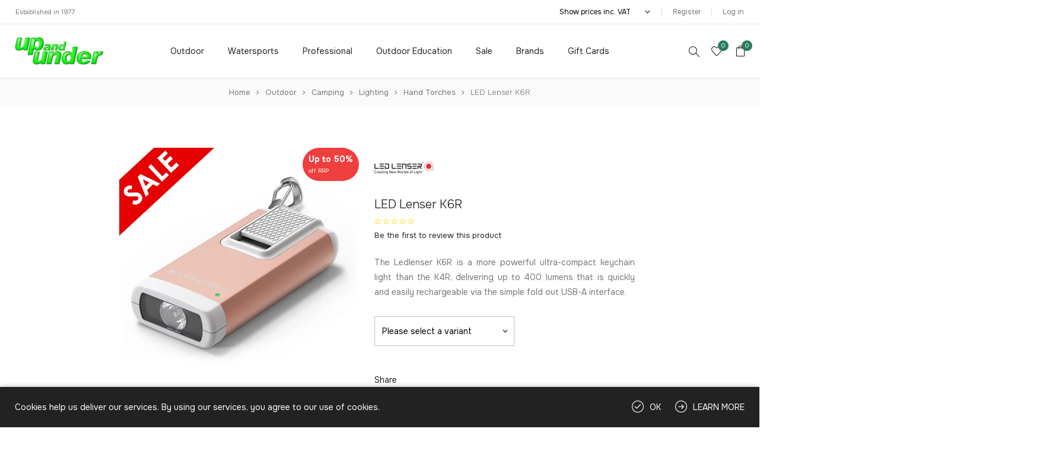

--- FILE ---
content_type: text/html; charset=utf-8
request_url: https://upandunder.co.uk/led-lenser-k6r-h_28492
body_size: 41662
content:


<!DOCTYPE html>
<html lang="en" dir="ltr" class="html-product-details-page">
<head>
    <title>LED Lenser K6R | Up and Under</title>
    <meta http-equiv="Content-type" content="text/html;charset=UTF-8" />
    <meta name="description" content="The Ledlenser K6R is a more powerful ultra-compact keychain light than the K4R, delivering up to 400 lumens that is quickly and easily rechargeable via the simple fold out USB-A interface." />
    <meta name="keywords" content="Watersports,Outdoor,Clothing,Equipment,retail,Cardiff,independent,retailer,expert,advising,products,bushcraft,camping,caving,climbing,expeditions,trail,running,travel,walking,body,boarding,canoeing,outdoor,swimming,paddle,boarding,sea,sit-on-top,white-water,kayaking,education,industrial,access,rescue" />
    <meta name="generator" content="nopCommerce" />
    <meta name="viewport" content="width=device-width, initial-scale=1.0, minimum-scale=1.0, maximum-scale=2.0" />
    <link rel="preload" as="font" href="/Themes/Avenue/Content/fonts/avenue_font.woff" crossorigin />
    
    <meta property="og:type" content="product" />
<meta property="og:title" content="LED Lenser K6R" />
<meta property="og:description" content="The Ledlenser K6R is a more powerful ultra-compact keychain light than the K4R, delivering up to 400 lumens that is quickly and easily rechargeable via the simple fold out USB-A interface." />
<meta property="og:image" content="https://upandunder.co.uk/images/thumbs/0211496_led-lenser-k6r_750.webp" />
<meta property="og:image:url" content="https://upandunder.co.uk/images/thumbs/0211496_led-lenser-k6r_750.webp" />
<meta property="og:url" content="https://upandunder.co.uk/led-lenser-k6r-h_28492" />
<meta property="og:site_name" content="Up and Under Outdoor Gear" />
<meta property="twitter:card" content="summary" />
<meta property="twitter:site" content="Up and Under Outdoor Gear" />
<meta property="twitter:title" content="LED Lenser K6R" />
<meta property="twitter:description" content="The Ledlenser K6R is a more powerful ultra-compact keychain light than the K4R, delivering up to 400 lumens that is quickly and easily rechargeable via the simple fold out USB-A interface." />
<meta property="twitter:image" content="https://upandunder.co.uk/images/thumbs/0211496_led-lenser-k6r_750.webp" />
<meta property="twitter:url" content="https://upandunder.co.uk/led-lenser-k6r-h_28492" />
<script type="application/ld+json">{"@context":"https://schema.org","@type":"Product","name":"LED Lenser K6R","sku":"h_28492","gtin":"4058205028318","description":"The Ledlenser K6R is a more powerful ultra-compact keychain light than the K4R, delivering up to 400 lumens that is quickly and easily rechargeable via the simple fold out USB-A interface.","image":"https://upandunder.co.uk/images/thumbs/0211496_led-lenser-k6r_750.webp","brand":[{"@type":"Brand","name":"LED Lenser"}],"offers":{"@type":"Offer","url":"https://upandunder.co.uk/led-lenser-k6r-h_28492","availability":"https://schema.org/InStock","price":"14.00","priceCurrency":"GBP","priceValidUntil":"9999-12-31T23:59:59.999"},"review":[],"hasVariant":[{"@context":"https://schema.org","@type":"Product","name":"LED Lenser K6R","sku":"85366","gtin":"4058205028622","mpn":"502578","description":"The Ledlenser K6R is a more powerful ultra-compact keychain light than the K4R, delivering up to 400 lumens that is quickly and easily rechargeable via the simple fold out USB-A interface.","image":"https://upandunder.co.uk/images/thumbs/0165075_led-lenser-k6r_350.webp","brand":[{"@type":"Brand","name":"LED Lenser"}],"offers":{"@type":"Offer","url":"https://upandunder.co.uk/led-lenser-k6r-h_28492","availability":"https://schema.org/InStock","price":"14.00","priceCurrency":"GBP","priceValidUntil":"9999-12-31T23:59:59.999"},"review":[],"hasVariant":[]}]}</script>
<script type="application/ld+json">{"@context":"https://schema.org","@type":"BreadcrumbList","itemListElement":[{"@type":"ListItem","position":1,"item":{"@id":"https://upandunder.co.uk/outdoor","name":"Outdoor"}},{"@type":"ListItem","position":2,"item":{"@id":"https://upandunder.co.uk/camping-2","name":"Camping"}},{"@type":"ListItem","position":3,"item":{"@id":"https://upandunder.co.uk/lighting-2","name":"Lighting"}},{"@type":"ListItem","position":4,"item":{"@id":"https://upandunder.co.uk/hand-torches","name":"Hand Torches"}},{"@type":"ListItem","position":5,"item":{"@id":"https://upandunder.co.uk/led-lenser-k6r-h_28492","name":"LED Lenser K6R"}}]}</script>

    

    
    
    
    
    

    


    

    <link rel="stylesheet" type="text/css" href="/Plugins/SevenSpikes.Core/Styles/perfect-scrollbar.min.css" />
<link rel="stylesheet" type="text/css" href="/Themes/Avenue/Content/css/styles.css" />
<link rel="stylesheet" type="text/css" href="/Themes/Avenue/Content/css/footable.css" />
<link rel="stylesheet" type="text/css" href="/Themes/Avenue/Content/css/mobile.css" />
<link rel="stylesheet" type="text/css" href="/Themes/Avenue/Content/css/480.css" />
<link rel="stylesheet" type="text/css" href="/Themes/Avenue/Content/css/768.css" />
<link rel="stylesheet" type="text/css" href="/Themes/Avenue/Content/css/1024.css" />
<link rel="stylesheet" type="text/css" href="/Themes/Avenue/Content/css/1200.css" />
<link rel="stylesheet" type="text/css" href="/Themes/Avenue/Content/css/1500.css" />
<link rel="stylesheet" type="text/css" href="/Themes/Avenue/Content/css/msie.css" />
<link rel="stylesheet" type="text/css" href="/lib_npm/magnific-popup/magnific-popup.css" />
<link rel="stylesheet" type="text/css" href="/Plugins/SevenSpikes.Nop.Plugins.NopQuickTabs/Themes/Avenue/Content/QuickTabs.css" />
<link rel="stylesheet" type="text/css" href="/Plugins/SevenSpikes.Nop.Plugins.MegaMenu/Themes/Avenue/Content/MegaMenu.css" />
<link rel="stylesheet" type="text/css" href="/Plugins/SevenSpikes.Nop.Plugins.AjaxCart/Themes/Avenue/Content/ajaxCart.css" />
<link rel="stylesheet" type="text/css" href="https://fonts.googleapis.com/css2?family=Onest:wght@100..900&display=swap" />
<link rel="stylesheet" type="text/css" href="/Themes/Avenue/Content/css/theme.custom-1.css" />

    

<style>

        .product-details-page .full-description {
            display: none;
        }
        .product-details-page .ui-tabs .full-description {
            display: block;
        }
        .product-details-page .tabhead-full-description {
            display: none;
        }
        

        .product-details-page .product-specs-box {
            display: none;
        }
        .product-details-page .ui-tabs .product-specs-box {
            display: block;
        }
        .product-details-page .ui-tabs .product-specs-box .title {
            display: none;
        }
        

        .product-details-page .product-no-reviews,
        .product-details-page .product-review-links {
            /* display: none; */
        }
        .product-details-page .product-reviews {
            display: none;
        }
        .product-details-page .ui-tabs .product-reviews {
            display: block;
        }
        </style><!-- Global site tag (gtag.js) - Google Analytics -->
                <script async src='https://www.googletagmanager.com/gtag/js?id=G-8GNW066YJ5'></script>
                <script>
                  window.dataLayer = window.dataLayer || [];
                  function gtag(){dataLayer.push(arguments);}
                  gtag('js', new Date());

                  gtag('config', 'G-8GNW066YJ5', { cookie_flags: 'SameSite=None;Secure' });
                  
                  
                </script>

    <link rel="canonical" href="https://upandunder.co.uk/led-lenser-k6r-h_28492" />

    
    
    <link rel="shortcut icon" href="/icons/icons_0/0127501_UpAndUnderTop.ico">
    
    
    <!--Powered by nopCommerce - https://www.nopCommerce.com-->
    
<script data-cfasync="false" nonce="a6e7522a-02b7-4ebf-9878-825356e80cbf">try{(function(w,d){!function(j,k,l,m){if(j.zaraz)console.error("zaraz is loaded twice");else{j[l]=j[l]||{};j[l].executed=[];j.zaraz={deferred:[],listeners:[]};j.zaraz._v="5874";j.zaraz._n="a6e7522a-02b7-4ebf-9878-825356e80cbf";j.zaraz.q=[];j.zaraz._f=function(n){return async function(){var o=Array.prototype.slice.call(arguments);j.zaraz.q.push({m:n,a:o})}};for(const p of["track","set","ecommerce","debug"])j.zaraz[p]=j.zaraz._f(p);j.zaraz.init=()=>{var q=k.getElementsByTagName(m)[0],r=k.createElement(m),s=k.getElementsByTagName("title")[0];s&&(j[l].t=k.getElementsByTagName("title")[0].text);j[l].x=Math.random();j[l].w=j.screen.width;j[l].h=j.screen.height;j[l].j=j.innerHeight;j[l].e=j.innerWidth;j[l].l=j.location.href;j[l].r=k.referrer;j[l].k=j.screen.colorDepth;j[l].n=k.characterSet;j[l].o=(new Date).getTimezoneOffset();if(j.dataLayer)for(const t of Object.entries(Object.entries(dataLayer).reduce((u,v)=>({...u[1],...v[1]}),{})))zaraz.set(t[0],t[1],{scope:"page"});j[l].q=[];for(;j.zaraz.q.length;){const w=j.zaraz.q.shift();j[l].q.push(w)}r.defer=!0;for(const x of[localStorage,sessionStorage])Object.keys(x||{}).filter(z=>z.startsWith("_zaraz_")).forEach(y=>{try{j[l]["z_"+y.slice(7)]=JSON.parse(x.getItem(y))}catch{j[l]["z_"+y.slice(7)]=x.getItem(y)}});r.referrerPolicy="origin";r.src="/cdn-cgi/zaraz/s.js?z="+btoa(encodeURIComponent(JSON.stringify(j[l])));q.parentNode.insertBefore(r,q)};["complete","interactive"].includes(k.readyState)?zaraz.init():j.addEventListener("DOMContentLoaded",zaraz.init)}}(w,d,"zarazData","script");window.zaraz._p=async d$=>new Promise(ea=>{if(d$){d$.e&&d$.e.forEach(eb=>{try{const ec=d.querySelector("script[nonce]"),ed=ec?.nonce||ec?.getAttribute("nonce"),ee=d.createElement("script");ed&&(ee.nonce=ed);ee.innerHTML=eb;ee.onload=()=>{d.head.removeChild(ee)};d.head.appendChild(ee)}catch(ef){console.error(`Error executing script: ${eb}\n`,ef)}});Promise.allSettled((d$.f||[]).map(eg=>fetch(eg[0],eg[1])))}ea()});zaraz._p({"e":["(function(w,d){})(window,document)"]});})(window,document)}catch(e){throw fetch("/cdn-cgi/zaraz/t"),e;};</script></head>
<body class="product-details-page-body ">
    <input name="__RequestVerificationToken" type="hidden" value="CfDJ8PHTv6SyLmBHvWHl5ROpfPGeaAgVsRfAJGcaxNB5SHLMfLdHLXkgSy3JgkuHt4eYTdBmD-ovR1_k2NQY7eJoKI_e8TDh0nu_UGZFAmTZVObim5N7tlG-ehIJt0eczyrlEY2t0rn48-GFSq8DLJgHeuY" />
    



<div class="ajax-loading-block-window" style="display: none">
</div>
<div id="dialog-notifications-success" role="status" aria-live="polite" aria-atomic="true" title="Notification" style="display:none;">
</div>
<div id="dialog-notifications-error" role="alert" aria-live="assertive" aria-atomic="true" title="Error" style="display:none;">
</div>
<div id="dialog-notifications-warning" role="alert" aria-live="assertive" aria-atomic="true" title="Warning" style="display:none;">
</div>
<div id="bar-notification" class="bar-notification-container" role="status" aria-live="polite" aria-atomic="true" data-close="Close">
</div>


<div class="master-wrapper-page   standard-gallery">
    
    <div class="overlayOffCanvas"></div>
    <div class="header-wrapper">



<div class="header">
    
    
    <div class="header-upper">
        <div class="header-text">
            <span>Established in 1977</span>
        </div>
        <div class="profile-links responsive-nav-content">
            <div class="responsive-nav-head">
                <span class="text">Profile</span>
                <span class="button close-links"></span>
            </div>
            <div class="responsive-nav-body">
                
                
<div class="header-links">
    <ul>
        
                <li><a href="/register?returnUrl=%2Fled-lenser-k6r-h_28492" class="ico-register">Register</a></li>
            <li><a href="/login?returnUrl=%2Fled-lenser-k6r-h_28492" class="ico-login">Log in</a></li>
            <li id="wishlistlink">
                <a href="/wishlist" class="ico-wishlist">
                    <span class="wishlist-label">Wishlist</span>
                    <span class="wishlist-qty counter">0</span>
                </a>
            </li>
            <li id="topcartlink">
                <a href="/cart" class="ico-cart">
                    <span class="cart-label">Shopping cart</span>
                    <span class="cart-qty counter">0</span>
                </a>
            </li>
        
    </ul>
</div>

                <div class="header-selects">
                    
<div class="tax-display-type-selector">
    <select id="customerTaxType" name="customerTaxType" onchange="setLocation(this.value);" aria-label="Tax selector"><option selected="selected" value="https://upandunder.co.uk/changetaxtype/0?returnUrl=%2Fled-lenser-k6r-h_28492">Show prices inc. VAT</option>
<option value="https://upandunder.co.uk/changetaxtype/10?returnUrl=%2Fled-lenser-k6r-h_28492">Show prices ex. VAT</option>
</select>
</div>
                    
                    
                    
                </div>
            </div>
        </div>
    </div>
    <div class="header-lower">
        <div class="header-lower-inner">
            <div class="header-logo-wrapper table-cell">
                <div class="nav-button menu-button">
                    <span class="trigger" title="Menu"></span>
                </div>
                <div class="header-logo">
                    



<a href="/" class="logo">
        <img title="" alt="Up and Under Outdoor Gear" src="/images/0197055_0.webp" width="150" height="47">
</a>
                </div>
            </div>
            <div class="header-menu table-cell responsive-nav-content">
                <div class="responsive-nav-head">
                    <span class="text">Menu</span>
                    <span class="button close-menu"></span>
                </div>











    <ul class="mega-menu"
        data-isRtlEnabled="false"
        data-enableClickForDropDown="false">



<li class="has-sublist with-dropdown-in-grid">
        <a class="with-subcategories" href="/outdoor"><span>Outdoor</span></a>

        <div class="dropdown categories fullWidth boxes-6">
            <div class="row-wrapper">
                <div class="row"><div class="box">
                <div class="title">
                    <a href="/clothing-5" title="Clothing"><span>Clothing</span></a>
                </div>
                <div class="picture">
                    <a href="/clothing-5" title="Show products in category Clothing">
                        <img class="lazy" alt="Picture for category Clothing" src="[data-uri]" data-original="https://upandunder.co.uk/images/thumbs/default-image_1.png" />
                    </a>
                </div>
                    <ul class="subcategories">
                            <li class="subcategory-item">
                                <a href="/base-layers" title="Base Layers"><span>Base Layers</span></a>
                            </li>
                            <li class="subcategory-item">
                                <a href="/clean-reproof-and-repair" title="Clean, Reproof and Repair"><span>Clean, Reproof and Repair</span></a>
                            </li>
                            <li class="subcategory-item">
                                <a href="/fleece-9" title="Fleece"><span>Fleece</span></a>
                            </li>
                            <li class="subcategory-item">
                                <a href="/gaiters" title="Gaiters"><span>Gaiters</span></a>
                            </li>
                            <li class="subcategory-item">
                                <a href="/head-and-hands" title="Head and Hands"><span>Head and Hands</span></a>
                            </li>
                            <li class="subcategory-item">
                                <a href="/tops" title="Tops"><span>Tops</span></a>
                            </li>
                            <li class="subcategory-item">
                                <a href="/socks-13" title="Socks"><span>Socks</span></a>
                            </li>
                            <li class="subcategory-item">
                                <a href="/insulation" title="Insulation"><span>Insulation</span></a>
                            </li>
                            <li class="subcategory-item">
                                <a href="/legwear" title="Legwear"><span>Legwear</span></a>
                            </li>
                            <li class="subcategory-item">
                                <a href="/shell" title="Shell"><span>Shell</span></a>
                            </li>
                            <li class="subcategory-item">
                                <a href="/soft-shell-2" title="Soft Shell"><span>Soft Shell</span></a>
                            </li>

                    </ul>
                </div><div class="box">
                <div class="title">
                    <a href="/climbing-5" title="Climbing"><span>Climbing</span></a>
                </div>
                <div class="picture">
                    <a href="/climbing-5" title="Show products in category Climbing">
                        <img class="lazy" alt="Picture for category Climbing" src="[data-uri]" data-original="https://upandunder.co.uk/images/thumbs/default-image_1.png" />
                    </a>
                </div>
                    <ul class="subcategories">
                            <li class="subcategory-item">
                                <a href="/approach-shoes-4" title="Approach Shoes"><span>Approach Shoes</span></a>
                            </li>
                            <li class="subcategory-item">
                                <a href="/sport-3" title="Sport"><span>Sport</span></a>
                            </li>
                            <li class="subcategory-item">
                                <a href="/bouldering-and-training-2" title="Bouldering and Training"><span>Bouldering and Training</span></a>
                            </li>
                            <li class="subcategory-item">
                                <a href="/chalk-bags-2" title="Chalk Bags"><span>Chalk Bags</span></a>
                            </li>
                            <li class="subcategory-item">
                                <a href="/harnesses-4" title="Harnesses"><span>Harnesses</span></a>
                            </li>
                            <li class="subcategory-item">
                                <a href="/helmets-7" title="Helmets"><span>Helmets</span></a>
                            </li>
                            <li class="subcategory-item">
                                <a href="/winter-and-alpine-2" title="Winter and Alpine"><span>Winter and Alpine</span></a>
                            </li>
                            <li class="subcategory-item">
                                <a href="/trad-2" title="Trad"><span>Trad</span></a>
                            </li>
                            <li class="subcategory-item">
                                <a href="/big-wall-2" title="Big Wall"><span>Big Wall</span></a>
                            </li>
                            <li class="subcategory-item">
                                <a href="/rockshoes-3" title="Rockshoes"><span>Rockshoes</span></a>
                            </li>
                            <li class="subcategory-item">
                                <a href="/rope-5" title="Rope"><span>Rope</span></a>
                            </li>
                            <li class="subcategory-item">
                                <a href="/via-ferrata-2" title="Via Ferrata"><span>Via Ferrata</span></a>
                            </li>

                    </ul>
                </div><div class="box">
                <div class="title">
                    <a href="/walking-6" title="Walking"><span>Walking</span></a>
                </div>
                <div class="picture">
                    <a href="/walking-6" title="Show products in category Walking">
                        <img class="lazy" alt="Picture for category Walking" src="[data-uri]" data-original="https://upandunder.co.uk/images/thumbs/default-image_1.png" />
                    </a>
                </div>
                    <ul class="subcategories">
                            <li class="subcategory-item">
                                <a href="/boots-10" title="Boots"><span>Boots</span></a>
                            </li>
                            <li class="subcategory-item">
                                <a href="/crampons-and-ice-axes-2" title="Crampons and Ice Axes"><span>Crampons and Ice Axes</span></a>
                            </li>
                            <li class="subcategory-item">
                                <a href="/footwear-accessories-2" title="Footwear Accessories"><span>Footwear Accessories</span></a>
                            </li>
                            <li class="subcategory-item">
                                <a href="/hydration-3" title="Hydration"><span>Hydration</span></a>
                            </li>
                            <li class="subcategory-item">
                                <a href="/navigation-3" title="Navigation"><span>Navigation</span></a>
                            </li>
                            <li class="subcategory-item">
                                <a href="/packs-5" title="Packs"><span>Packs</span></a>
                            </li>
                            <li class="subcategory-item">
                                <a href="/sandals-4" title="Sandals"><span>Sandals</span></a>
                            </li>
                            <li class="subcategory-item">
                                <a href="/shoes-13" title="Shoes"><span>Shoes</span></a>
                            </li>
                            <li class="subcategory-item">
                                <a href="/safety-5" title="Safety"><span>Safety</span></a>
                            </li>
                            <li class="subcategory-item">
                                <a href="/trekking-poles-5" title="Trekking Poles"><span>Trekking Poles</span></a>
                            </li>
                            <li class="subcategory-item">
                                <a href="/wellingtons-2" title="Wellingtons"><span>Wellingtons</span></a>
                            </li>

                    </ul>
                </div><div class="box">
                <div class="title">
                    <a href="/running-3" title="Running"><span>Running</span></a>
                </div>
                <div class="picture">
                    <a href="/running-3" title="Show products in category Running">
                        <img class="lazy" alt="Picture for category Running" src="[data-uri]" data-original="https://upandunder.co.uk/images/thumbs/default-image_1.png" />
                    </a>
                </div>
                    <ul class="subcategories">
                            <li class="subcategory-item">
                                <a href="/food-and-drink-2" title="Food and Drink"><span>Food and Drink</span></a>
                            </li>
                            <li class="subcategory-item">
                                <a href="/hydration-vests" title="Hydration Vests"><span>Hydration Vests</span></a>
                            </li>
                            <li class="subcategory-item">
                                <a href="/running-poles" title="Running Poles"><span>Running Poles</span></a>
                            </li>
                            <li class="subcategory-item">
                                <a href="/socks-12" title="Socks"><span>Socks</span></a>
                            </li>
                            <li class="subcategory-item">
                                <a href="/belts-and-bumbags" title="Belts and Bumbags"><span>Belts and Bumbags</span></a>
                            </li>
                            <li class="subcategory-item">
                                <a href="/clothing-14" title="Clothing"><span>Clothing</span></a>
                            </li>
                            <li class="subcategory-item">
                                <a href="/backpacks-3" title="Backpacks"><span>Backpacks</span></a>
                            </li>
                            <li class="subcategory-item">
                                <a href="/water-bottles" title="Water Bottles"><span>Water Bottles</span></a>
                            </li>
                            <li class="subcategory-item">
                                <a href="/eyes-and-ears" title="Eyes and Ears"><span>Eyes and Ears</span></a>
                            </li>
                            <li class="subcategory-item">
                                <a href="/running-lights" title="Running Lights"><span>Running Lights</span></a>
                            </li>
                            <li class="subcategory-item">
                                <a href="/safety-4" title="Safety"><span>Safety</span></a>
                            </li>
                            <li class="subcategory-item">
                                <a href="/trail-shoes" title="Trail Shoes"><span>Trail Shoes</span></a>
                            </li>

                    </ul>
                </div><div class="box">
                <div class="title">
                    <a href="/caving-4" title="Caving"><span>Caving</span></a>
                </div>
                <div class="picture">
                    <a href="/caving-4" title="Show products in category Caving">
                        <img class="lazy" alt="Picture for category Caving" src="[data-uri]" data-original="https://upandunder.co.uk/images/thumbs/default-image_1.png" />
                    </a>
                </div>
                    <ul class="subcategories">
                            <li class="subcategory-item">
                                <a href="/ascenders-2" title="Ascenders"><span>Ascenders</span></a>
                            </li>
                            <li class="subcategory-item">
                                <a href="/bolts-and-anchors-2" title="Bolts and Anchors"><span>Bolts and Anchors</span></a>
                            </li>
                            <li class="subcategory-item">
                                <a href="/bags-and-barrels" title="Bags and Barrels"><span>Bags and Barrels</span></a>
                            </li>
                            <li class="subcategory-item">
                                <a href="/clothing-9" title="Clothing"><span>Clothing</span></a>
                            </li>
                            <li class="subcategory-item">
                                <a href="/descenders-7" title="Descenders"><span>Descenders</span></a>
                            </li>
                            <li class="subcategory-item">
                                <a href="/footwear-7" title="Footwear"><span>Footwear</span></a>
                            </li>
                            <li class="subcategory-item">
                                <a href="/harnesses-3" title="Harnesses"><span>Harnesses</span></a>
                            </li>
                            <li class="subcategory-item">
                                <a href="/karabiners-and-connectors-2" title="Karabiners and Connectors"><span>Karabiners and Connectors</span></a>
                            </li>
                            <li class="subcategory-item">
                                <a href="/ladders-3" title="Ladders"><span>Ladders</span></a>
                            </li>
                            <li class="subcategory-item">
                                <a href="/lights-and-accessories" title="Lights and Accessories"><span>Lights and Accessories</span></a>
                            </li>
                            <li class="subcategory-item">
                                <a href="/rope-4" title="Rope"><span>Rope</span></a>
                            </li>
                            <li class="subcategory-item">
                                <a href="/helmets-2" title="Helmets"><span>Helmets</span></a>
                            </li>

                    </ul>
                </div><div class="box">
                <div class="title">
                    <a href="/travel-2" title="Travel"><span>Travel</span></a>
                </div>
                <div class="picture">
                    <a href="/travel-2" title="Show products in category Travel">
                        <img class="lazy" alt="Picture for category Travel" src="[data-uri]" data-original="https://upandunder.co.uk/images/thumbs/default-image_1.png" />
                    </a>
                </div>
                    <ul class="subcategories">
                            <li class="subcategory-item">
                                <a href="/binoculars" title="Binoculars"><span>Binoculars</span></a>
                            </li>
                            <li class="subcategory-item">
                                <a href="/electronics-cases" title="Electronics Cases"><span>Electronics Cases</span></a>
                            </li>
                            <li class="subcategory-item">
                                <a href="/eyewear" title="Eyewear"><span>Eyewear</span></a>
                            </li>
                            <li class="subcategory-item">
                                <a href="/insect-care" title="Insect Care"><span>Insect Care</span></a>
                            </li>
                            <li class="subcategory-item">
                                <a href="/luggage-2" title="Luggage"><span>Luggage</span></a>
                            </li>
                            <li class="subcategory-item">
                                <a href="/personal-hygiene" title="Personal Hygiene"><span>Personal Hygiene</span></a>
                            </li>
                            <li class="subcategory-item">
                                <a href="/skin-protection" title="Skin Protection"><span>Skin Protection</span></a>
                            </li>
                            <li class="subcategory-item">
                                <a href="/water-treatment" title="Water Treatment"><span>Water Treatment</span></a>
                            </li>

                    </ul>
                </div></div><div class="row"><div class="box">
                <div class="title">
                    <a href="/canyoning-2" title="Canyoning"><span>Canyoning</span></a>
                </div>
                <div class="picture">
                    <a href="/canyoning-2" title="Show products in category Canyoning">
                        <img class="lazy" alt="Picture for category Canyoning" src="[data-uri]" data-original="https://upandunder.co.uk/images/thumbs/default-image_1.png" />
                    </a>
                </div>
                    <ul class="subcategories">
                            <li class="subcategory-item">
                                <a href="/bags-and-containers" title="Bags and Containers"><span>Bags and Containers</span></a>
                            </li>
                            <li class="subcategory-item">
                                <a href="/clothing-and-footwear" title="Clothing and Footwear"><span>Clothing and Footwear</span></a>
                            </li>
                            <li class="subcategory-item">
                                <a href="/descenders-2" title="Descenders"><span>Descenders</span></a>
                            </li>
                            <li class="subcategory-item">
                                <a href="/harnesses-12" title="Harnesses"><span>Harnesses</span></a>
                            </li>
                            <li class="subcategory-item">
                                <a href="/helmets-234" title="Helmets "><span>Helmets </span></a>
                            </li>
                            <li class="subcategory-item">
                                <a href="/ropes" title="Ropes"><span>Ropes</span></a>
                            </li>
                            <li class="subcategory-item">
                                <a href="/rigging-2" title="Rigging"><span>Rigging</span></a>
                            </li>

                    </ul>
                </div><div class="box">
                <div class="title">
                    <a href="/camping-2" title="Camping"><span>Camping</span></a>
                </div>
                <div class="picture">
                    <a href="/camping-2" title="Show products in category Camping">
                        <img class="lazy" alt="Picture for category Camping" src="[data-uri]" data-original="https://upandunder.co.uk/images/thumbs/default-image_1.png" />
                    </a>
                </div>
                    <ul class="subcategories">
                            <li class="subcategory-item">
                                <a href="/bivi-bags" title="Bivi Bags"><span>Bivi Bags</span></a>
                            </li>
                            <li class="subcategory-item">
                                <a href="/cooking" title="Cooking"><span>Cooking</span></a>
                            </li>
                            <li class="subcategory-item">
                                <a href="/furniture" title="Furniture"><span>Furniture</span></a>
                            </li>
                            <li class="subcategory-item">
                                <a href="/lighting-2" title="Lighting"><span>Lighting</span></a>
                            </li>
                            <li class="subcategory-item">
                                <a href="/sleeping" title="Sleeping"><span>Sleeping</span></a>
                            </li>
                            <li class="subcategory-item">
                                <a href="/tents-2" title="Tents"><span>Tents</span></a>
                            </li>
                            <li class="subcategory-item">
                                <a href="/tools-3" title="Tools"><span>Tools</span></a>
                            </li>

                    </ul>
                </div><div class="box">
                <div class="title">
                    <a href="/books-and-maps-2" title="Books and Maps"><span>Books and Maps</span></a>
                </div>
                <div class="picture">
                    <a href="/books-and-maps-2" title="Show products in category Books and Maps">
                        <img class="lazy" alt="Picture for category Books and Maps" src="[data-uri]" data-original="https://upandunder.co.uk/images/thumbs/default-image_1.png" />
                    </a>
                </div>
                    <ul class="subcategories">
                            <li class="subcategory-item">
                                <a href="/caving-6" title="Caving"><span>Caving</span></a>
                            </li>
                            <li class="subcategory-item">
                                <a href="/climbing-7" title="Climbing"><span>Climbing</span></a>
                            </li>
                            <li class="subcategory-item">
                                <a href="/european-maps-2" title="European Maps"><span>European Maps</span></a>
                            </li>
                            <li class="subcategory-item">
                                <a href="/running-4" title="Running"><span>Running</span></a>
                            </li>
                            <li class="subcategory-item">
                                <a href="/scrambling-2" title="Scrambling"><span>Scrambling</span></a>
                            </li>
                            <li class="subcategory-item">
                                <a href="/uk-and-ireland-maps-2" title="UK and Ireland Maps"><span>UK and Ireland Maps</span></a>
                            </li>
                            <li class="subcategory-item">
                                <a href="/walking-8" title="Walking"><span>Walking</span></a>
                            </li>

                    </ul>
                </div><div class="box">
                <div class="title">
                    <a href="/pets-corner" title="Dog Walking"><span>Dog Walking</span></a>
                </div>
                <div class="picture">
                    <a href="/pets-corner" title="Show products in category Dog Walking">
                        <img class="lazy" alt="Picture for category Dog Walking" src="[data-uri]" data-original="https://upandunder.co.uk/images/thumbs/default-image_1.png" />
                    </a>
                </div>
                    <ul class="subcategories">
                            <li class="subcategory-item">
                                <a href="/camping-5" title="Camping"><span>Camping</span></a>
                            </li>
                            <li class="subcategory-item">
                                <a href="/clothing-3" title="Clothing"><span>Clothing</span></a>
                            </li>
                            <li class="subcategory-item">
                                <a href="/dog-toys" title="Dog Toys"><span>Dog Toys</span></a>
                            </li>
                            <li class="subcategory-item">
                                <a href="/transport-2" title="Transport"><span>Transport</span></a>
                            </li>
                            <li class="subcategory-item">
                                <a href="/walking-628" title="Walking"><span>Walking</span></a>
                            </li>
                            <li class="subcategory-item">
                                <a href="/watersports-3" title="Watersports"><span>Watersports</span></a>
                            </li>

                    </ul>
                </div><div class="box">
                <div class="title">
                    <a href="/transport-4" title="Transport"><span>Transport</span></a>
                </div>
                <div class="picture">
                    <a href="/transport-4" title="Show products in category Transport">
                        <img class="lazy" alt="Picture for category Transport" src="[data-uri]" data-original="https://upandunder.co.uk/images/thumbs/default-image_1.png" />
                    </a>
                </div>
                    <ul class="subcategories">
                            <li class="subcategory-item">
                                <a href="/bike-racks-3" title="Bike Racks"><span>Bike Racks</span></a>
                            </li>
                            <li class="subcategory-item">
                                <a href="/roof-racks-6" title="Roof Racks"><span>Roof Racks</span></a>
                            </li>

                    </ul>
                </div><div class="box">
                <div class="title">
                    <a href="/bushcraft-3" title="Bushcraft"><span>Bushcraft</span></a>
                </div>
                <div class="picture">
                    <a href="/bushcraft-3" title="Show products in category Bushcraft">
                        <img class="lazy" alt="Picture for category Bushcraft" src="[data-uri]" data-original="https://upandunder.co.uk/images/thumbs/default-image_1.png" />
                    </a>
                </div>
                    <ul class="subcategories">
                            <li class="subcategory-item">
                                <a href="/cooking-and-eating" title="Cooking and Eating"><span>Cooking and Eating</span></a>
                            </li>
                            <li class="subcategory-item">
                                <a href="/clothing-10" title="Clothing"><span>Clothing</span></a>
                            </li>
                            <li class="subcategory-item">
                                <a href="/fires" title="Fires"><span>Fires</span></a>
                            </li>
                            <li class="subcategory-item">
                                <a href="/lighting-7" title="Lighting"><span>Lighting</span></a>
                            </li>
                            <li class="subcategory-item">
                                <a href="/sleeping-out" title="Sleeping Out"><span>Sleeping Out</span></a>
                            </li>
                            <li class="subcategory-item">
                                <a href="/tools-and-knives" title="Tools and Knives"><span>Tools and Knives</span></a>
                            </li>

                    </ul>
                </div></div>
            </div>

        </div>
</li>


<li class="has-sublist with-dropdown-in-grid">
        <a class="with-subcategories" href="/watersports"><span>Watersports</span></a>

        <div class="dropdown categories fullWidth boxes-6">
            <div class="row-wrapper">
                <div class="row"><div class="box">
                <div class="title">
                    <a href="/body-boarding-and-surfing-2" title="Body Boarding and Surfing"><span>Body Boarding and Surfing</span></a>
                </div>
                <div class="picture">
                    <a href="/body-boarding-and-surfing-2" title="Show products in category Body Boarding and Surfing">
                        <img class="lazy" alt="Picture for category Body Boarding and Surfing" src="[data-uri]" data-original="https://upandunder.co.uk/images/thumbs/default-image_1.png" />
                    </a>
                </div>
                    <ul class="subcategories">
                            <li class="subcategory-item">
                                <a href="/beach-essentials" title="Beach Essentials"><span>Beach Essentials</span></a>
                            </li>
                            <li class="subcategory-item">
                                <a href="/body-boarding-2" title="Body Boarding"><span>Body Boarding</span></a>
                            </li>
                            <li class="subcategory-item">
                                <a href="/changing-towels-and-mats-5" title="Changing Towels and Mats"><span>Changing Towels and Mats</span></a>
                            </li>
                            <li class="subcategory-item">
                                <a href="/rashvests-2" title="Rashvests"><span>Rashvests</span></a>
                            </li>
                            <li class="subcategory-item">
                                <a href="/wetsuits-7" title="Wetsuits"><span>Wetsuits</span></a>
                            </li>

                    </ul>
                </div><div class="box">
                <div class="title">
                    <a href="/clothing-6" title="Clothing"><span>Clothing</span></a>
                </div>
                <div class="picture">
                    <a href="/clothing-6" title="Show products in category Clothing">
                        <img class="lazy" alt="Picture for category Clothing" src="[data-uri]" data-original="https://upandunder.co.uk/images/thumbs/default-image_1.png" />
                    </a>
                </div>
                    <ul class="subcategories">
                            <li class="subcategory-item">
                                <a href="/buoyancy-aids-2" title="Buoyancy Aids"><span>Buoyancy Aids</span></a>
                            </li>
                            <li class="subcategory-item">
                                <a href="/changing-towels-and-mats-3" title="Changing Towels and Mats"><span>Changing Towels and Mats</span></a>
                            </li>
                            <li class="subcategory-item">
                                <a href="/drysuits-2" title="Drysuits"><span>Drysuits</span></a>
                            </li>
                            <li class="subcategory-item">
                                <a href="/ears-eyes-and-noses" title="Ears, Eyes and Noses"><span>Ears, Eyes and Noses</span></a>
                            </li>
                            <li class="subcategory-item">
                                <a href="/footwear-6" title="Footwear"><span>Footwear</span></a>
                            </li>
                            <li class="subcategory-item">
                                <a href="/head-and-hands-2" title="Head and Hands"><span>Head and Hands</span></a>
                            </li>
                            <li class="subcategory-item">
                                <a href="/helmets-8" title="Helmets"><span>Helmets</span></a>
                            </li>
                            <li class="subcategory-item">
                                <a href="/jackets-15" title="Jackets"><span>Jackets</span></a>
                            </li>
                            <li class="subcategory-item">
                                <a href="/pants-and-shorts" title="Pants and Shorts"><span>Pants and Shorts</span></a>
                            </li>
                            <li class="subcategory-item">
                                <a href="/rashvests-and-thermals" title="Rashvests and Thermals"><span>Rashvests and Thermals</span></a>
                            </li>
                            <li class="subcategory-item">
                                <a href="/wetsuits-5" title="Wetsuits"><span>Wetsuits</span></a>
                            </li>

                    </ul>
                </div><div class="box">
                <div class="title">
                    <a href="/competition-kayaking-2" title="Competition Kayaking"><span>Competition Kayaking</span></a>
                </div>
                <div class="picture">
                    <a href="/competition-kayaking-2" title="Show products in category Competition Kayaking">
                        <img class="lazy" alt="Picture for category Competition Kayaking" src="[data-uri]" data-original="https://upandunder.co.uk/images/thumbs/default-image_1.png" />
                    </a>
                </div>
                    <ul class="subcategories">
                            <li class="subcategory-item">
                                <a href="/kayaks-14" title="Kayaks"><span>Kayaks</span></a>
                            </li>
                            <li class="subcategory-item">
                                <a href="/kayak-outfitting-10" title="Kayak Outfitting"><span>Kayak Outfitting</span></a>
                            </li>
                            <li class="subcategory-item">
                                <a href="/paddles-and-accessories-17" title="Paddles and Accessories"><span>Paddles and Accessories</span></a>
                            </li>
                            <li class="subcategory-item">
                                <a href="/polo-balls-and-pumps-3" title="Polo Balls and Pumps"><span>Polo Balls and Pumps</span></a>
                            </li>
                            <li class="subcategory-item">
                                <a href="/spraydecks-4" title="Spraydecks"><span>Spraydecks</span></a>
                            </li>

                    </ul>
                </div><div class="box">
                <div class="title">
                    <a href="/inflatable-canoeing-and-kayaking-2" title="Inflatable Canoeing and Kayaking"><span>Inflatable Canoeing and Kayaking</span></a>
                </div>
                <div class="picture">
                    <a href="/inflatable-canoeing-and-kayaking-2" title="Show products in category Inflatable Canoeing and Kayaking">
                        <img class="lazy" alt="Picture for category Inflatable Canoeing and Kayaking" src="[data-uri]" data-original="https://upandunder.co.uk/images/thumbs/default-image_1.png" />
                    </a>
                </div>
                    <ul class="subcategories">
                            <li class="subcategory-item">
                                <a href="/kayaks-13" title="Kayaks"><span>Kayaks</span></a>
                            </li>
                            <li class="subcategory-item">
                                <a href="/paddles-and-accessories-16" title="Paddles and Accessories"><span>Paddles and Accessories</span></a>
                            </li>
                            <li class="subcategory-item">
                                <a href="/outfitting" title="Outfitting"><span>Outfitting</span></a>
                            </li>
                            <li class="subcategory-item">
                                <a href="/canoes-727" title="Canoes"><span>Canoes</span></a>
                            </li>

                    </ul>
                </div><div class="box">
                <div class="title">
                    <a href="/open-canoeing-19" title="Open Canoeing"><span>Open Canoeing</span></a>
                </div>
                <div class="picture">
                    <a href="/open-canoeing-19" title="Show products in category Open Canoeing">
                        <img class="lazy" alt="Picture for category Open Canoeing" src="[data-uri]" data-original="https://upandunder.co.uk/images/thumbs/default-image_1.png" />
                    </a>
                </div>
                    <ul class="subcategories">
                            <li class="subcategory-item">
                                <a href="/boat-storage-3" title="Boat Storage"><span>Boat Storage</span></a>
                            </li>
                            <li class="subcategory-item">
                                <a href="/books-11" title="Books"><span>Books</span></a>
                            </li>
                            <li class="subcategory-item">
                                <a href="/canoes-2" title="Canoes"><span>Canoes</span></a>
                            </li>
                            <li class="subcategory-item">
                                <a href="/custom-build-options" title="Custom Build Options"><span>Custom Build Options</span></a>
                            </li>
                            <li class="subcategory-item">
                                <a href="/canoe-outfitting" title="Canoe Outfitting"><span>Canoe Outfitting</span></a>
                            </li>
                            <li class="subcategory-item">
                                <a href="/canoe-sailing" title="Canoe Sailing"><span>Canoe Sailing</span></a>
                            </li>
                            <li class="subcategory-item">
                                <a href="/dry-storage-8" title="Dry Storage"><span>Dry Storage</span></a>
                            </li>
                            <li class="subcategory-item">
                                <a href="/paddles-poles-and-accessories-2" title="Paddles, Poles and Accessories"><span>Paddles, Poles and Accessories</span></a>
                            </li>
                            <li class="subcategory-item">
                                <a href="/canoe-portage-trolleys" title="Portage Trolleys"><span>Portage Trolleys</span></a>
                            </li>

                    </ul>
                </div><div class="box">
                <div class="title">
                    <a href="/outdoor-swimming-2" title="Outdoor Swimming"><span>Outdoor Swimming</span></a>
                </div>
                <div class="picture">
                    <a href="/outdoor-swimming-2" title="Show products in category Outdoor Swimming">
                        <img class="lazy" alt="Picture for category Outdoor Swimming" src="[data-uri]" data-original="https://upandunder.co.uk/images/thumbs/default-image_1.png" />
                    </a>
                </div>
                    <ul class="subcategories">
                            <li class="subcategory-item">
                                <a href="/books-724" title="Books"><span>Books</span></a>
                            </li>
                            <li class="subcategory-item">
                                <a href="/changing-towels-and-mats-4" title="Changing Towels and Mats"><span>Changing Towels and Mats</span></a>
                            </li>
                            <li class="subcategory-item">
                                <a href="/clothing-4" title="Clothing"><span>Clothing</span></a>
                            </li>
                            <li class="subcategory-item">
                                <a href="/dry-storage-12" title="Dry Storage"><span>Dry Storage</span></a>
                            </li>
                            <li class="subcategory-item">
                                <a href="/snorkelling-2" title="Snorkelling"><span>Snorkelling</span></a>
                            </li>
                            <li class="subcategory-item">
                                <a href="/swimming-safety-2" title="Swimming Safety"><span>Swimming Safety</span></a>
                            </li>
                            <li class="subcategory-item">
                                <a href="/swim-training-2" title="Swim Training"><span>Swim Training</span></a>
                            </li>
                            <li class="subcategory-item">
                                <a href="/swimming-accessories-2" title="Swimming Accessories"><span>Swimming Accessories</span></a>
                            </li>

                    </ul>
                </div></div><div class="row"><div class="box">
                <div class="title">
                    <a href="/recreational-touring-2" title="Recreational Touring"><span>Recreational Touring</span></a>
                </div>
                <div class="picture">
                    <a href="/recreational-touring-2" title="Show products in category Recreational Touring">
                        <img class="lazy" alt="Picture for category Recreational Touring" src="[data-uri]" data-original="https://upandunder.co.uk/images/thumbs/default-image_1.png" />
                    </a>
                </div>
                    <ul class="subcategories">
                            <li class="subcategory-item">
                                <a href="/books-17" title="Books"><span>Books</span></a>
                            </li>
                            <li class="subcategory-item">
                                <a href="/kayaks-12" title="Kayaks"><span>Kayaks</span></a>
                            </li>
                            <li class="subcategory-item">
                                <a href="/kayak-outfitting-11" title="Kayak Outfitting"><span>Kayak Outfitting</span></a>
                            </li>
                            <li class="subcategory-item">
                                <a href="/paddles-and-accessories-18" title="Paddles and Accessories"><span>Paddles and Accessories</span></a>
                            </li>
                            <li class="subcategory-item">
                                <a href="/spraydecks-5" title="Spraydecks"><span>Spraydecks</span></a>
                            </li>

                    </ul>
                </div><div class="box">
                <div class="title">
                    <a href="/stand-up-paddle-boarding-2" title="Stand Up Paddle Boarding"><span>Stand Up Paddle Boarding</span></a>
                </div>
                <div class="picture">
                    <a href="/stand-up-paddle-boarding-2" title="Show products in category Stand Up Paddle Boarding">
                        <img class="lazy" alt="Picture for category Stand Up Paddle Boarding" src="[data-uri]" data-original="https://upandunder.co.uk/images/thumbs/default-image_1.png" />
                    </a>
                </div>
                    <ul class="subcategories">
                            <li class="subcategory-item">
                                <a href="/books-18" title="Books"><span>Books</span></a>
                            </li>
                            <li class="subcategory-item">
                                <a href="/dry-storage-10" title="Dry Storage"><span>Dry Storage</span></a>
                            </li>
                            <li class="subcategory-item">
                                <a href="/inflatable-paddle-boards-3" title="Inflatable Paddle Boards"><span>Inflatable Paddle Boards</span></a>
                            </li>
                            <li class="subcategory-item">
                                <a href="/sup-paddles-and-accessories-2" title="SUP Paddles and Accessories"><span>SUP Paddles and Accessories</span></a>
                            </li>
                            <li class="subcategory-item">
                                <a href="/sup-pumps-2" title="SUP Pumps"><span>SUP Pumps</span></a>
                            </li>
                            <li class="subcategory-item">
                                <a href="/sup-outfitting-3" title="SUP Outfitting"><span>SUP Outfitting</span></a>
                            </li>

                    </ul>
                </div><div class="box">
                <div class="title">
                    <a href="/sea-kayaking-20" title="Sea Kayaking"><span>Sea Kayaking</span></a>
                </div>
                <div class="picture">
                    <a href="/sea-kayaking-20" title="Show products in category Sea Kayaking">
                        <img class="lazy" alt="Picture for category Sea Kayaking" src="[data-uri]" data-original="https://upandunder.co.uk/images/thumbs/default-image_1.png" />
                    </a>
                </div>
                    <ul class="subcategories">
                            <li class="subcategory-item">
                                <a href="/boat-storage-4" title="Boat Storage"><span>Boat Storage</span></a>
                            </li>
                            <li class="subcategory-item">
                                <a href="/books-15" title="Books"><span>Books</span></a>
                            </li>
                            <li class="subcategory-item">
                                <a href="/dry-storage-9" title="Dry Storage"><span>Dry Storage</span></a>
                            </li>
                            <li class="subcategory-item">
                                <a href="/kayak-outfitting-9" title="Kayak Outfitting"><span>Kayak Outfitting</span></a>
                            </li>
                            <li class="subcategory-item">
                                <a href="/paddles-and-accessories-14" title="Paddles and Accessories"><span>Paddles and Accessories</span></a>
                            </li>
                            <li class="subcategory-item">
                                <a href="/sea-kayak-trolleys-3" title="Portage Trolleys"><span>Portage Trolleys</span></a>
                            </li>
                            <li class="subcategory-item">
                                <a href="/safety-and-rescue-7" title="Safety and Rescue"><span>Safety and Rescue</span></a>
                            </li>
                            <li class="subcategory-item">
                                <a href="/sea-kayaks-3" title="Sea Kayaks"><span>Sea Kayaks</span></a>
                            </li>
                            <li class="subcategory-item">
                                <a href="/spraydecks-7" title="Spraydecks"><span>Spraydecks</span></a>
                            </li>
                            <li class="subcategory-item">
                                <a href="/surf-kayaks" title="Surf Kayaks"><span>Surf Kayaks</span></a>
                            </li>

                    </ul>
                </div><div class="box">
                <div class="title">
                    <a href="/sit-on-top-kayaking-2" title="Sit On Top Kayaking"><span>Sit On Top Kayaking</span></a>
                </div>
                <div class="picture">
                    <a href="/sit-on-top-kayaking-2" title="Show products in category Sit On Top Kayaking">
                        <img class="lazy" alt="Picture for category Sit On Top Kayaking" src="[data-uri]" data-original="https://upandunder.co.uk/images/thumbs/default-image_1.png" />
                    </a>
                </div>
                    <ul class="subcategories">
                            <li class="subcategory-item">
                                <a href="/books-16" title="Books"><span>Books</span></a>
                            </li>
                            <li class="subcategory-item">
                                <a href="/dry-storage-18" title="Dry Storage"><span>Dry Storage</span></a>
                            </li>
                            <li class="subcategory-item">
                                <a href="/paddles-and-accessories-15" title="Paddles and Accessories"><span>Paddles and Accessories</span></a>
                            </li>
                            <li class="subcategory-item">
                                <a href="/sit-on-top-kayak-trolleys-3" title="Portage Trolleys"><span>Portage Trolleys</span></a>
                            </li>
                            <li class="subcategory-item">
                                <a href="/sit-on-top-kayaks" title="Sit On Top Kayaks"><span>Sit On Top Kayaks</span></a>
                            </li>
                            <li class="subcategory-item">
                                <a href="/sit-on-top-kayak-fishing-3" title="Sit On Top Kayak Fishing"><span>Sit On Top Kayak Fishing</span></a>
                            </li>
                            <li class="subcategory-item">
                                <a href="/sit-on-top-kayak-outfitting" title="Sit On Top Kayak Outfitting"><span>Sit On Top Kayak Outfitting</span></a>
                            </li>

                    </ul>
                </div><div class="box">
                <div class="title">
                    <a href="/transport-3" title="Transport"><span>Transport</span></a>
                </div>
                <div class="picture">
                    <a href="/transport-3" title="Show products in category Transport">
                        <img class="lazy" alt="Picture for category Transport" src="[data-uri]" data-original="https://upandunder.co.uk/images/thumbs/default-image_1.png" />
                    </a>
                </div>
                    <ul class="subcategories">
                            <li class="subcategory-item">
                                <a href="/assisted-loading-systems-3" title="Assisted Loading Systems"><span>Assisted Loading Systems</span></a>
                            </li>
                            <li class="subcategory-item">
                                <a href="/roof-racks-5" title="Roof Racks"><span>Roof Racks</span></a>
                            </li>
                            <li class="subcategory-item">
                                <a href="/rack-straps-pads-and-security-wires-2" title="Rack Straps, Pads and Security Wires"><span>Rack Straps, Pads and Security Wires</span></a>
                            </li>
                            <li class="subcategory-item">
                                <a href="/trailers-3" title="Trailers"><span>Trailers</span></a>
                            </li>
                            <li class="subcategory-item">
                                <a href="/vehicle-accessories-2" title="Vehicle Accessories"><span>Vehicle Accessories</span></a>
                            </li>
                            <li class="subcategory-item">
                                <a href="/water-sports-racks-3" title="Water Sports Racks"><span>Water Sports Racks</span></a>
                            </li>

                    </ul>
                </div><div class="box">
                <div class="title">
                    <a href="/white-water-kayaking-2" title="White Water Kayaking"><span>White Water Kayaking</span></a>
                </div>
                <div class="picture">
                    <a href="/white-water-kayaking-2" title="Show products in category White Water Kayaking">
                        <img class="lazy" alt="Picture for category White Water Kayaking" src="[data-uri]" data-original="https://upandunder.co.uk/images/thumbs/default-image_1.png" />
                    </a>
                </div>
                    <ul class="subcategories">
                            <li class="subcategory-item">
                                <a href="/books-14" title="Books"><span>Books</span></a>
                            </li>
                            <li class="subcategory-item">
                                <a href="/dry-storage-7" title="Dry Storage"><span>Dry Storage</span></a>
                            </li>
                            <li class="subcategory-item">
                                <a href="/kayaks-11" title="Kayaks"><span>Kayaks</span></a>
                            </li>
                            <li class="subcategory-item">
                                <a href="/kayak-outfitting-8" title="Kayak Outfitting"><span>Kayak Outfitting</span></a>
                            </li>
                            <li class="subcategory-item">
                                <a href="/kayak-storage-2" title="Kayak Storage"><span>Kayak Storage</span></a>
                            </li>
                            <li class="subcategory-item">
                                <a href="/paddles-and-accessories-13" title="Paddles and Accessories"><span>Paddles and Accessories</span></a>
                            </li>
                            <li class="subcategory-item">
                                <a href="/safety-and-rescue-6" title="Safety and Rescue"><span>Safety and Rescue</span></a>
                            </li>
                            <li class="subcategory-item">
                                <a href="/spraydecks-6" title="Spraydecks"><span>Spraydecks</span></a>
                            </li>

                    </ul>
                </div></div>
            </div>

        </div>
</li>


<li class="has-sublist with-dropdown-in-grid">
        <a class="with-subcategories" href="/professional-equipment"><span>Professional</span></a>

        <div class="dropdown categories fullWidth boxes-6">
            <div class="row-wrapper">
                <div class="row"><div class="box">
                <div class="title">
                    <a href="/descenders" title="Descenders"><span>Descenders</span></a>
                </div>
                <div class="picture">
                    <a href="/descenders" title="Show products in category Descenders">
                        <img class="lazy" alt="Picture for category Descenders" src="[data-uri]" data-original="https://upandunder.co.uk/images/thumbs/default-image_1.png" />
                    </a>
                </div>
                    <ul class="subcategories">
                            <li class="subcategory-item">
                                <a href="/accessories-3" title="Accessories"><span>Accessories</span></a>
                            </li>
                            <li class="subcategory-item">
                                <a href="/with-anti-panic" title="With Anti-Panic"><span>With Anti-Panic</span></a>
                            </li>
                            <li class="subcategory-item">
                                <a href="/without-anti-panic" title="Without Anti-Panic"><span>Without Anti-Panic</span></a>
                            </li>

                    </ul>
                </div><div class="box">
                <div class="title">
                    <a href="/harnesses" title="Harnesses"><span>Harnesses</span></a>
                </div>
                <div class="picture">
                    <a href="/harnesses" title="Show products in category Harnesses">
                        <img class="lazy" alt="Picture for category Harnesses" src="[data-uri]" data-original="https://upandunder.co.uk/images/thumbs/default-image_1.png" />
                    </a>
                </div>
                    <ul class="subcategories">
                            <li class="subcategory-item">
                                <a href="/accessories-6" title="Accessories"><span>Accessories</span></a>
                            </li>
                            <li class="subcategory-item">
                                <a href="/chest-5" title="Chest"><span>Chest</span></a>
                            </li>
                            <li class="subcategory-item">
                                <a href="/dog-2" title="Dog"><span>Dog</span></a>
                            </li>
                            <li class="subcategory-item">
                                <a href="/full-body-2" title="Full Body"><span>Full Body</span></a>
                            </li>
                            <li class="subcategory-item">
                                <a href="/sit-2" title="Sit"><span>Sit</span></a>
                            </li>
                            <li class="subcategory-item">
                                <a href="/seats" title="Seats"><span>Seats</span></a>
                            </li>
                            <li class="subcategory-item">
                                <a href="/rescue-726" title="Rescue"><span>Rescue</span></a>
                            </li>

                    </ul>
                </div><div class="box">
                <div class="title">
                    <a href="/helmets" title="Helmets"><span>Helmets</span></a>
                </div>
                <div class="picture">
                    <a href="/helmets" title="Show products in category Helmets">
                        <img class="lazy" alt="Picture for category Helmets" src="[data-uri]" data-original="https://upandunder.co.uk/images/thumbs/default-image_1.png" />
                    </a>
                </div>
                    <ul class="subcategories">
                            <li class="subcategory-item">
                                <a href="/non-vented" title="Non Vented"><span>Non Vented</span></a>
                            </li>
                            <li class="subcategory-item">
                                <a href="/vented" title="Vented"><span>Vented</span></a>
                            </li>
                            <li class="subcategory-item">
                                <a href="/stickers-3" title="Stickers"><span>Stickers</span></a>
                            </li>
                            <li class="subcategory-item">
                                <a href="/spare-parts-6" title="Spare Parts"><span>Spare Parts</span></a>
                            </li>
                            <li class="subcategory-item">
                                <a href="/visors-1064" title="Visors"><span>Visors</span></a>
                            </li>
                            <li class="subcategory-item">
                                <a href="/ear-defenders-21" title="Ear Defenders"><span>Ear Defenders</span></a>
                            </li>

                    </ul>
                </div><div class="box">
                <div class="title">
                    <a href="/karabiners-and-connectors" title="Karabiners and Connectors"><span>Karabiners and Connectors</span></a>
                </div>
                <div class="picture">
                    <a href="/karabiners-and-connectors" title="Show products in category Karabiners and Connectors">
                        <img class="lazy" alt="Picture for category Karabiners and Connectors" src="[data-uri]" data-original="https://upandunder.co.uk/images/thumbs/default-image_1.png" />
                    </a>
                </div>
                    <ul class="subcategories">
                            <li class="subcategory-item">
                                <a href="/alloy-2" title="Alloy"><span>Alloy</span></a>
                            </li>
                            <li class="subcategory-item">
                                <a href="/accessories-2" title="Accessories"><span>Accessories</span></a>
                            </li>
                            <li class="subcategory-item">
                                <a href="/steel-2" title="Steel"><span>Steel</span></a>
                            </li>

                    </ul>
                </div><div class="box">
                <div class="title">
                    <a href="/lanyards-5" title="Lanyards"><span>Lanyards</span></a>
                </div>
                <div class="picture">
                    <a href="/lanyards-5" title="Show products in category Lanyards">
                        <img class="lazy" alt="Picture for category Lanyards" src="[data-uri]" data-original="https://upandunder.co.uk/images/thumbs/default-image_1.png" />
                    </a>
                </div>
                    <ul class="subcategories">
                            <li class="subcategory-item">
                                <a href="/adjustable-2" title="Adjustable"><span>Adjustable</span></a>
                            </li>
                            <li class="subcategory-item">
                                <a href="/energy-absorbers" title="Energy Absorbers"><span>Energy Absorbers</span></a>
                            </li>
                            <li class="subcategory-item">
                                <a href="/non-adjustable" title="Non-Adjustable"><span>Non-Adjustable</span></a>
                            </li>
                            <li class="subcategory-item">
                                <a href="/spare-parts-2" title="Spare Parts"><span>Spare Parts</span></a>
                            </li>

                    </ul>
                </div><div class="box">
                <div class="title">
                    <a href="/swift-water-rescue" title="Water Rescue"><span>Water Rescue</span></a>
                </div>
                <div class="picture">
                    <a href="/swift-water-rescue" title="Show products in category Water Rescue">
                        <img class="lazy" alt="Picture for category Water Rescue" src="[data-uri]" data-original="https://upandunder.co.uk/images/thumbs/default-image_1.png" />
                    </a>
                </div>
                    <ul class="subcategories">
                            <li class="subcategory-item">
                                <a href="/clothing-8" title="Clothing"><span>Clothing</span></a>
                            </li>
                            <li class="subcategory-item">
                                <a href="/safety-and-rescue-5" title="Safety and Rescue"><span>Safety and Rescue</span></a>
                            </li>

                    </ul>
                </div></div><div class="row"><div class="box">
                <div class="title">
                    <a href="/packs-and-accessories" title="Packs and Accessories"><span>Packs and Accessories</span></a>
                </div>
                <div class="picture">
                    <a href="/packs-and-accessories" title="Show products in category Packs and Accessories">
                        <img class="lazy" alt="Picture for category Packs and Accessories" src="[data-uri]" data-original="https://upandunder.co.uk/images/thumbs/default-image_1.png" />
                    </a>
                </div>
                    <ul class="subcategories">
                            <li class="subcategory-item">
                                <a href="/gloves-3" title="Gloves"><span>Gloves</span></a>
                            </li>
                            <li class="subcategory-item">
                                <a href="/knives" title="Knives"><span>Knives</span></a>
                            </li>
                            <li class="subcategory-item">
                                <a href="/lighting-8" title="Lighting"><span>Lighting</span></a>
                            </li>
                            <li class="subcategory-item">
                                <a href="/packs-and-bags" title="Packs and Bags"><span>Packs and Bags</span></a>
                            </li>
                            <li class="subcategory-item">
                                <a href="/tool-tethers" title="Tool Tethers"><span>Tool Tethers</span></a>
                            </li>
                            <li class="subcategory-item">
                                <a href="/throwlines-and-bags" title="Throwlines and Bags"><span>Throwlines and Bags</span></a>
                            </li>

                    </ul>
                </div><div class="box">
                <div class="title">
                    <a href="/rigging-and-anchors" title="Rigging and Anchors"><span>Rigging and Anchors</span></a>
                </div>
                <div class="picture">
                    <a href="/rigging-and-anchors" title="Show products in category Rigging and Anchors">
                        <img class="lazy" alt="Picture for category Rigging and Anchors" src="[data-uri]" data-original="https://upandunder.co.uk/images/thumbs/default-image_1.png" />
                    </a>
                </div>
                    <ul class="subcategories">
                            <li class="subcategory-item">
                                <a href="/anchors" title="Anchors"><span>Anchors</span></a>
                            </li>
                            <li class="subcategory-item">
                                <a href="/aid-climbing" title="Aid Climbing"><span>Aid Climbing</span></a>
                            </li>
                            <li class="subcategory-item">
                                <a href="/bolts-and-hangers" title="Bolts and Hangers "><span>Bolts and Hangers </span></a>
                            </li>
                            <li class="subcategory-item">
                                <a href="/ground-anchors-3" title="Ground Anchors"><span>Ground Anchors</span></a>
                            </li>
                            <li class="subcategory-item">
                                <a href="/pulleys" title="Pulleys"><span>Pulleys</span></a>
                            </li>
                            <li class="subcategory-item">
                                <a href="/rigging-plates" title="Rigging Plates"><span>Rigging Plates</span></a>
                            </li>
                            <li class="subcategory-item">
                                <a href="/swivels" title="Swivels"><span>Swivels</span></a>
                            </li>
                            <li class="subcategory-item">
                                <a href="/wire-strops" title="Wire Strops"><span>Wire Strops</span></a>
                            </li>
                            <li class="subcategory-item">
                                <a href="/slings-and-extenders-13" title="Slings and Extenders"><span>Slings and Extenders</span></a>
                            </li>

                    </ul>
                </div><div class="box">
                <div class="title">
                    <a href="/rope-and-cord" title="Rope and Cord"><span>Rope and Cord</span></a>
                </div>
                <div class="picture">
                    <a href="/rope-and-cord" title="Show products in category Rope and Cord">
                        <img class="lazy" alt="Picture for category Rope and Cord" src="[data-uri]" data-original="https://upandunder.co.uk/images/thumbs/default-image_1.png" />
                    </a>
                </div>
                    <ul class="subcategories">
                            <li class="subcategory-item">
                                <a href="/cord-2" title="Cord "><span>Cord </span></a>
                            </li>
                            <li class="subcategory-item">
                                <a href="/low-stretch" title="Low Stretch"><span>Low Stretch</span></a>
                            </li>
                            <li class="subcategory-item">
                                <a href="/marking" title="Marking"><span>Marking</span></a>
                            </li>
                            <li class="subcategory-item">
                                <a href="/protection-3" title="Protection"><span>Protection</span></a>
                            </li>

                    </ul>
                </div><div class="box">
                <div class="title">
                    <a href="/rope-clamps" title="Rope Clamps"><span>Rope Clamps</span></a>
                </div>
                <div class="picture">
                    <a href="/rope-clamps" title="Show products in category Rope Clamps">
                        <img class="lazy" alt="Picture for category Rope Clamps" src="[data-uri]" data-original="https://upandunder.co.uk/images/thumbs/default-image_1.png" />
                    </a>
                </div>
                    <ul class="subcategories">
                            <li class="subcategory-item">
                                <a href="/accessories-5" title="Accessories"><span>Accessories</span></a>
                            </li>
                            <li class="subcategory-item">
                                <a href="/chest" title="Chest"><span>Chest</span></a>
                            </li>
                            <li class="subcategory-item">
                                <a href="/foot" title="Foot"><span>Foot</span></a>
                            </li>
                            <li class="subcategory-item">
                                <a href="/handled" title="Handled"><span>Handled</span></a>
                            </li>
                            <li class="subcategory-item">
                                <a href="/mobile-fall-arrest" title="Mobile Fall Arrest"><span>Mobile Fall Arrest</span></a>
                            </li>
                            <li class="subcategory-item">
                                <a href="/non-handled" title="Non-Handled"><span>Non-Handled</span></a>
                            </li>

                    </ul>
                </div><div class="box">
                <div class="title">
                    <a href="/stretchers-and-tripods" title="Stretchers and Tripods"><span>Stretchers and Tripods</span></a>
                </div>
                <div class="picture">
                    <a href="/stretchers-and-tripods" title="Show products in category Stretchers and Tripods">
                        <img class="lazy" alt="Picture for category Stretchers and Tripods" src="[data-uri]" data-original="https://upandunder.co.uk/images/thumbs/default-image_1.png" />
                    </a>
                </div>
                    <ul class="subcategories">
                            <li class="subcategory-item">
                                <a href="/stretchers" title="Stretchers"><span>Stretchers</span></a>
                            </li>
                            <li class="subcategory-item">
                                <a href="/rescue-systems-2" title="Rescue Systems"><span>Rescue Systems</span></a>
                            </li>

                    </ul>
                </div><div class="empty-box"></div></div>
            </div>

        </div>
</li>


<li class="has-sublist with-dropdown-in-grid">
        <a class="with-subcategories" href="/outdoor-education-3"><span>Outdoor Education</span></a>

        <div class="dropdown categories fullWidth boxes-6">
            <div class="row-wrapper">
                <div class="row"><div class="box">
                <div class="title">
                    <a href="/canyoning-3" title="Canyoning"><span>Canyoning</span></a>
                </div>
                <div class="picture">
                    <a href="/canyoning-3" title="Show products in category Canyoning">
                        <img class="lazy" alt="Picture for category Canyoning" src="[data-uri]" data-original="https://upandunder.co.uk/images/thumbs/default-image_1.png" />
                    </a>
                </div>
                </div><div class="box">
                <div class="title">
                    <a href="/caving-330" title="Caving"><span>Caving</span></a>
                </div>
                <div class="picture">
                    <a href="/caving-330" title="Show products in category Caving">
                        <img class="lazy" alt="Picture for category Caving" src="[data-uri]" data-original="https://upandunder.co.uk/images/thumbs/default-image_1.png" />
                    </a>
                </div>
                    <ul class="subcategories">
                            <li class="subcategory-item">
                                <a href="/clothing-15" title="Clothing"><span>Clothing</span></a>
                            </li>
                            <li class="subcategory-item">
                                <a href="/lighting-9" title="Lighting"><span>Lighting</span></a>
                            </li>
                            <li class="subcategory-item">
                                <a href="/footwear-5" title="Footwear"><span>Footwear</span></a>
                            </li>
                            <li class="subcategory-item">
                                <a href="/ropes-4" title="Ropes"><span>Ropes</span></a>
                            </li>

                    </ul>
                </div><div class="box">
                <div class="title">
                    <a href="/camping-6" title="Camping"><span>Camping</span></a>
                </div>
                <div class="picture">
                    <a href="/camping-6" title="Show products in category Camping">
                        <img class="lazy" alt="Picture for category Camping" src="[data-uri]" data-original="https://upandunder.co.uk/images/thumbs/default-image_1.png" />
                    </a>
                </div>
                    <ul class="subcategories">
                            <li class="subcategory-item">
                                <a href="/cooking-and-eating-2" title="Cooking and Eating"><span>Cooking and Eating</span></a>
                            </li>
                            <li class="subcategory-item">
                                <a href="/sleeping-2" title="Sleeping"><span>Sleeping</span></a>
                            </li>

                    </ul>
                </div><div class="box">
                <div class="title">
                    <a href="/climbing-493" title="Climbing"><span>Climbing</span></a>
                </div>
                <div class="picture">
                    <a href="/climbing-493" title="Show products in category Climbing">
                        <img class="lazy" alt="Picture for category Climbing" src="[data-uri]" data-original="https://upandunder.co.uk/images/thumbs/default-image_1.png" />
                    </a>
                </div>
                    <ul class="subcategories">
                            <li class="subcategory-item">
                                <a href="/harnesses-16" title="Harnesses"><span>Harnesses</span></a>
                            </li>
                            <li class="subcategory-item">
                                <a href="/helmets-752" title="Helmets"><span>Helmets</span></a>
                            </li>
                            <li class="subcategory-item">
                                <a href="/ropes-3" title="Ropes"><span>Ropes</span></a>
                            </li>
                            <li class="subcategory-item">
                                <a href="/belaying-4" title="Belaying "><span>Belaying </span></a>
                            </li>
                            <li class="subcategory-item">
                                <a href="/rockshoes-2" title="Rockshoes"><span>Rockshoes</span></a>
                            </li>
                            <li class="subcategory-item">
                                <a href="/descenders-3" title="Descenders"><span>Descenders</span></a>
                            </li>
                            <li class="subcategory-item">
                                <a href="/climbing-walls" title="Climbing Walls"><span>Climbing Walls</span></a>
                            </li>

                    </ul>
                </div><div class="box">
                <div class="title">
                    <a href="/outdoor-clothing" title="Outdoor Clothing"><span>Outdoor Clothing</span></a>
                </div>
                <div class="picture">
                    <a href="/outdoor-clothing" title="Show products in category Outdoor Clothing">
                        <img class="lazy" alt="Picture for category Outdoor Clothing" src="[data-uri]" data-original="https://upandunder.co.uk/images/thumbs/default-image_1.png" />
                    </a>
                </div>
                    <ul class="subcategories">
                            <li class="subcategory-item">
                                <a href="/insulation-6" title="Insulation"><span>Insulation</span></a>
                            </li>
                            <li class="subcategory-item">
                                <a href="/shell-3" title="Shell"><span>Shell</span></a>
                            </li>
                            <li class="subcategory-item">
                                <a href="/clean-reproof-and-repair-2" title="Clean, Reproof and Repair"><span>Clean, Reproof and Repair</span></a>
                            </li>
                            <li class="subcategory-item">
                                <a href="/heads-and-hands-2" title="Heads and Hands"><span>Heads and Hands</span></a>
                            </li>

                    </ul>
                </div><div class="box">
                <div class="title">
                    <a href="/walking-629" title="Walking"><span>Walking</span></a>
                </div>
                <div class="picture">
                    <a href="/walking-629" title="Show products in category Walking">
                        <img class="lazy" alt="Picture for category Walking" src="[data-uri]" data-original="https://upandunder.co.uk/images/thumbs/default-image_1.png" />
                    </a>
                </div>
                    <ul class="subcategories">
                            <li class="subcategory-item">
                                <a href="/footwear-3" title="Footwear"><span>Footwear</span></a>
                            </li>
                            <li class="subcategory-item">
                                <a href="/packs-2" title="Packs"><span>Packs</span></a>
                            </li>
                            <li class="subcategory-item">
                                <a href="/navigation-and-orienteering" title="Navigation and Orienteering"><span>Navigation and Orienteering</span></a>
                            </li>
                            <li class="subcategory-item">
                                <a href="/first-aid-and-emergency" title="First Aid and Emergency"><span>First Aid and Emergency</span></a>
                            </li>

                    </ul>
                </div></div><div class="row"><div class="box">
                <div class="title">
                    <a href="/kayaking-2" title="Kayaking"><span>Kayaking</span></a>
                </div>
                <div class="picture">
                    <a href="/kayaking-2" title="Show products in category Kayaking">
                        <img class="lazy" alt="Picture for category Kayaking" src="[data-uri]" data-original="https://upandunder.co.uk/images/thumbs/default-image_1.png" />
                    </a>
                </div>
                    <ul class="subcategories">
                            <li class="subcategory-item">
                                <a href="/kayak-outfitting-2" title="Kayak Outfitting"><span>Kayak Outfitting</span></a>
                            </li>
                            <li class="subcategory-item">
                                <a href="/kayaks-2" title="Kayaks"><span>Kayaks</span></a>
                            </li>
                            <li class="subcategory-item">
                                <a href="/paddles-and-accessories-3" title="Paddles and Accessories"><span>Paddles and Accessories</span></a>
                            </li>
                            <li class="subcategory-item">
                                <a href="/spraydecks" title="Spraydecks"><span>Spraydecks</span></a>
                            </li>

                    </ul>
                </div><div class="box">
                <div class="title">
                    <a href="/open-canoeing-2" title="Open Canoeing"><span>Open Canoeing</span></a>
                </div>
                <div class="picture">
                    <a href="/open-canoeing-2" title="Show products in category Open Canoeing">
                        <img class="lazy" alt="Picture for category Open Canoeing" src="[data-uri]" data-original="https://upandunder.co.uk/images/thumbs/default-image_1.png" />
                    </a>
                </div>
                    <ul class="subcategories">
                            <li class="subcategory-item">
                                <a href="/canoes-321" title="Canoes"><span>Canoes</span></a>
                            </li>
                            <li class="subcategory-item">
                                <a href="/canoe-outfitting-3" title="Canoe Outfitting"><span>Canoe Outfitting</span></a>
                            </li>
                            <li class="subcategory-item">
                                <a href="/paddles-and-accessories-2" title="Paddles and Accessories"><span>Paddles and Accessories</span></a>
                            </li>

                    </ul>
                </div><div class="box">
                <div class="title">
                    <a href="/sit-on-top-kayaking-6" title="Sit On Top Kayaking"><span>Sit On Top Kayaking</span></a>
                </div>
                <div class="picture">
                    <a href="/sit-on-top-kayaking-6" title="Show products in category Sit On Top Kayaking">
                        <img class="lazy" alt="Picture for category Sit On Top Kayaking" src="[data-uri]" data-original="https://upandunder.co.uk/images/thumbs/default-image_1.png" />
                    </a>
                </div>
                    <ul class="subcategories">
                            <li class="subcategory-item">
                                <a href="/paddles-and-accessories-4" title="Paddles and Accessories"><span>Paddles and Accessories</span></a>
                            </li>
                            <li class="subcategory-item">
                                <a href="/sit-on-top-kayaks-4" title="Sit On Top Kayaks"><span>Sit On Top Kayaks</span></a>
                            </li>
                            <li class="subcategory-item">
                                <a href="/sit-on-top-kayak-outfitting-3" title="Sit On Top Kayak Outfitting"><span>Sit On Top Kayak Outfitting</span></a>
                            </li>

                    </ul>
                </div><div class="box">
                <div class="title">
                    <a href="/stand-up-paddle-boarding-5" title="Stand Up Paddle Boarding"><span>Stand Up Paddle Boarding</span></a>
                </div>
                <div class="picture">
                    <a href="/stand-up-paddle-boarding-5" title="Show products in category Stand Up Paddle Boarding">
                        <img class="lazy" alt="Picture for category Stand Up Paddle Boarding" src="[data-uri]" data-original="https://upandunder.co.uk/images/thumbs/default-image_1.png" />
                    </a>
                </div>
                    <ul class="subcategories">
                            <li class="subcategory-item">
                                <a href="/paddles-and-accessories" title="Paddles and Accessories"><span>Paddles and Accessories</span></a>
                            </li>
                            <li class="subcategory-item">
                                <a href="/inflatable-paddle-boards" title="Inflatable Paddle Boards"><span>Inflatable Paddle Boards</span></a>
                            </li>

                    </ul>
                </div><div class="box">
                <div class="title">
                    <a href="/watersports-clothing" title="Watersports Clothing"><span>Watersports Clothing</span></a>
                </div>
                <div class="picture">
                    <a href="/watersports-clothing" title="Show products in category Watersports Clothing">
                        <img class="lazy" alt="Picture for category Watersports Clothing" src="[data-uri]" data-original="https://upandunder.co.uk/images/thumbs/default-image_1.png" />
                    </a>
                </div>
                    <ul class="subcategories">
                            <li class="subcategory-item">
                                <a href="/buoyancy-aids-pfds" title="Buoyancy Aids / PFDs"><span>Buoyancy Aids / PFDs</span></a>
                            </li>
                            <li class="subcategory-item">
                                <a href="/jackets-cags" title="Jackets (Cags)"><span>Jackets (Cags)</span></a>
                            </li>
                            <li class="subcategory-item">
                                <a href="/wetsuits-3" title="Wetsuits"><span>Wetsuits</span></a>
                            </li>
                            <li class="subcategory-item">
                                <a href="/pants-and-shorts-2" title="Pants and Shorts"><span>Pants and Shorts</span></a>
                            </li>
                            <li class="subcategory-item">
                                <a href="/footwear-4" title="Footwear"><span>Footwear</span></a>
                            </li>
                            <li class="subcategory-item">
                                <a href="/helmets-1000" title="Helmets"><span>Helmets</span></a>
                            </li>
                            <li class="subcategory-item">
                                <a href="/changing-towels-and-mats" title="Changing Towels and Mats"><span>Changing Towels and Mats</span></a>
                            </li>

                    </ul>
                </div><div class="empty-box"></div></div>
            </div>

        </div>
</li>


<li class="has-sublist with-dropdown-in-grid">
        <a class="with-subcategories" href="/sale-5"><span>Sale</span></a>

        <div class="dropdown categories fullWidth boxes-6">
            <div class="row-wrapper">
                <div class="row"><div class="box">
                <div class="title">
                    <a href="/outdoor-sale-3" title="Outdoor Sale"><span>Outdoor Sale</span></a>
                </div>
                <div class="picture">
                    <a href="/outdoor-sale-3" title="Show products in category Outdoor Sale">
                        <img class="lazy" alt="Picture for category Outdoor Sale" src="[data-uri]" data-original="https://upandunder.co.uk/images/thumbs/default-image_1.png" />
                    </a>
                </div>
                    <ul class="subcategories">
                            <li class="subcategory-item">
                                <a href="/bushcraft-sale-4" title="Bushcraft Sale"><span>Bushcraft Sale</span></a>
                            </li>
                            <li class="subcategory-item">
                                <a href="/camping-sale-6" title="Camping Sale"><span>Camping Sale</span></a>
                            </li>
                            <li class="subcategory-item">
                                <a href="/canyoning-sale-4" title="Canyoning Sale"><span>Canyoning Sale</span></a>
                            </li>
                            <li class="subcategory-item">
                                <a href="/caving-sale-6" title="Caving Sale"><span>Caving Sale</span></a>
                            </li>
                            <li class="subcategory-item">
                                <a href="/climbing-sale-6" title="Climbing Sale"><span>Climbing Sale</span></a>
                            </li>
                            <li class="subcategory-item">
                                <a href="/clothing-sale-6" title="Clothing Sale"><span>Clothing Sale</span></a>
                            </li>
                            <li class="subcategory-item">
                                <a href="/dog-walking-sale-3" title="Dog Walking Sale"><span>Dog Walking Sale</span></a>
                            </li>
                            <li class="subcategory-item">
                                <a href="/running-sale-4" title="Running Sale"><span>Running Sale</span></a>
                            </li>
                            <li class="subcategory-item">
                                <a href="/transport-sale-6" title="Transport Sale"><span>Transport Sale</span></a>
                            </li>
                            <li class="subcategory-item">
                                <a href="/travel-sale-4" title="Travel Sale"><span>Travel Sale</span></a>
                            </li>
                            <li class="subcategory-item">
                                <a href="/walking-sale-6" title="Walking Sale"><span>Walking Sale</span></a>
                            </li>

                    </ul>
                </div><div class="box">
                <div class="title">
                    <a href="/watersports-sale-4" title="Watersports Sale"><span>Watersports Sale</span></a>
                </div>
                <div class="picture">
                    <a href="/watersports-sale-4" title="Show products in category Watersports Sale">
                        <img class="lazy" alt="Picture for category Watersports Sale" src="[data-uri]" data-original="https://upandunder.co.uk/images/thumbs/default-image_1.png" />
                    </a>
                </div>
                    <ul class="subcategories">
                            <li class="subcategory-item">
                                <a href="/body-boarding-and-surfing-sale-3" title="Body Boarding and Surfing Sale"><span>Body Boarding and Surfing Sale</span></a>
                            </li>
                            <li class="subcategory-item">
                                <a href="/clothing-sale-7" title="Clothing Sale"><span>Clothing Sale</span></a>
                            </li>
                            <li class="subcategory-item">
                                <a href="/competition-kayaking-sale-3" title="Competition Kayaking Sale"><span>Competition Kayaking Sale</span></a>
                            </li>
                            <li class="subcategory-item">
                                <a href="/inflatable-canoeing-and-kayaking-sale-4" title="Inflatable Canoeing and Kayaking Sale"><span>Inflatable Canoeing and Kayaking Sale</span></a>
                            </li>
                            <li class="subcategory-item">
                                <a href="/open-canoeing-sale-6" title="Open Canoeing Sale"><span>Open Canoeing Sale</span></a>
                            </li>
                            <li class="subcategory-item">
                                <a href="/outdoor-swimming-sale-4" title="Outdoor Swimming Sale"><span>Outdoor Swimming Sale</span></a>
                            </li>
                            <li class="subcategory-item">
                                <a href="/recreational-touring-sale-3" title="Recreational Touring Sale"><span>Recreational Touring Sale</span></a>
                            </li>
                            <li class="subcategory-item">
                                <a href="/stand-up-paddle-boarding-sale-6" title="Stand Up Paddle Boarding Sale"><span>Stand Up Paddle Boarding Sale</span></a>
                            </li>
                            <li class="subcategory-item">
                                <a href="/sea-kayaking-sale-4" title="Sea Kayaking Sale"><span>Sea Kayaking Sale</span></a>
                            </li>
                            <li class="subcategory-item">
                                <a href="/sit-on-top-kayaking-sale-6" title="Sit On Top Kayaking Sale"><span>Sit On Top Kayaking Sale</span></a>
                            </li>
                            <li class="subcategory-item">
                                <a href="/transport-sale-7" title="Transport Sale"><span>Transport Sale</span></a>
                            </li>
                            <li class="subcategory-item">
                                <a href="/white-water-kayaking-sale-4" title="White Water Kayaking Sale"><span>White Water Kayaking Sale</span></a>
                            </li>

                    </ul>
                </div><div class="box">
                <div class="title">
                    <a href="/professional-sale-3" title="Professional Sale"><span>Professional Sale</span></a>
                </div>
                <div class="picture">
                    <a href="/professional-sale-3" title="Show products in category Professional Sale">
                        <img class="lazy" alt="Picture for category Professional Sale" src="[data-uri]" data-original="https://upandunder.co.uk/images/thumbs/default-image_1.png" />
                    </a>
                </div>
                    <ul class="subcategories">
                            <li class="subcategory-item">
                                <a href="/harnesses-sale-3" title="Harnesses Sale"><span>Harnesses Sale</span></a>
                            </li>
                            <li class="subcategory-item">
                                <a href="/helmets-sale-3" title="Helmets Sale"><span>Helmets Sale</span></a>
                            </li>
                            <li class="subcategory-item">
                                <a href="/karabiners-and-connectors-sale-3" title="Karabiners and Connectors Sale"><span>Karabiners and Connectors Sale</span></a>
                            </li>
                            <li class="subcategory-item">
                                <a href="/lanyards-sale-3" title="Lanyards Sale"><span>Lanyards Sale</span></a>
                            </li>
                            <li class="subcategory-item">
                                <a href="/water-rescue-sale-3" title="Water Rescue Sale"><span>Water Rescue Sale</span></a>
                            </li>
                            <li class="subcategory-item">
                                <a href="/rigging-and-anchors-sale-3" title="Rigging and Anchors Sale"><span>Rigging and Anchors Sale</span></a>
                            </li>
                            <li class="subcategory-item">
                                <a href="/rope-and-cord-sale-3" title="Rope and Cord Sale"><span>Rope and Cord Sale</span></a>
                            </li>

                    </ul>
                </div><div class="box">
                <div class="title">
                    <a href="/outdoor-education-sale-4" title="Outdoor Education Sale"><span>Outdoor Education Sale</span></a>
                </div>
                <div class="picture">
                    <a href="/outdoor-education-sale-4" title="Show products in category Outdoor Education Sale">
                        <img class="lazy" alt="Picture for category Outdoor Education Sale" src="[data-uri]" data-original="https://upandunder.co.uk/images/thumbs/default-image_1.png" />
                    </a>
                </div>
                    <ul class="subcategories">
                            <li class="subcategory-item">
                                <a href="/caving-sale-7" title="Caving Sale"><span>Caving Sale</span></a>
                            </li>
                            <li class="subcategory-item">
                                <a href="/camping-sale-7" title="Camping Sale"><span>Camping Sale</span></a>
                            </li>
                            <li class="subcategory-item">
                                <a href="/climbing-sale-7" title="Climbing Sale"><span>Climbing Sale</span></a>
                            </li>

                    </ul>
                </div><div class="empty-box"></div><div class="empty-box"></div></div>
            </div>

        </div>
</li>



<li class="has-sublist">

    <a class="with-subcategories" href="/manufacturer/all" title="Brands"><span>Brands</span></a>

        <button class="trigger plus-button"></button>
        <div class="sublist-wrap">
            <div class="responsive-nav-head back-button">
                <span class="text"><button>Back</button></span>
            </div>
            <ul class="sublist">
                    <li>
                        <a href="/rab" title="Rab"><span>Rab</span></a>
                    </li>
                    <li>
                        <a href="/palm" title="Palm"><span>Palm</span></a>
                    </li>
                    <li>
                        <a href="/ordnance-survey" title="Ordnance Survey"><span>Ordnance Survey</span></a>
                    </li>
                    <li>
                        <a href="/petzl" title="Petzl"><span>Petzl</span></a>
                    </li>
                    <li>
                        <a href="/peak-ps-2" title="Peak PS"><span>Peak PS</span></a>
                    </li>
                    <li>
                        <a href="/patagonia" title="Patagonia"><span>Patagonia</span></a>
                    </li>
                    <li>
                        <a href="/warmbac" title="Warmbac"><span>Warmbac</span></a>
                    </li>
                    <li>
                        <a href="/mammut" title="Mammut"><span>Mammut</span></a>
                    </li>
                    <li>
                        <a href="/montane" title="Montane"><span>Montane</span></a>
                    </li>
                    <li>
                        <a href="/black-diamond" title="Black Diamond"><span>Black Diamond</span></a>
                    </li>
                    <li>
                        <a href="/buff" title="Buff"><span>Buff</span></a>
                    </li>
                    <li>
                        <a href="/dmm" title="DMM"><span>DMM</span></a>
                    </li>
                    <li>
                        <a href="/la-sportiva" title="La Sportiva"><span>La Sportiva</span></a>
                    </li>
                    <li>
                        <a href="/beal" title="Beal"><span>Beal</span></a>
                    </li>
                    <li>
                        <a href="/edelrid" title="Edelrid"><span>Edelrid</span></a>
                    </li>
                    <li>
                        <a href="/werner" title="Werner"><span>Werner</span></a>
                    </li>
                    <li>
                        <a href="/boreal" title="Boreal"><span>Boreal</span></a>
                    </li>
                    <li>
                        <a href="/thule" title="Thule"><span>Thule</span></a>
                    </li>
                    <li>
                        <a href="/scarpa" title="Scarpa"><span>Scarpa</span></a>
                    </li>
                    <li>
                        <a href="/2qt-ltd" title="2QT Ltd"><span>2QT Ltd</span></a>
                    </li>

                    <li>
                        <a class="view-all" href="/manufacturer/all" title="View All">
                            <span>View All</span>
                        </a>
                    </li>
            </ul>
        </div>
</li>

<li class=" ">

    <a href="/up-and-under-gift-card" class="" title="Gift Cards" ><span> Gift Cards</span></a>

</li>


        
    </ul>
    <div class="menu-title"><span>Menu</span></div>
    <ul class="mega-menu-responsive">


<li class="has-sublist">

        <a class="with-subcategories" href="/outdoor"><span>Outdoor</span></a>

        <button class="trigger plus-button"></button>
        <div class="sublist-wrap">
            <div class="responsive-nav-head back-button">
                <span class="text"><button>Back</button></span>
            </div>
            <ul class="sublist">
                
        <li class="has-sublist">
            <a class="with-subcategories" href="/clothing-5" title="Clothing"><span>Clothing</span></a>
            <button class="trigger plus-button"></button>
            <div class="sublist-wrap">
                <div class="responsive-nav-head back-button">
                    <span class="text"><button>Back</button></span>
                </div>
                <ul class="sublist">
                    
        <li class="has-sublist">
            <a class="with-subcategories" href="/base-layers" title="Base Layers"><span>Base Layers</span></a>
            <button class="trigger plus-button"></button>
            <div class="sublist-wrap">
                <div class="responsive-nav-head back-button">
                    <span class="text"><button>Back</button></span>
                </div>
                <ul class="sublist">
                    
        <li>
            <a class="lastLevelCategory" href="/merino-wool" title="Merino Wool"><span>Merino Wool</span></a>
        </li>
        <li>
            <a class="lastLevelCategory" href="/synthetic-3" title="Synthetic"><span>Synthetic</span></a>
        </li>

                </ul>
            </div>
        </li>
        <li>
            <a class="lastLevelCategory" href="/clean-reproof-and-repair" title="Clean, Reproof and Repair"><span>Clean, Reproof and Repair</span></a>
        </li>
        <li class="has-sublist">
            <a class="with-subcategories" href="/fleece-9" title="Fleece"><span>Fleece</span></a>
            <button class="trigger plus-button"></button>
            <div class="sublist-wrap">
                <div class="responsive-nav-head back-button">
                    <span class="text"><button>Back</button></span>
                </div>
                <ul class="sublist">
                    
        <li>
            <a class="lastLevelCategory" href="/jackets-11" title="Jackets"><span>Jackets</span></a>
        </li>
        <li>
            <a class="lastLevelCategory" href="/pullovers" title="Pullovers"><span>Pullovers</span></a>
        </li>
        <li>
            <a class="lastLevelCategory" href="/vests-23" title="Vests"><span>Vests</span></a>
        </li>

                </ul>
            </div>
        </li>
        <li>
            <a class="lastLevelCategory" href="/gaiters" title="Gaiters"><span>Gaiters</span></a>
        </li>
        <li class="has-sublist">
            <a class="with-subcategories" href="/head-and-hands" title="Head and Hands"><span>Head and Hands</span></a>
            <button class="trigger plus-button"></button>
            <div class="sublist-wrap">
                <div class="responsive-nav-head back-button">
                    <span class="text"><button>Back</button></span>
                </div>
                <ul class="sublist">
                    
        <li>
            <a class="lastLevelCategory" href="/balaclavas-and-facemasks" title="Balaclavas and Facemasks"><span>Balaclavas and Facemasks</span></a>
        </li>
        <li>
            <a class="lastLevelCategory" href="/gloves-7" title="Gloves"><span>Gloves</span></a>
        </li>
        <li>
            <a class="lastLevelCategory" href="/hand-warmers-2" title="Hand Warmers"><span>Hand Warmers</span></a>
        </li>
        <li>
            <a class="lastLevelCategory" href="/headbands-and-neck-gaiters" title="Headbands and Neck Gaiters"><span>Headbands and Neck Gaiters</span></a>
        </li>
        <li>
            <a class="lastLevelCategory" href="/liners-2" title="Liners"><span>Liners</span></a>
        </li>
        <li>
            <a class="lastLevelCategory" href="/mitts-11" title="Mitts"><span>Mitts</span></a>
        </li>
        <li>
            <a class="lastLevelCategory" href="/sunhats-and-caps" title="Sunhats and Caps"><span>Sunhats and Caps</span></a>
        </li>
        <li>
            <a class="lastLevelCategory" href="/warm-hats-and-beanies" title="Warm Hats and Beanies"><span>Warm Hats and Beanies</span></a>
        </li>

                </ul>
            </div>
        </li>
        <li class="has-sublist">
            <a class="with-subcategories" href="/tops" title="Tops"><span>Tops</span></a>
            <button class="trigger plus-button"></button>
            <div class="sublist-wrap">
                <div class="responsive-nav-head back-button">
                    <span class="text"><button>Back</button></span>
                </div>
                <ul class="sublist">
                    
        <li>
            <a class="lastLevelCategory" href="/hoodies-3" title="Hoodies"><span>Hoodies</span></a>
        </li>
        <li>
            <a class="lastLevelCategory" href="/shirts" title="Shirts"><span>Shirts</span></a>
        </li>
        <li>
            <a class="lastLevelCategory" href="/t-shirts-2" title="T-Shirts"><span>T-Shirts</span></a>
        </li>
        <li>
            <a class="lastLevelCategory" href="/vests-11" title="Vests"><span>Vests</span></a>
        </li>

                </ul>
            </div>
        </li>
        <li class="has-sublist">
            <a class="with-subcategories" href="/socks-13" title="Socks"><span>Socks</span></a>
            <button class="trigger plus-button"></button>
            <div class="sublist-wrap">
                <div class="responsive-nav-head back-button">
                    <span class="text"><button>Back</button></span>
                </div>
                <ul class="sublist">
                    
        <li>
            <a class="lastLevelCategory" href="/liners-3" title="Liners"><span>Liners</span></a>
        </li>
        <li>
            <a class="lastLevelCategory" href="/mountaineering-3" title="Mountaineering"><span>Mountaineering</span></a>
        </li>
        <li>
            <a class="lastLevelCategory" href="/running-5" title="Running"><span>Running</span></a>
        </li>
        <li>
            <a class="lastLevelCategory" href="/walking-13" title="Walking"><span>Walking</span></a>
        </li>
        <li>
            <a class="lastLevelCategory" href="/skiing-724" title="Skiing"><span>Skiing</span></a>
        </li>

                </ul>
            </div>
        </li>
        <li class="has-sublist">
            <a class="with-subcategories" href="/insulation" title="Insulation"><span>Insulation</span></a>
            <button class="trigger plus-button"></button>
            <div class="sublist-wrap">
                <div class="responsive-nav-head back-button">
                    <span class="text"><button>Back</button></span>
                </div>
                <ul class="sublist">
                    
        <li>
            <a class="lastLevelCategory" href="/active-2" title="Active"><span>Active</span></a>
        </li>
        <li>
            <a class="lastLevelCategory" href="/down-3" title="Down"><span>Down</span></a>
        </li>
        <li>
            <a class="lastLevelCategory" href="/synthetic-2" title="Synthetic"><span>Synthetic</span></a>
        </li>

                </ul>
            </div>
        </li>
        <li class="has-sublist">
            <a class="with-subcategories" href="/legwear" title="Legwear"><span>Legwear</span></a>
            <button class="trigger plus-button"></button>
            <div class="sublist-wrap">
                <div class="responsive-nav-head back-button">
                    <span class="text"><button>Back</button></span>
                </div>
                <ul class="sublist">
                    
        <li>
            <a class="lastLevelCategory" href="/belts-2" title="Belts"><span>Belts</span></a>
        </li>
        <li>
            <a class="lastLevelCategory" href="/shorts-2" title="Shorts"><span>Shorts</span></a>
        </li>
        <li>
            <a class="lastLevelCategory" href="/trousers-11" title="Trousers"><span>Trousers</span></a>
        </li>

                </ul>
            </div>
        </li>
        <li class="has-sublist">
            <a class="with-subcategories" href="/shell" title="Shell"><span>Shell</span></a>
            <button class="trigger plus-button"></button>
            <div class="sublist-wrap">
                <div class="responsive-nav-head back-button">
                    <span class="text"><button>Back</button></span>
                </div>
                <ul class="sublist">
                    
        <li>
            <a class="lastLevelCategory" href="/waterproof-jackets" title="Waterproof Jackets"><span>Waterproof Jackets</span></a>
        </li>
        <li>
            <a class="lastLevelCategory" href="/waterproof-trousers-2" title="Waterproof Trousers"><span>Waterproof Trousers</span></a>
        </li>
        <li>
            <a class="lastLevelCategory" href="/softshell-724" title="Softshell"><span>Softshell</span></a>
        </li>

                </ul>
            </div>
        </li>
        <li>
            <a class="lastLevelCategory" href="/soft-shell-2" title="Soft Shell"><span>Soft Shell</span></a>
        </li>

                </ul>
            </div>
        </li>
        <li class="has-sublist">
            <a class="with-subcategories" href="/climbing-5" title="Climbing"><span>Climbing</span></a>
            <button class="trigger plus-button"></button>
            <div class="sublist-wrap">
                <div class="responsive-nav-head back-button">
                    <span class="text"><button>Back</button></span>
                </div>
                <ul class="sublist">
                    
        <li>
            <a class="lastLevelCategory" href="/approach-shoes-4" title="Approach Shoes"><span>Approach Shoes</span></a>
        </li>
        <li class="has-sublist">
            <a class="with-subcategories" href="/sport-3" title="Sport"><span>Sport</span></a>
            <button class="trigger plus-button"></button>
            <div class="sublist-wrap">
                <div class="responsive-nav-head back-button">
                    <span class="text"><button>Back</button></span>
                </div>
                <ul class="sublist">
                    
        <li>
            <a class="lastLevelCategory" href="/bolts-and-anchors-4" title="Bolts and Anchors"><span>Bolts and Anchors</span></a>
        </li>
        <li>
            <a class="lastLevelCategory" href="/belaying-and-lowering-2" title="Belaying and Lowering"><span>Belaying and Lowering</span></a>
        </li>
        <li>
            <a class="lastLevelCategory" href="/bags-2" title="Bags"><span>Bags</span></a>
        </li>
        <li>
            <a class="lastLevelCategory" href="/clip-sticks-2" title="Clip Sticks"><span>Clip Sticks</span></a>
        </li>
        <li>
            <a class="lastLevelCategory" href="/quickdraws-and-extenders-2" title="Quickdraws and Extenders"><span>Quickdraws and Extenders</span></a>
        </li>

                </ul>
            </div>
        </li>
        <li class="has-sublist">
            <a class="with-subcategories" href="/bouldering-and-training-2" title="Bouldering and Training"><span>Bouldering and Training</span></a>
            <button class="trigger plus-button"></button>
            <div class="sublist-wrap">
                <div class="responsive-nav-head back-button">
                    <span class="text"><button>Back</button></span>
                </div>
                <ul class="sublist">
                    
        <li>
            <a class="lastLevelCategory" href="/bolt-on-holds-2" title="Bolt-on Holds"><span>Bolt-on Holds</span></a>
        </li>
        <li>
            <a class="lastLevelCategory" href="/brushes-2" title="Brushes"><span>Brushes</span></a>
        </li>
        <li>
            <a class="lastLevelCategory" href="/chalk-and-buckets-2" title="Chalk and Buckets"><span>Chalk and Buckets</span></a>
        </li>
        <li>
            <a class="lastLevelCategory" href="/hangboards-and-finger-care-2" title="Hangboards and Finger Care"><span>Hangboards and Finger Care</span></a>
        </li>
        <li>
            <a class="lastLevelCategory" href="/gym-belays-and-draws-2" title="Gym Belays and Draws"><span>Gym Belays and Draws</span></a>
        </li>
        <li>
            <a class="lastLevelCategory" href="/mats-2" title="Mats"><span>Mats</span></a>
        </li>
        <li>
            <a class="lastLevelCategory" href="/screw-on-holds-2" title="Screw-on Holds"><span>Screw-on Holds</span></a>
        </li>
        <li>
            <a class="lastLevelCategory" href="/t-nuts-and-bolts-2" title="T-Nuts and Bolts"><span>T-Nuts and Bolts</span></a>
        </li>

                </ul>
            </div>
        </li>
        <li class="has-sublist">
            <a class="with-subcategories" href="/chalk-bags-2" title="Chalk Bags"><span>Chalk Bags</span></a>
            <button class="trigger plus-button"></button>
            <div class="sublist-wrap">
                <div class="responsive-nav-head back-button">
                    <span class="text"><button>Back</button></span>
                </div>
                <ul class="sublist">
                    
        <li>
            <a class="lastLevelCategory" href="/chalk-bag-belts" title="Chalk Bag Belts"><span>Chalk Bag Belts</span></a>
        </li>
        <li>
            <a class="lastLevelCategory" href="/chalk-bags-3" title="Chalk Bags"><span>Chalk Bags</span></a>
        </li>
        <li>
            <a class="lastLevelCategory" href="/chalk" title="Chalk"><span>Chalk</span></a>
        </li>

                </ul>
            </div>
        </li>
        <li class="has-sublist">
            <a class="with-subcategories" href="/harnesses-4" title="Harnesses"><span>Harnesses</span></a>
            <button class="trigger plus-button"></button>
            <div class="sublist-wrap">
                <div class="responsive-nav-head back-button">
                    <span class="text"><button>Back</button></span>
                </div>
                <ul class="sublist">
                    
        <li>
            <a class="lastLevelCategory" href="/chest-harness-4" title="Chest Harness"><span>Chest Harness</span></a>
        </li>
        <li>
            <a class="lastLevelCategory" href="/full-body-harness-2" title="Full Body Harness"><span>Full Body Harness</span></a>
        </li>
        <li>
            <a class="lastLevelCategory" href="/sit-harness-4" title="Sit Harness"><span>Sit Harness</span></a>
        </li>

                </ul>
            </div>
        </li>
        <li class="has-sublist">
            <a class="with-subcategories" href="/helmets-7" title="Helmets"><span>Helmets</span></a>
            <button class="trigger plus-button"></button>
            <div class="sublist-wrap">
                <div class="responsive-nav-head back-button">
                    <span class="text"><button>Back</button></span>
                </div>
                <ul class="sublist">
                    
        <li>
            <a class="lastLevelCategory" href="/accessories-1967" title="Accessories"><span>Accessories</span></a>
        </li>

                </ul>
            </div>
        </li>
        <li class="has-sublist">
            <a class="with-subcategories" href="/winter-and-alpine-2" title="Winter and Alpine"><span>Winter and Alpine</span></a>
            <button class="trigger plus-button"></button>
            <div class="sublist-wrap">
                <div class="responsive-nav-head back-button">
                    <span class="text"><button>Back</button></span>
                </div>
                <ul class="sublist">
                    
        <li>
            <a class="lastLevelCategory" href="/ice-tools-3" title="Ice Tools"><span>Ice Tools</span></a>
        </li>
        <li>
            <a class="lastLevelCategory" href="/safety-6" title="Safety"><span>Safety</span></a>
        </li>
        <li>
            <a class="lastLevelCategory" href="/crampons-3" title="Crampons"><span>Crampons</span></a>
        </li>
        <li>
            <a class="lastLevelCategory" href="/glasses-and-goggles-2" title="Glasses and Goggles"><span>Glasses and Goggles</span></a>
        </li>
        <li>
            <a class="lastLevelCategory" href="/mountain-boots-4" title="Mountain Boots"><span>Mountain Boots</span></a>
        </li>
        <li>
            <a class="lastLevelCategory" href="/protection-2" title="Protection"><span>Protection</span></a>
        </li>
        <li>
            <a class="lastLevelCategory" href="/packs-6" title="Packs"><span>Packs</span></a>
        </li>

                </ul>
            </div>
        </li>
        <li class="has-sublist">
            <a class="with-subcategories" href="/trad-2" title="Trad"><span>Trad</span></a>
            <button class="trigger plus-button"></button>
            <div class="sublist-wrap">
                <div class="responsive-nav-head back-button">
                    <span class="text"><button>Back</button></span>
                </div>
                <ul class="sublist">
                    
        <li>
            <a class="lastLevelCategory" href="/accessory-karabiners-2" title="Accessory Karabiners"><span>Accessory Karabiners</span></a>
        </li>
        <li>
            <a class="lastLevelCategory" href="/belay-devices-4" title="Belay Devices"><span>Belay Devices</span></a>
        </li>
        <li>
            <a class="lastLevelCategory" href="/cams-2" title="Cams"><span>Cams</span></a>
        </li>
        <li>
            <a class="lastLevelCategory" href="/cord-and-tape-5" title="Cord and Tape"><span>Cord and Tape</span></a>
        </li>
        <li>
            <a class="lastLevelCategory" href="/slings-and-extenders-10" title="Slings and Extenders"><span>Slings and Extenders</span></a>
        </li>
        <li>
            <a class="lastLevelCategory" href="/guidebook-covers-2" title="Guidebook Covers"><span>Guidebook Covers</span></a>
        </li>
        <li>
            <a class="lastLevelCategory" href="/locking-karabiners-2" title="Locking Karabiners"><span>Locking Karabiners</span></a>
        </li>
        <li>
            <a class="lastLevelCategory" href="/nut-keys-2" title="Nut Keys"><span>Nut Keys</span></a>
        </li>
        <li>
            <a class="lastLevelCategory" href="/nuts-and-hexes-2" title="Nuts and Hexes"><span>Nuts and Hexes</span></a>
        </li>
        <li>
            <a class="lastLevelCategory" href="/quickdraws-3" title="Quickdraws"><span>Quickdraws</span></a>
        </li>
        <li>
            <a class="lastLevelCategory" href="/snapgates-22" title="Snapgates"><span>Snapgates</span></a>
        </li>

                </ul>
            </div>
        </li>
        <li class="has-sublist">
            <a class="with-subcategories" href="/big-wall-2" title="Big Wall"><span>Big Wall</span></a>
            <button class="trigger plus-button"></button>
            <div class="sublist-wrap">
                <div class="responsive-nav-head back-button">
                    <span class="text"><button>Back</button></span>
                </div>
                <ul class="sublist">
                    
        <li>
            <a class="lastLevelCategory" href="/daisy-chains-and-aiders" title="Daisy Chains and Aiders"><span>Daisy Chains and Aiders</span></a>
        </li>
        <li>
            <a class="lastLevelCategory" href="/gloves-9" title="Gloves"><span>Gloves</span></a>
        </li>
        <li>
            <a class="lastLevelCategory" href="/hooks-heads-and-hangers" title="Hooks, Heads and Hangers"><span>Hooks, Heads and Hangers</span></a>
        </li>
        <li>
            <a class="lastLevelCategory" href="/hauling-and-ledges" title="Hauling and Ledges"><span>Hauling and Ledges</span></a>
        </li>
        <li>
            <a class="lastLevelCategory" href="/pegs" title="Pegs"><span>Pegs</span></a>
        </li>
        <li>
            <a class="lastLevelCategory" href="/racking-2" title="Racking"><span>Racking</span></a>
        </li>

                </ul>
            </div>
        </li>
        <li>
            <a class="lastLevelCategory" href="/rockshoes-3" title="Rockshoes"><span>Rockshoes</span></a>
        </li>
        <li class="has-sublist">
            <a class="with-subcategories" href="/rope-5" title="Rope"><span>Rope</span></a>
            <button class="trigger plus-button"></button>
            <div class="sublist-wrap">
                <div class="responsive-nav-head back-button">
                    <span class="text"><button>Back</button></span>
                </div>
                <ul class="sublist">
                    
        <li>
            <a class="lastLevelCategory" href="/half" title="Half"><span>Half</span></a>
        </li>
        <li>
            <a class="lastLevelCategory" href="/rope-bags-15" title="Rope Bags"><span>Rope Bags</span></a>
        </li>
        <li>
            <a class="lastLevelCategory" href="/single" title="Single"><span>Single</span></a>
        </li>
        <li>
            <a class="lastLevelCategory" href="/walking-and-scrambling" title="Walking and Scrambling"><span>Walking and Scrambling</span></a>
        </li>

                </ul>
            </div>
        </li>
        <li>
            <a class="lastLevelCategory" href="/via-ferrata-2" title="Via Ferrata"><span>Via Ferrata</span></a>
        </li>

                </ul>
            </div>
        </li>
        <li class="has-sublist">
            <a class="with-subcategories" href="/walking-6" title="Walking"><span>Walking</span></a>
            <button class="trigger plus-button"></button>
            <div class="sublist-wrap">
                <div class="responsive-nav-head back-button">
                    <span class="text"><button>Back</button></span>
                </div>
                <ul class="sublist">
                    
        <li>
            <a class="lastLevelCategory" href="/boots-10" title="Boots"><span>Boots</span></a>
        </li>
        <li>
            <a class="lastLevelCategory" href="/crampons-and-ice-axes-2" title="Crampons and Ice Axes"><span>Crampons and Ice Axes</span></a>
        </li>
        <li class="has-sublist">
            <a class="with-subcategories" href="/footwear-accessories-2" title="Footwear Accessories"><span>Footwear Accessories</span></a>
            <button class="trigger plus-button"></button>
            <div class="sublist-wrap">
                <div class="responsive-nav-head back-button">
                    <span class="text"><button>Back</button></span>
                </div>
                <ul class="sublist">
                    
        <li>
            <a class="lastLevelCategory" href="/boot-bags-2" title="Boot Bags"><span>Boot Bags</span></a>
        </li>
        <li>
            <a class="lastLevelCategory" href="/blister-care-2" title="Blister Care"><span>Blister Care</span></a>
        </li>
        <li>
            <a class="lastLevelCategory" href="/cleaning-and-proofing-2" title="Cleaning and Proofing"><span>Cleaning and Proofing</span></a>
        </li>
        <li>
            <a class="lastLevelCategory" href="/footbeds-3" title="Footbeds"><span>Footbeds</span></a>
        </li>
        <li>
            <a class="lastLevelCategory" href="/laces-2" title="Laces"><span>Laces</span></a>
        </li>

                </ul>
            </div>
        </li>
        <li class="has-sublist">
            <a class="with-subcategories" href="/hydration-3" title="Hydration"><span>Hydration</span></a>
            <button class="trigger plus-button"></button>
            <div class="sublist-wrap">
                <div class="responsive-nav-head back-button">
                    <span class="text"><button>Back</button></span>
                </div>
                <ul class="sublist">
                    
        <li>
            <a class="lastLevelCategory" href="/accessories-35" title="Accessories"><span>Accessories</span></a>
        </li>
        <li>
            <a class="lastLevelCategory" href="/bladders-2" title="Bladders"><span>Bladders</span></a>
        </li>
        <li>
            <a class="lastLevelCategory" href="/flasks-3" title="Flasks"><span>Flasks</span></a>
        </li>
        <li>
            <a class="lastLevelCategory" href="/water-bottles-2" title="Water Bottles"><span>Water Bottles</span></a>
        </li>

                </ul>
            </div>
        </li>
        <li>
            <a class="lastLevelCategory" href="/navigation-3" title="Navigation"><span>Navigation</span></a>
        </li>
        <li class="has-sublist">
            <a class="with-subcategories" href="/packs-5" title="Packs"><span>Packs</span></a>
            <button class="trigger plus-button"></button>
            <div class="sublist-wrap">
                <div class="responsive-nav-head back-button">
                    <span class="text"><button>Back</button></span>
                </div>
                <ul class="sublist">
                    
        <li>
            <a class="lastLevelCategory" href="/accessories-39" title="Accessories"><span>Accessories</span></a>
        </li>
        <li>
            <a class="lastLevelCategory" href="/backpacking-4" title="Backpacking"><span>Backpacking</span></a>
        </li>
        <li>
            <a class="lastLevelCategory" href="/bumbags-3" title="Bumbags"><span>Bumbags</span></a>
        </li>
        <li>
            <a class="lastLevelCategory" href="/child-carriers-3" title="Child Carriers"><span>Child Carriers</span></a>
        </li>
        <li>
            <a class="lastLevelCategory" href="/day-sacks-4" title="Day Sacks"><span>Day Sacks</span></a>
        </li>
        <li>
            <a class="lastLevelCategory" href="/liners-and-drybags-2" title="Liners and Drybags"><span>Liners and Drybags</span></a>
        </li>

                </ul>
            </div>
        </li>
        <li>
            <a class="lastLevelCategory" href="/sandals-4" title="Sandals"><span>Sandals</span></a>
        </li>
        <li>
            <a class="lastLevelCategory" href="/shoes-13" title="Shoes"><span>Shoes</span></a>
        </li>
        <li class="has-sublist">
            <a class="with-subcategories" href="/safety-5" title="Safety"><span>Safety</span></a>
            <button class="trigger plus-button"></button>
            <div class="sublist-wrap">
                <div class="responsive-nav-head back-button">
                    <span class="text"><button>Back</button></span>
                </div>
                <ul class="sublist">
                    
        <li>
            <a class="lastLevelCategory" href="/bothy-bags-3" title="Bothy Bags"><span>Bothy Bags</span></a>
        </li>
        <li>
            <a class="lastLevelCategory" href="/first-aid-kits-2" title="First Aid Kits"><span>First Aid Kits</span></a>
        </li>
        <li>
            <a class="lastLevelCategory" href="/survival-bags-and-blankets-10" title="Survival Bags and Blankets"><span>Survival Bags and Blankets</span></a>
        </li>
        <li>
            <a class="lastLevelCategory" href="/whistles-10" title="Whistles"><span>Whistles</span></a>
        </li>

                </ul>
            </div>
        </li>
        <li>
            <a class="lastLevelCategory" href="/trekking-poles-5" title="Trekking Poles"><span>Trekking Poles</span></a>
        </li>
        <li>
            <a class="lastLevelCategory" href="/wellingtons-2" title="Wellingtons"><span>Wellingtons</span></a>
        </li>

                </ul>
            </div>
        </li>
        <li class="has-sublist">
            <a class="with-subcategories" href="/running-3" title="Running"><span>Running</span></a>
            <button class="trigger plus-button"></button>
            <div class="sublist-wrap">
                <div class="responsive-nav-head back-button">
                    <span class="text"><button>Back</button></span>
                </div>
                <ul class="sublist">
                    
        <li class="has-sublist">
            <a class="with-subcategories" href="/food-and-drink-2" title="Food and Drink"><span>Food and Drink</span></a>
            <button class="trigger plus-button"></button>
            <div class="sublist-wrap">
                <div class="responsive-nav-head back-button">
                    <span class="text"><button>Back</button></span>
                </div>
                <ul class="sublist">
                    
        <li>
            <a class="lastLevelCategory" href="/energy-and-electrolyte" title="Energy and Electrolyte"><span>Energy and Electrolyte</span></a>
        </li>

                </ul>
            </div>
        </li>
        <li>
            <a class="lastLevelCategory" href="/hydration-vests" title="Hydration Vests"><span>Hydration Vests</span></a>
        </li>
        <li>
            <a class="lastLevelCategory" href="/running-poles" title="Running Poles"><span>Running Poles</span></a>
        </li>
        <li class="has-sublist">
            <a class="with-subcategories" href="/socks-12" title="Socks"><span>Socks</span></a>
            <button class="trigger plus-button"></button>
            <div class="sublist-wrap">
                <div class="responsive-nav-head back-button">
                    <span class="text"><button>Back</button></span>
                </div>
                <ul class="sublist">
                    
        <li>
            <a class="lastLevelCategory" href="/compression-socks" title="Compression Socks"><span>Compression Socks</span></a>
        </li>
        <li>
            <a class="lastLevelCategory" href="/running-gaiters" title="Running Gaiters"><span>Running Gaiters</span></a>
        </li>
        <li>
            <a class="lastLevelCategory" href="/toe-socks" title="Toe Socks"><span>Toe Socks</span></a>
        </li>
        <li>
            <a class="lastLevelCategory" href="/trail-running-socks" title="Trail Running Socks"><span>Trail Running Socks</span></a>
        </li>

                </ul>
            </div>
        </li>
        <li>
            <a class="lastLevelCategory" href="/belts-and-bumbags" title="Belts and Bumbags"><span>Belts and Bumbags</span></a>
        </li>
        <li class="has-sublist">
            <a class="with-subcategories" href="/clothing-14" title="Clothing"><span>Clothing</span></a>
            <button class="trigger plus-button"></button>
            <div class="sublist-wrap">
                <div class="responsive-nav-head back-button">
                    <span class="text"><button>Back</button></span>
                </div>
                <ul class="sublist">
                    
        <li>
            <a class="lastLevelCategory" href="/running-baselayers" title="Running Baselayers"><span>Running Baselayers</span></a>
        </li>
        <li>
            <a class="lastLevelCategory" href="/running-insulation" title="Running Insulation"><span>Running Insulation</span></a>
        </li>
        <li>
            <a class="lastLevelCategory" href="/running-shorts" title="Running Shorts"><span>Running Shorts</span></a>
        </li>
        <li>
            <a class="lastLevelCategory" href="/running-t-shirts" title="Running T-Shirts"><span>Running T-Shirts</span></a>
        </li>
        <li>
            <a class="lastLevelCategory" href="/running-leggings" title="Running Leggings"><span>Running Leggings</span></a>
        </li>
        <li>
            <a class="lastLevelCategory" href="/running-waterproofs" title="Running Waterproofs"><span>Running Waterproofs</span></a>
        </li>
        <li>
            <a class="lastLevelCategory" href="/running-windproofs" title="Running Windproofs"><span>Running Windproofs</span></a>
        </li>
        <li>
            <a class="lastLevelCategory" href="/running-gloves" title="Running Gloves"><span>Running Gloves</span></a>
        </li>
        <li>
            <a class="lastLevelCategory" href="/running-hats" title="Running Hats"><span>Running Hats</span></a>
        </li>

                </ul>
            </div>
        </li>
        <li>
            <a class="lastLevelCategory" href="/backpacks-3" title="Backpacks"><span>Backpacks</span></a>
        </li>
        <li>
            <a class="lastLevelCategory" href="/water-bottles" title="Water Bottles"><span>Water Bottles</span></a>
        </li>
        <li class="has-sublist">
            <a class="with-subcategories" href="/eyes-and-ears" title="Eyes and Ears"><span>Eyes and Ears</span></a>
            <button class="trigger plus-button"></button>
            <div class="sublist-wrap">
                <div class="responsive-nav-head back-button">
                    <span class="text"><button>Back</button></span>
                </div>
                <ul class="sublist">
                    
        <li>
            <a class="lastLevelCategory" href="/sunglasses-3" title="Sunglasses"><span>Sunglasses</span></a>
        </li>

                </ul>
            </div>
        </li>
        <li>
            <a class="lastLevelCategory" href="/running-lights" title="Running Lights"><span>Running Lights</span></a>
        </li>
        <li>
            <a class="lastLevelCategory" href="/safety-4" title="Safety"><span>Safety</span></a>
        </li>
        <li class="has-sublist">
            <a class="with-subcategories" href="/trail-shoes" title="Trail Shoes"><span>Trail Shoes</span></a>
            <button class="trigger plus-button"></button>
            <div class="sublist-wrap">
                <div class="responsive-nav-head back-button">
                    <span class="text"><button>Back</button></span>
                </div>
                <ul class="sublist">
                    
        <li>
            <a class="lastLevelCategory" href="/running-insoles" title="Running Insoles"><span>Running Insoles</span></a>
        </li>

                </ul>
            </div>
        </li>

                </ul>
            </div>
        </li>
        <li class="has-sublist">
            <a class="with-subcategories" href="/caving-4" title="Caving"><span>Caving</span></a>
            <button class="trigger plus-button"></button>
            <div class="sublist-wrap">
                <div class="responsive-nav-head back-button">
                    <span class="text"><button>Back</button></span>
                </div>
                <ul class="sublist">
                    
        <li class="has-sublist">
            <a class="with-subcategories" href="/ascenders-2" title="Ascenders"><span>Ascenders</span></a>
            <button class="trigger plus-button"></button>
            <div class="sublist-wrap">
                <div class="responsive-nav-head back-button">
                    <span class="text"><button>Back</button></span>
                </div>
                <ul class="sublist">
                    
        <li>
            <a class="lastLevelCategory" href="/chest-4" title="Chest"><span>Chest</span></a>
        </li>
        <li>
            <a class="lastLevelCategory" href="/foot-3" title="Foot"><span>Foot</span></a>
        </li>
        <li>
            <a class="lastLevelCategory" href="/hand-3" title="Hand"><span>Hand</span></a>
        </li>

                </ul>
            </div>
        </li>
        <li class="has-sublist">
            <a class="with-subcategories" href="/bolts-and-anchors-2" title="Bolts and Anchors"><span>Bolts and Anchors</span></a>
            <button class="trigger plus-button"></button>
            <div class="sublist-wrap">
                <div class="responsive-nav-head back-button">
                    <span class="text"><button>Back</button></span>
                </div>
                <ul class="sublist">
                    
        <li>
            <a class="lastLevelCategory" href="/hammers" title="Hammers"><span>Hammers</span></a>
        </li>

                </ul>
            </div>
        </li>
        <li class="has-sublist">
            <a class="with-subcategories" href="/bags-and-barrels" title="Bags and Barrels"><span>Bags and Barrels</span></a>
            <button class="trigger plus-button"></button>
            <div class="sublist-wrap">
                <div class="responsive-nav-head back-button">
                    <span class="text"><button>Back</button></span>
                </div>
                <ul class="sublist">
                    
        <li>
            <a class="lastLevelCategory" href="/daren-drums" title="Daren Drums"><span>Daren Drums</span></a>
        </li>
        <li>
            <a class="lastLevelCategory" href="/rope-bags-12" title="Rope Bags"><span>Rope Bags</span></a>
        </li>
        <li>
            <a class="lastLevelCategory" href="/tackle-bags-8" title="Tackle Bags"><span>Tackle Bags</span></a>
        </li>

                </ul>
            </div>
        </li>
        <li class="has-sublist">
            <a class="with-subcategories" href="/clothing-9" title="Clothing"><span>Clothing</span></a>
            <button class="trigger plus-button"></button>
            <div class="sublist-wrap">
                <div class="responsive-nav-head back-button">
                    <span class="text"><button>Back</button></span>
                </div>
                <ul class="sublist">
                    
        <li>
            <a class="lastLevelCategory" href="/belts-3" title="Belts"><span>Belts</span></a>
        </li>
        <li>
            <a class="lastLevelCategory" href="/knee-and-elbow-pads-2" title="Knee and Elbow Pads"><span>Knee and Elbow Pads</span></a>
        </li>
        <li>
            <a class="lastLevelCategory" href="/neoprene-socks-3" title="Neoprene Socks"><span>Neoprene Socks</span></a>
        </li>
        <li>
            <a class="lastLevelCategory" href="/oversuits-4" title="Oversuits"><span>Oversuits</span></a>
        </li>
        <li>
            <a class="lastLevelCategory" href="/undersuits-4" title="Undersuits"><span>Undersuits</span></a>
        </li>
        <li>
            <a class="lastLevelCategory" href="/wetsuits-13" title="Wetsuits"><span>Wetsuits</span></a>
        </li>

                </ul>
            </div>
        </li>
        <li>
            <a class="lastLevelCategory" href="/descenders-7" title="Descenders"><span>Descenders</span></a>
        </li>
        <li class="has-sublist">
            <a class="with-subcategories" href="/footwear-7" title="Footwear"><span>Footwear</span></a>
            <button class="trigger plus-button"></button>
            <div class="sublist-wrap">
                <div class="responsive-nav-head back-button">
                    <span class="text"><button>Back</button></span>
                </div>
                <ul class="sublist">
                    
        <li>
            <a class="lastLevelCategory" href="/caving-boots" title="Caving Boots "><span>Caving Boots </span></a>
        </li>
        <li>
            <a class="lastLevelCategory" href="/neoprene-socks-2" title="Neoprene Socks"><span>Neoprene Socks</span></a>
        </li>
        <li>
            <a class="lastLevelCategory" href="/wellington-boots-6" title="Wellington Boots"><span>Wellington Boots</span></a>
        </li>

                </ul>
            </div>
        </li>
        <li class="has-sublist">
            <a class="with-subcategories" href="/harnesses-3" title="Harnesses"><span>Harnesses</span></a>
            <button class="trigger plus-button"></button>
            <div class="sublist-wrap">
                <div class="responsive-nav-head back-button">
                    <span class="text"><button>Back</button></span>
                </div>
                <ul class="sublist">
                    
        <li>
            <a class="lastLevelCategory" href="/chest-harness" title="Chest Harness"><span>Chest Harness</span></a>
        </li>
        <li>
            <a class="lastLevelCategory" href="/sit-harness-3" title="Sit Harness"><span>Sit Harness</span></a>
        </li>

                </ul>
            </div>
        </li>
        <li class="has-sublist">
            <a class="with-subcategories" href="/karabiners-and-connectors-2" title="Karabiners and Connectors"><span>Karabiners and Connectors</span></a>
            <button class="trigger plus-button"></button>
            <div class="sublist-wrap">
                <div class="responsive-nav-head back-button">
                    <span class="text"><button>Back</button></span>
                </div>
                <ul class="sublist">
                    
        <li>
            <a class="lastLevelCategory" href="/d-rings-2" title="D-Rings"><span>D-Rings</span></a>
        </li>

                </ul>
            </div>
        </li>
        <li>
            <a class="lastLevelCategory" href="/ladders-3" title="Ladders"><span>Ladders</span></a>
        </li>
        <li class="has-sublist">
            <a class="with-subcategories" href="/lights-and-accessories" title="Lights and Accessories"><span>Lights and Accessories</span></a>
            <button class="trigger plus-button"></button>
            <div class="sublist-wrap">
                <div class="responsive-nav-head back-button">
                    <span class="text"><button>Back</button></span>
                </div>
                <ul class="sublist">
                    
        <li>
            <a class="lastLevelCategory" href="/batteries-8" title="Batteries"><span>Batteries</span></a>
        </li>
        <li>
            <a class="lastLevelCategory" href="/battery-chargers" title="Battery Chargers"><span>Battery Chargers</span></a>
        </li>
        <li>
            <a class="lastLevelCategory" href="/head-torches-4" title="Head Torches"><span>Head Torches</span></a>
        </li>
        <li>
            <a class="lastLevelCategory" href="/lamp-brackets-2" title="Lamp Brackets"><span>Lamp Brackets</span></a>
        </li>
        <li>
            <a class="lastLevelCategory" href="/protective-cases" title="Protective Cases"><span>Protective Cases</span></a>
        </li>

                </ul>
            </div>
        </li>
        <li class="has-sublist">
            <a class="with-subcategories" href="/rope-4" title="Rope"><span>Rope</span></a>
            <button class="trigger plus-button"></button>
            <div class="sublist-wrap">
                <div class="responsive-nav-head back-button">
                    <span class="text"><button>Back</button></span>
                </div>
                <ul class="sublist">
                    
        <li>
            <a class="lastLevelCategory" href="/static-rope" title="Static Rope"><span>Static Rope</span></a>
        </li>
        <li>
            <a class="lastLevelCategory" href="/accessory-cord-2" title="Accessory Cord"><span>Accessory Cord</span></a>
        </li>

                </ul>
            </div>
        </li>
        <li>
            <a class="lastLevelCategory" href="/helmets-2" title="Helmets"><span>Helmets</span></a>
        </li>

                </ul>
            </div>
        </li>
        <li class="has-sublist">
            <a class="with-subcategories" href="/travel-2" title="Travel"><span>Travel</span></a>
            <button class="trigger plus-button"></button>
            <div class="sublist-wrap">
                <div class="responsive-nav-head back-button">
                    <span class="text"><button>Back</button></span>
                </div>
                <ul class="sublist">
                    
        <li>
            <a class="lastLevelCategory" href="/binoculars" title="Binoculars"><span>Binoculars</span></a>
        </li>
        <li>
            <a class="lastLevelCategory" href="/electronics-cases" title="Electronics Cases"><span>Electronics Cases</span></a>
        </li>
        <li class="has-sublist">
            <a class="with-subcategories" href="/eyewear" title="Eyewear"><span>Eyewear</span></a>
            <button class="trigger plus-button"></button>
            <div class="sublist-wrap">
                <div class="responsive-nav-head back-button">
                    <span class="text"><button>Back</button></span>
                </div>
                <ul class="sublist">
                    
        <li>
            <a class="lastLevelCategory" href="/glasses-cases" title="Glasses Cases"><span>Glasses Cases</span></a>
        </li>
        <li>
            <a class="lastLevelCategory" href="/metal-frame-sunglasses" title="Metal Frame Sunglasses"><span>Metal Frame Sunglasses</span></a>
        </li>
        <li>
            <a class="lastLevelCategory" href="/plastic-frame-sunglasses" title="Plastic Frame Sunglasses"><span>Plastic Frame Sunglasses</span></a>
        </li>
        <li>
            <a class="lastLevelCategory" href="/retainers" title="Retainers"><span>Retainers</span></a>
        </li>
        <li>
            <a class="lastLevelCategory" href="/ski-goggles-3" title="Ski Goggles"><span>Ski Goggles</span></a>
        </li>

                </ul>
            </div>
        </li>
        <li class="has-sublist">
            <a class="with-subcategories" href="/insect-care" title="Insect Care"><span>Insect Care</span></a>
            <button class="trigger plus-button"></button>
            <div class="sublist-wrap">
                <div class="responsive-nav-head back-button">
                    <span class="text"><button>Back</button></span>
                </div>
                <ul class="sublist">
                    
        <li>
            <a class="lastLevelCategory" href="/mosquito-nets-3" title="Mosquito Nets"><span>Mosquito Nets</span></a>
        </li>
        <li>
            <a class="lastLevelCategory" href="/repellent-2" title="Repellent"><span>Repellent</span></a>
        </li>

                </ul>
            </div>
        </li>
        <li class="has-sublist">
            <a class="with-subcategories" href="/luggage-2" title="Luggage"><span>Luggage</span></a>
            <button class="trigger plus-button"></button>
            <div class="sublist-wrap">
                <div class="responsive-nav-head back-button">
                    <span class="text"><button>Back</button></span>
                </div>
                <ul class="sublist">
                    
        <li>
            <a class="lastLevelCategory" href="/accessories-41" title="Accessories"><span>Accessories</span></a>
        </li>
        <li>
            <a class="lastLevelCategory" href="/backpacks-6" title="Backpacks"><span>Backpacks</span></a>
        </li>
        <li>
            <a class="lastLevelCategory" href="/holdalls-3" title="Holdalls"><span>Holdalls</span></a>
        </li>
        <li>
            <a class="lastLevelCategory" href="/wallets-2" title="Wallets"><span>Wallets</span></a>
        </li>
        <li>
            <a class="lastLevelCategory" href="/bum-and-shoulder-bags-2" title="Bum and Shoulder Bags"><span>Bum and Shoulder Bags</span></a>
        </li>
        <li>
            <a class="lastLevelCategory" href="/shopping-bags" title="Shopping Bags"><span>Shopping Bags</span></a>
        </li>

                </ul>
            </div>
        </li>
        <li class="has-sublist">
            <a class="with-subcategories" href="/personal-hygiene" title="Personal Hygiene"><span>Personal Hygiene</span></a>
            <button class="trigger plus-button"></button>
            <div class="sublist-wrap">
                <div class="responsive-nav-head back-button">
                    <span class="text"><button>Back</button></span>
                </div>
                <ul class="sublist">
                    
        <li>
            <a class="lastLevelCategory" href="/accessories-37" title="Accessories"><span>Accessories</span></a>
        </li>
        <li>
            <a class="lastLevelCategory" href="/pack-towels" title="Pack Towels"><span>Pack Towels</span></a>
        </li>
        <li>
            <a class="lastLevelCategory" href="/soap" title="Soap"><span>Soap</span></a>
        </li>
        <li>
            <a class="lastLevelCategory" href="/washbags" title="Washbags"><span>Washbags</span></a>
        </li>

                </ul>
            </div>
        </li>
        <li>
            <a class="lastLevelCategory" href="/skin-protection" title="Skin Protection"><span>Skin Protection</span></a>
        </li>
        <li>
            <a class="lastLevelCategory" href="/water-treatment" title="Water Treatment"><span>Water Treatment</span></a>
        </li>

                </ul>
            </div>
        </li>
        <li class="has-sublist">
            <a class="with-subcategories" href="/canyoning-2" title="Canyoning"><span>Canyoning</span></a>
            <button class="trigger plus-button"></button>
            <div class="sublist-wrap">
                <div class="responsive-nav-head back-button">
                    <span class="text"><button>Back</button></span>
                </div>
                <ul class="sublist">
                    
        <li class="has-sublist">
            <a class="with-subcategories" href="/bags-and-containers" title="Bags and Containers"><span>Bags and Containers</span></a>
            <button class="trigger plus-button"></button>
            <div class="sublist-wrap">
                <div class="responsive-nav-head back-button">
                    <span class="text"><button>Back</button></span>
                </div>
                <ul class="sublist">
                    
        <li>
            <a class="lastLevelCategory" href="/drybags-120" title="Drybags "><span>Drybags </span></a>
        </li>
        <li>
            <a class="lastLevelCategory" href="/packs" title="Packs"><span>Packs</span></a>
        </li>
        <li>
            <a class="lastLevelCategory" href="/tackle-bags-10" title="Tackle Bags"><span>Tackle Bags</span></a>
        </li>

                </ul>
            </div>
        </li>
        <li class="has-sublist">
            <a class="with-subcategories" href="/clothing-and-footwear" title="Clothing and Footwear"><span>Clothing and Footwear</span></a>
            <button class="trigger plus-button"></button>
            <div class="sublist-wrap">
                <div class="responsive-nav-head back-button">
                    <span class="text"><button>Back</button></span>
                </div>
                <ul class="sublist">
                    
        <li>
            <a class="lastLevelCategory" href="/canyoning-footwear" title="Canyoning Footwear "><span>Canyoning Footwear </span></a>
        </li>
        <li>
            <a class="lastLevelCategory" href="/heads-and-hands" title="Heads and Hands"><span>Heads and Hands</span></a>
        </li>

                </ul>
            </div>
        </li>
        <li>
            <a class="lastLevelCategory" href="/descenders-2" title="Descenders"><span>Descenders</span></a>
        </li>
        <li class="has-sublist">
            <a class="with-subcategories" href="/harnesses-12" title="Harnesses"><span>Harnesses</span></a>
            <button class="trigger plus-button"></button>
            <div class="sublist-wrap">
                <div class="responsive-nav-head back-button">
                    <span class="text"><button>Back</button></span>
                </div>
                <ul class="sublist">
                    
        <li>
            <a class="lastLevelCategory" href="/harnesses-13" title="Harnesses"><span>Harnesses</span></a>
        </li>
        <li>
            <a class="lastLevelCategory" href="/harness-accessories" title="Harness Accessories"><span>Harness Accessories</span></a>
        </li>

                </ul>
            </div>
        </li>
        <li>
            <a class="lastLevelCategory" href="/helmets-234" title="Helmets "><span>Helmets </span></a>
        </li>
        <li>
            <a class="lastLevelCategory" href="/ropes" title="Ropes"><span>Ropes</span></a>
        </li>
        <li class="has-sublist">
            <a class="with-subcategories" href="/rigging-2" title="Rigging"><span>Rigging</span></a>
            <button class="trigger plus-button"></button>
            <div class="sublist-wrap">
                <div class="responsive-nav-head back-button">
                    <span class="text"><button>Back</button></span>
                </div>
                <ul class="sublist">
                    
        <li>
            <a class="lastLevelCategory" href="/lanyards-s" title="Lanyards"><span>Lanyards</span></a>
        </li>

                </ul>
            </div>
        </li>

                </ul>
            </div>
        </li>
        <li class="has-sublist">
            <a class="with-subcategories" href="/camping-2" title="Camping"><span>Camping</span></a>
            <button class="trigger plus-button"></button>
            <div class="sublist-wrap">
                <div class="responsive-nav-head back-button">
                    <span class="text"><button>Back</button></span>
                </div>
                <ul class="sublist">
                    
        <li>
            <a class="lastLevelCategory" href="/bivi-bags" title="Bivi Bags"><span>Bivi Bags</span></a>
        </li>
        <li class="has-sublist">
            <a class="with-subcategories" href="/cooking" title="Cooking"><span>Cooking</span></a>
            <button class="trigger plus-button"></button>
            <div class="sublist-wrap">
                <div class="responsive-nav-head back-button">
                    <span class="text"><button>Back</button></span>
                </div>
                <ul class="sublist">
                    
        <li>
            <a class="lastLevelCategory" href="/stove-accessories-2" title="Stove Accessories"><span>Stove Accessories</span></a>
        </li>
        <li>
            <a class="lastLevelCategory" href="/crockery" title="Crockery"><span>Crockery</span></a>
        </li>
        <li>
            <a class="lastLevelCategory" href="/fuel-3" title="Fuel"><span>Fuel</span></a>
        </li>
        <li>
            <a class="lastLevelCategory" href="/gas-stoves-2" title="Stoves - Gas"><span>Stoves - Gas</span></a>
        </li>
        <li>
            <a class="lastLevelCategory" href="/liquid-fuel-stoves-2" title="Stoves - Liquid Fuel"><span>Stoves - Liquid Fuel</span></a>
        </li>
        <li>
            <a class="lastLevelCategory" href="/meals-2" title="Meals"><span>Meals</span></a>
        </li>
        <li>
            <a class="lastLevelCategory" href="/pans" title="Pans"><span>Pans</span></a>
        </li>
        <li>
            <a class="lastLevelCategory" href="/utensils" title="Utensils"><span>Utensils</span></a>
        </li>
        <li>
            <a class="lastLevelCategory" href="/water-bags-and-tanks-2" title="Water Bags and Tanks"><span>Water Bags and Tanks</span></a>
        </li>
        <li>
            <a class="lastLevelCategory" href="/coffee-2" title="Coffee"><span>Coffee</span></a>
        </li>

                </ul>
            </div>
        </li>
        <li class="has-sublist">
            <a class="with-subcategories" href="/furniture" title="Furniture"><span>Furniture</span></a>
            <button class="trigger plus-button"></button>
            <div class="sublist-wrap">
                <div class="responsive-nav-head back-button">
                    <span class="text"><button>Back</button></span>
                </div>
                <ul class="sublist">
                    
        <li>
            <a class="lastLevelCategory" href="/chairs-and-stools" title="Chairs and Stools"><span>Chairs and Stools</span></a>
        </li>
        <li>
            <a class="lastLevelCategory" href="/tables" title="Tables"><span>Tables</span></a>
        </li>

                </ul>
            </div>
        </li>
        <li class="has-sublist">
            <a class="with-subcategories" href="/lighting-2" title="Lighting"><span>Lighting</span></a>
            <button class="trigger plus-button"></button>
            <div class="sublist-wrap">
                <div class="responsive-nav-head back-button">
                    <span class="text"><button>Back</button></span>
                </div>
                <ul class="sublist">
                    
        <li>
            <a class="lastLevelCategory" href="/batteries-and-charging" title="Batteries and Charging"><span>Batteries and Charging</span></a>
        </li>
        <li>
            <a class="lastLevelCategory" href="/hand-torches" title="Hand Torches"><span>Hand Torches</span></a>
        </li>
        <li>
            <a class="lastLevelCategory" href="/head-torches-3" title="Head Torches"><span>Head Torches</span></a>
        </li>
        <li>
            <a class="lastLevelCategory" href="/lanterns-2" title="Lanterns"><span>Lanterns</span></a>
        </li>

                </ul>
            </div>
        </li>
        <li class="has-sublist">
            <a class="with-subcategories" href="/sleeping" title="Sleeping"><span>Sleeping</span></a>
            <button class="trigger plus-button"></button>
            <div class="sublist-wrap">
                <div class="responsive-nav-head back-button">
                    <span class="text"><button>Back</button></span>
                </div>
                <ul class="sublist">
                    
        <li>
            <a class="lastLevelCategory" href="/compression-bags-2" title="Compression Bags"><span>Compression Bags</span></a>
        </li>
        <li>
            <a class="lastLevelCategory" href="/down-sleeping-bags" title="Down Sleeping Bags"><span>Down Sleeping Bags</span></a>
        </li>
        <li>
            <a class="lastLevelCategory" href="/camping-mats-2" title="Camping Mats"><span>Camping Mats</span></a>
        </li>
        <li>
            <a class="lastLevelCategory" href="/pillows-2" title="Pillows"><span>Pillows</span></a>
        </li>
        <li>
            <a class="lastLevelCategory" href="/earplugs-2" title="Earplugs"><span>Earplugs</span></a>
        </li>
        <li>
            <a class="lastLevelCategory" href="/sleeping-bag-liners-3" title="Sleeping Bag Liners"><span>Sleeping Bag Liners</span></a>
        </li>
        <li>
            <a class="lastLevelCategory" href="/synthetic-sleeping-bags" title="Synthetic Sleeping Bags"><span>Synthetic Sleeping Bags</span></a>
        </li>

                </ul>
            </div>
        </li>
        <li class="has-sublist">
            <a class="with-subcategories" href="/tents-2" title="Tents"><span>Tents</span></a>
            <button class="trigger plus-button"></button>
            <div class="sublist-wrap">
                <div class="responsive-nav-head back-button">
                    <span class="text"><button>Back</button></span>
                </div>
                <ul class="sublist">
                    
        <li>
            <a class="lastLevelCategory" href="/backpacking-3" title="Backpacking"><span>Backpacking</span></a>
        </li>
        <li>
            <a class="lastLevelCategory" href="/centre-9" title="Centre"><span>Centre</span></a>
        </li>
        <li>
            <a class="lastLevelCategory" href="/footprints-groundsheets-2" title="Footprints - Groundsheets"><span>Footprints - Groundsheets</span></a>
        </li>
        <li>
            <a class="lastLevelCategory" href="/mountain-2" title="Mountain"><span>Mountain</span></a>
        </li>
        <li>
            <a class="lastLevelCategory" href="/pegging-2" title="Pegging"><span>Pegging</span></a>
        </li>
        <li>
            <a class="lastLevelCategory" href="/repairs-and-servicing-9" title="Repairs and Servicing"><span>Repairs and Servicing</span></a>
        </li>
        <li>
            <a class="lastLevelCategory" href="/ultralight-and-event" title="Ultralight and Event"><span>Ultralight and Event</span></a>
        </li>

                </ul>
            </div>
        </li>
        <li class="has-sublist">
            <a class="with-subcategories" href="/tools-3" title="Tools"><span>Tools</span></a>
            <button class="trigger plus-button"></button>
            <div class="sublist-wrap">
                <div class="responsive-nav-head back-button">
                    <span class="text"><button>Back</button></span>
                </div>
                <ul class="sublist">
                    
        <li>
            <a class="lastLevelCategory" href="/multi-tools" title="Multi Tools"><span>Multi Tools</span></a>
        </li>
        <li>
            <a class="lastLevelCategory" href="/pocket-knives" title="Pocket Knives"><span>Pocket Knives</span></a>
        </li>

                </ul>
            </div>
        </li>

                </ul>
            </div>
        </li>
        <li class="has-sublist">
            <a class="with-subcategories" href="/books-and-maps-2" title="Books and Maps"><span>Books and Maps</span></a>
            <button class="trigger plus-button"></button>
            <div class="sublist-wrap">
                <div class="responsive-nav-head back-button">
                    <span class="text"><button>Back</button></span>
                </div>
                <ul class="sublist">
                    
        <li>
            <a class="lastLevelCategory" href="/caving-6" title="Caving"><span>Caving</span></a>
        </li>
        <li class="has-sublist">
            <a class="with-subcategories" href="/climbing-7" title="Climbing"><span>Climbing</span></a>
            <button class="trigger plus-button"></button>
            <div class="sublist-wrap">
                <div class="responsive-nav-head back-button">
                    <span class="text"><button>Back</button></span>
                </div>
                <ul class="sublist">
                    
        <li>
            <a class="lastLevelCategory" href="/alps-3" title="Alps"><span>Alps</span></a>
        </li>
        <li>
            <a class="lastLevelCategory" href="/africa-2" title="Africa"><span>Africa</span></a>
        </li>
        <li>
            <a class="lastLevelCategory" href="/asia-4" title="Asia"><span>Asia</span></a>
        </li>
        <li>
            <a class="lastLevelCategory" href="/americas-2" title="Americas"><span>Americas</span></a>
        </li>
        <li>
            <a class="lastLevelCategory" href="/australasia-2" title="Australasia"><span>Australasia</span></a>
        </li>
        <li>
            <a class="lastLevelCategory" href="/england-4" title="England"><span>England</span></a>
        </li>
        <li>
            <a class="lastLevelCategory" href="/europe-4" title="Europe"><span>Europe</span></a>
        </li>
        <li>
            <a class="lastLevelCategory" href="/inspiration-3" title="Inspiration"><span>Inspiration</span></a>
        </li>
        <li>
            <a class="lastLevelCategory" href="/instruction-8" title="Instruction"><span>Instruction</span></a>
        </li>
        <li>
            <a class="lastLevelCategory" href="/ireland-5" title="Ireland"><span>Ireland</span></a>
        </li>
        <li>
            <a class="lastLevelCategory" href="/scotland-4" title="Scotland"><span>Scotland</span></a>
        </li>
        <li>
            <a class="lastLevelCategory" href="/wales-4" title="Wales"><span>Wales</span></a>
        </li>

                </ul>
            </div>
        </li>
        <li>
            <a class="lastLevelCategory" href="/european-maps-2" title="European Maps"><span>European Maps</span></a>
        </li>
        <li>
            <a class="lastLevelCategory" href="/running-4" title="Running"><span>Running</span></a>
        </li>
        <li>
            <a class="lastLevelCategory" href="/scrambling-2" title="Scrambling"><span>Scrambling</span></a>
        </li>
        <li>
            <a class="lastLevelCategory" href="/uk-and-ireland-maps-2" title="UK and Ireland Maps"><span>UK and Ireland Maps</span></a>
        </li>
        <li class="has-sublist">
            <a class="with-subcategories" href="/walking-8" title="Walking"><span>Walking</span></a>
            <button class="trigger plus-button"></button>
            <div class="sublist-wrap">
                <div class="responsive-nav-head back-button">
                    <span class="text"><button>Back</button></span>
                </div>
                <ul class="sublist">
                    
        <li>
            <a class="lastLevelCategory" href="/england-5" title="England"><span>England</span></a>
        </li>
        <li>
            <a class="lastLevelCategory" href="/europe-5" title="Europe"><span>Europe</span></a>
        </li>
        <li>
            <a class="lastLevelCategory" href="/instruction-9" title="Instruction"><span>Instruction</span></a>
        </li>
        <li>
            <a class="lastLevelCategory" href="/scotland-5" title="Scotland"><span>Scotland</span></a>
        </li>
        <li>
            <a class="lastLevelCategory" href="/wales-5" title="Wales"><span>Wales</span></a>
        </li>

                </ul>
            </div>
        </li>

                </ul>
            </div>
        </li>
        <li class="has-sublist">
            <a class="with-subcategories" href="/pets-corner" title="Dog Walking"><span>Dog Walking</span></a>
            <button class="trigger plus-button"></button>
            <div class="sublist-wrap">
                <div class="responsive-nav-head back-button">
                    <span class="text"><button>Back</button></span>
                </div>
                <ul class="sublist">
                    
        <li class="has-sublist">
            <a class="with-subcategories" href="/camping-5" title="Camping"><span>Camping</span></a>
            <button class="trigger plus-button"></button>
            <div class="sublist-wrap">
                <div class="responsive-nav-head back-button">
                    <span class="text"><button>Back</button></span>
                </div>
                <ul class="sublist">
                    
        <li>
            <a class="lastLevelCategory" href="/drinking-and-eating" title="Drinking and Eating"><span>Drinking and Eating</span></a>
        </li>

                </ul>
            </div>
        </li>
        <li class="has-sublist">
            <a class="with-subcategories" href="/clothing-3" title="Clothing"><span>Clothing</span></a>
            <button class="trigger plus-button"></button>
            <div class="sublist-wrap">
                <div class="responsive-nav-head back-button">
                    <span class="text"><button>Back</button></span>
                </div>
                <ul class="sublist">
                    
        <li>
            <a class="lastLevelCategory" href="/cooling-jackets" title="Cooling Jackets"><span>Cooling Jackets</span></a>
        </li>
        <li>
            <a class="lastLevelCategory" href="/high-visibility-jackets" title="High Visibility Jackets"><span>High Visibility Jackets</span></a>
        </li>
        <li>
            <a class="lastLevelCategory" href="/insulated-jackets" title="Insulated Jackets"><span>Insulated Jackets</span></a>
        </li>
        <li>
            <a class="lastLevelCategory" href="/neck-gaiters-2" title="Neck Gaiters"><span>Neck Gaiters</span></a>
        </li>
        <li>
            <a class="lastLevelCategory" href="/waterproof-jackets-2" title="Waterproof Jackets"><span>Waterproof Jackets</span></a>
        </li>

                </ul>
            </div>
        </li>
        <li>
            <a class="lastLevelCategory" href="/dog-toys" title="Dog Toys"><span>Dog Toys</span></a>
        </li>
        <li class="has-sublist">
            <a class="with-subcategories" href="/transport-2" title="Transport"><span>Transport</span></a>
            <button class="trigger plus-button"></button>
            <div class="sublist-wrap">
                <div class="responsive-nav-head back-button">
                    <span class="text"><button>Back</button></span>
                </div>
                <ul class="sublist">
                    
        <li>
            <a class="lastLevelCategory" href="/seat-covers" title="Seat Covers"><span>Seat Covers</span></a>
        </li>
        <li>
            <a class="lastLevelCategory" href="/harnesses-15" title="Harnesses"><span>Harnesses</span></a>
        </li>

                </ul>
            </div>
        </li>
        <li class="has-sublist">
            <a class="with-subcategories" href="/walking-628" title="Walking"><span>Walking</span></a>
            <button class="trigger plus-button"></button>
            <div class="sublist-wrap">
                <div class="responsive-nav-head back-button">
                    <span class="text"><button>Back</button></span>
                </div>
                <ul class="sublist">
                    
        <li>
            <a class="lastLevelCategory" href="/harness-accessories-2" title="Harness Accessories"><span>Harness Accessories</span></a>
        </li>
        <li>
            <a class="lastLevelCategory" href="/collars" title="Collars"><span>Collars</span></a>
        </li>
        <li>
            <a class="lastLevelCategory" href="/harnesses-14" title="Harnesses"><span>Harnesses</span></a>
        </li>
        <li>
            <a class="lastLevelCategory" href="/leads" title="Leads"><span>Leads</span></a>
        </li>

                </ul>
            </div>
        </li>
        <li class="has-sublist">
            <a class="with-subcategories" href="/watersports-3" title="Watersports"><span>Watersports</span></a>
            <button class="trigger plus-button"></button>
            <div class="sublist-wrap">
                <div class="responsive-nav-head back-button">
                    <span class="text"><button>Back</button></span>
                </div>
                <ul class="sublist">
                    
        <li>
            <a class="lastLevelCategory" href="/buoyancy-aids" title="Buoyancy Aids"><span>Buoyancy Aids</span></a>
        </li>
        <li>
            <a class="lastLevelCategory" href="/towels-150" title="Towels"><span>Towels</span></a>
        </li>

                </ul>
            </div>
        </li>

                </ul>
            </div>
        </li>
        <li class="has-sublist">
            <a class="with-subcategories" href="/transport-4" title="Transport"><span>Transport</span></a>
            <button class="trigger plus-button"></button>
            <div class="sublist-wrap">
                <div class="responsive-nav-head back-button">
                    <span class="text"><button>Back</button></span>
                </div>
                <ul class="sublist">
                    
        <li class="has-sublist">
            <a class="with-subcategories" href="/bike-racks-3" title="Bike Racks"><span>Bike Racks</span></a>
            <button class="trigger plus-button"></button>
            <div class="sublist-wrap">
                <div class="responsive-nav-head back-button">
                    <span class="text"><button>Back</button></span>
                </div>
                <ul class="sublist">
                    
        <li>
            <a class="lastLevelCategory" href="/accessories-43" title="Accessories"><span>Accessories</span></a>
        </li>
        <li>
            <a class="lastLevelCategory" href="/roof-mounted" title="Roof Mounted"><span>Roof Mounted</span></a>
        </li>
        <li>
            <a class="lastLevelCategory" href="/tow-bar-mounted" title="Tow Bar Mounted"><span>Tow Bar Mounted</span></a>
        </li>

                </ul>
            </div>
        </li>
        <li class="has-sublist">
            <a class="with-subcategories" href="/roof-racks-6" title="Roof Racks"><span>Roof Racks</span></a>
            <button class="trigger plus-button"></button>
            <div class="sublist-wrap">
                <div class="responsive-nav-head back-button">
                    <span class="text"><button>Back</button></span>
                </div>
                <ul class="sublist">
                    
        <li>
            <a class="lastLevelCategory" href="/fitting-kits-9" title="Fitting Kits"><span>Fitting Kits</span></a>
        </li>
        <li>
            <a class="lastLevelCategory" href="/roof-rack-feet-4" title="Roof Rack Feet"><span>Roof Rack Feet</span></a>
        </li>
        <li>
            <a class="lastLevelCategory" href="/roof-bars-3" title="Roof Bars"><span>Roof Bars</span></a>
        </li>

                </ul>
            </div>
        </li>

                </ul>
            </div>
        </li>
        <li class="has-sublist">
            <a class="with-subcategories" href="/bushcraft-3" title="Bushcraft"><span>Bushcraft</span></a>
            <button class="trigger plus-button"></button>
            <div class="sublist-wrap">
                <div class="responsive-nav-head back-button">
                    <span class="text"><button>Back</button></span>
                </div>
                <ul class="sublist">
                    
        <li class="has-sublist">
            <a class="with-subcategories" href="/cooking-and-eating" title="Cooking and Eating"><span>Cooking and Eating</span></a>
            <button class="trigger plus-button"></button>
            <div class="sublist-wrap">
                <div class="responsive-nav-head back-button">
                    <span class="text"><button>Back</button></span>
                </div>
                <ul class="sublist">
                    
        <li>
            <a class="lastLevelCategory" href="/cutlery-and-utensils" title="Cutlery and Utensils"><span>Cutlery and Utensils</span></a>
        </li>
        <li>
            <a class="lastLevelCategory" href="/dutch-ovens" title="Dutch Ovens"><span>Dutch Ovens</span></a>
        </li>
        <li>
            <a class="lastLevelCategory" href="/food-dehydrated" title="Food (Dehydrated) "><span>Food (Dehydrated) </span></a>
        </li>
        <li>
            <a class="lastLevelCategory" href="/kettles" title="Kettles"><span>Kettles</span></a>
        </li>
        <li>
            <a class="lastLevelCategory" href="/kettle-accessories" title="Kettle Accessories"><span>Kettle Accessories</span></a>
        </li>
        <li>
            <a class="lastLevelCategory" href="/pots-and-pans" title="Pots and Pans"><span>Pots and Pans</span></a>
        </li>
        <li>
            <a class="lastLevelCategory" href="/wood-burning-stoves" title="Wood Burning Stoves"><span>Wood Burning Stoves</span></a>
        </li>
        <li>
            <a class="lastLevelCategory" href="/crockery-3" title="Crockery"><span>Crockery</span></a>
        </li>
        <li>
            <a class="lastLevelCategory" href="/tripods" title="Tripods"><span>Tripods</span></a>
        </li>

                </ul>
            </div>
        </li>
        <li class="has-sublist">
            <a class="with-subcategories" href="/clothing-10" title="Clothing"><span>Clothing</span></a>
            <button class="trigger plus-button"></button>
            <div class="sublist-wrap">
                <div class="responsive-nav-head back-button">
                    <span class="text"><button>Back</button></span>
                </div>
                <ul class="sublist">
                    
        <li>
            <a class="lastLevelCategory" href="/ponchos" title="Ponchos"><span>Ponchos</span></a>
        </li>

                </ul>
            </div>
        </li>
        <li class="has-sublist">
            <a class="with-subcategories" href="/fires" title="Fires"><span>Fires</span></a>
            <button class="trigger plus-button"></button>
            <div class="sublist-wrap">
                <div class="responsive-nav-head back-button">
                    <span class="text"><button>Back</button></span>
                </div>
                <ul class="sublist">
                    
        <li>
            <a class="lastLevelCategory" href="/firesteels-2" title="Firesteels"><span>Firesteels</span></a>
        </li>
        <li>
            <a class="lastLevelCategory" href="/fire-grills" title="Fire Grills"><span>Fire Grills</span></a>
        </li>
        <li>
            <a class="lastLevelCategory" href="/matches-and-lighters-2" title="Matches and Lighters"><span>Matches and Lighters</span></a>
        </li>
        <li>
            <a class="lastLevelCategory" href="/tinder-3" title="Tinder"><span>Tinder</span></a>
        </li>
        <li>
            <a class="lastLevelCategory" href="/fire-gloves-3" title="Fire Gloves"><span>Fire Gloves</span></a>
        </li>

                </ul>
            </div>
        </li>
        <li class="has-sublist">
            <a class="with-subcategories" href="/lighting-7" title="Lighting"><span>Lighting</span></a>
            <button class="trigger plus-button"></button>
            <div class="sublist-wrap">
                <div class="responsive-nav-head back-button">
                    <span class="text"><button>Back</button></span>
                </div>
                <ul class="sublist">
                    
        <li>
            <a class="lastLevelCategory" href="/lanterns-3" title="Lanterns"><span>Lanterns</span></a>
        </li>

                </ul>
            </div>
        </li>
        <li class="has-sublist">
            <a class="with-subcategories" href="/sleeping-out" title="Sleeping Out"><span>Sleeping Out</span></a>
            <button class="trigger plus-button"></button>
            <div class="sublist-wrap">
                <div class="responsive-nav-head back-button">
                    <span class="text"><button>Back</button></span>
                </div>
                <ul class="sublist">
                    
        <li>
            <a class="lastLevelCategory" href="/bivi-bags-2" title="Bivi Bags"><span>Bivi Bags</span></a>
        </li>
        <li>
            <a class="lastLevelCategory" href="/blankets" title="Blankets"><span>Blankets</span></a>
        </li>
        <li>
            <a class="lastLevelCategory" href="/hammocks-and-accessories" title="Hammocks and Accessories"><span>Hammocks and Accessories</span></a>
        </li>
        <li>
            <a class="lastLevelCategory" href="/sleeping-bags-synthetic-2" title="Sleeping Bags (Synthetic)"><span>Sleeping Bags (Synthetic)</span></a>
        </li>
        <li>
            <a class="lastLevelCategory" href="/tarps-and-shelters" title="Tarps and Shelters"><span>Tarps and Shelters</span></a>
        </li>

                </ul>
            </div>
        </li>
        <li class="has-sublist">
            <a class="with-subcategories" href="/tools-and-knives" title="Tools and Knives"><span>Tools and Knives</span></a>
            <button class="trigger plus-button"></button>
            <div class="sublist-wrap">
                <div class="responsive-nav-head back-button">
                    <span class="text"><button>Back</button></span>
                </div>
                <ul class="sublist">
                    
        <li>
            <a class="lastLevelCategory" href="/axes" title="Axes"><span>Axes</span></a>
        </li>
        <li>
            <a class="lastLevelCategory" href="/knives-9" title="Knives"><span>Knives</span></a>
        </li>
        <li>
            <a class="lastLevelCategory" href="/machetes" title="Machetes"><span>Machetes</span></a>
        </li>
        <li>
            <a class="lastLevelCategory" href="/saws-2" title="Saws"><span>Saws</span></a>
        </li>
        <li>
            <a class="lastLevelCategory" href="/sharpening-2" title="Sharpening"><span>Sharpening</span></a>
        </li>
        <li>
            <a class="lastLevelCategory" href="/shovels-2" title="Shovels"><span>Shovels</span></a>
        </li>

                </ul>
            </div>
        </li>

                </ul>
            </div>
        </li>

            </ul>
        </div>

</li>

<li class="has-sublist">

        <a class="with-subcategories" href="/watersports"><span>Watersports</span></a>

        <button class="trigger plus-button"></button>
        <div class="sublist-wrap">
            <div class="responsive-nav-head back-button">
                <span class="text"><button>Back</button></span>
            </div>
            <ul class="sublist">
                
        <li class="has-sublist">
            <a class="with-subcategories" href="/body-boarding-and-surfing-2" title="Body Boarding and Surfing"><span>Body Boarding and Surfing</span></a>
            <button class="trigger plus-button"></button>
            <div class="sublist-wrap">
                <div class="responsive-nav-head back-button">
                    <span class="text"><button>Back</button></span>
                </div>
                <ul class="sublist">
                    
        <li class="has-sublist">
            <a class="with-subcategories" href="/beach-essentials" title="Beach Essentials"><span>Beach Essentials</span></a>
            <button class="trigger plus-button"></button>
            <div class="sublist-wrap">
                <div class="responsive-nav-head back-button">
                    <span class="text"><button>Back</button></span>
                </div>
                <ul class="sublist">
                    
        <li>
            <a class="lastLevelCategory" href="/beach-blankets" title="Beach Blankets"><span>Beach Blankets</span></a>
        </li>
        <li>
            <a class="lastLevelCategory" href="/beach-trolleys" title="Beach Trolleys"><span>Beach Trolleys</span></a>
        </li>
        <li>
            <a class="lastLevelCategory" href="/phone-key-pouches-3" title="Phone / Key Pouches "><span>Phone / Key Pouches </span></a>
        </li>

                </ul>
            </div>
        </li>
        <li class="has-sublist">
            <a class="with-subcategories" href="/body-boarding-2" title="Body Boarding"><span>Body Boarding</span></a>
            <button class="trigger plus-button"></button>
            <div class="sublist-wrap">
                <div class="responsive-nav-head back-button">
                    <span class="text"><button>Back</button></span>
                </div>
                <ul class="sublist">
                    
        <li>
            <a class="lastLevelCategory" href="/body-boards-4" title="Body Boards"><span>Body Boards</span></a>
        </li>
        <li>
            <a class="lastLevelCategory" href="/body-board-bags-2" title="Body Board Bags"><span>Body Board Bags</span></a>
        </li>

                </ul>
            </div>
        </li>
        <li class="has-sublist">
            <a class="with-subcategories" href="/changing-towels-and-mats-5" title="Changing Towels and Mats"><span>Changing Towels and Mats</span></a>
            <button class="trigger plus-button"></button>
            <div class="sublist-wrap">
                <div class="responsive-nav-head back-button">
                    <span class="text"><button>Back</button></span>
                </div>
                <ul class="sublist">
                    
        <li>
            <a class="lastLevelCategory" href="/changing-mats-4" title="Changing Mats"><span>Changing Mats</span></a>
        </li>
        <li>
            <a class="lastLevelCategory" href="/changing-robes-4" title="Changing Robes"><span>Changing Robes</span></a>
        </li>
        <li>
            <a class="lastLevelCategory" href="/changing-towels-4" title="Changing Towels"><span>Changing Towels</span></a>
        </li>

                </ul>
            </div>
        </li>
        <li class="has-sublist">
            <a class="with-subcategories" href="/rashvests-2" title="Rashvests"><span>Rashvests</span></a>
            <button class="trigger plus-button"></button>
            <div class="sublist-wrap">
                <div class="responsive-nav-head back-button">
                    <span class="text"><button>Back</button></span>
                </div>
                <ul class="sublist">
                    
        <li>
            <a class="lastLevelCategory" href="/lycra-rashvests-2" title="Lycra Rashvests"><span>Lycra Rashvests</span></a>
        </li>
        <li>
            <a class="lastLevelCategory" href="/thermal-rashvests-2" title="Thermal Rashvests"><span>Thermal Rashvests</span></a>
        </li>

                </ul>
            </div>
        </li>
        <li class="has-sublist">
            <a class="with-subcategories" href="/wetsuits-7" title="Wetsuits"><span>Wetsuits</span></a>
            <button class="trigger plus-button"></button>
            <div class="sublist-wrap">
                <div class="responsive-nav-head back-button">
                    <span class="text"><button>Back</button></span>
                </div>
                <ul class="sublist">
                    
        <li>
            <a class="lastLevelCategory" href="/neoprene-glue-9" title="Neoprene Glue"><span>Neoprene Glue</span></a>
        </li>
        <li>
            <a class="lastLevelCategory" href="/summer-shorties-2" title="Summer Shorties"><span>Summer Shorties</span></a>
        </li>
        <li>
            <a class="lastLevelCategory" href="/summer-suits-4" title="Summer Suits"><span>Summer Suits</span></a>
        </li>
        <li>
            <a class="lastLevelCategory" href="/wetsuit-shampoo-2" title="Wetsuit Shampoo"><span>Wetsuit Shampoo</span></a>
        </li>
        <li>
            <a class="lastLevelCategory" href="/winter-suits-4" title="Winter Suits"><span>Winter Suits</span></a>
        </li>

                </ul>
            </div>
        </li>

                </ul>
            </div>
        </li>
        <li class="has-sublist">
            <a class="with-subcategories" href="/clothing-6" title="Clothing"><span>Clothing</span></a>
            <button class="trigger plus-button"></button>
            <div class="sublist-wrap">
                <div class="responsive-nav-head back-button">
                    <span class="text"><button>Back</button></span>
                </div>
                <ul class="sublist">
                    
        <li class="has-sublist">
            <a class="with-subcategories" href="/buoyancy-aids-2" title="Buoyancy Aids"><span>Buoyancy Aids</span></a>
            <button class="trigger plus-button"></button>
            <div class="sublist-wrap">
                <div class="responsive-nav-head back-button">
                    <span class="text"><button>Back</button></span>
                </div>
                <ul class="sublist">
                    
        <li>
            <a class="lastLevelCategory" href="/competition-2" title="Competition"><span>Competition</span></a>
        </li>
        <li>
            <a class="lastLevelCategory" href="/hydration-bladders" title="Hydration Bladders"><span>Hydration Bladders</span></a>
        </li>
        <li>
            <a class="lastLevelCategory" href="/inflatable-pfd-2" title="Inflatable PFD"><span>Inflatable PFD</span></a>
        </li>
        <li>
            <a class="lastLevelCategory" href="/pet-buoyancy-aids" title="Pet Buoyancy Aids"><span>Pet Buoyancy Aids</span></a>
        </li>
        <li>
            <a class="lastLevelCategory" href="/recreation" title="Recreation"><span>Recreation</span></a>
        </li>
        <li>
            <a class="lastLevelCategory" href="/sea-and-touring-2" title="Sea and Touring"><span>Sea and Touring</span></a>
        </li>
        <li>
            <a class="lastLevelCategory" href="/white-water-2" title="White Water"><span>White Water</span></a>
        </li>

                </ul>
            </div>
        </li>
        <li class="has-sublist">
            <a class="with-subcategories" href="/changing-towels-and-mats-3" title="Changing Towels and Mats"><span>Changing Towels and Mats</span></a>
            <button class="trigger plus-button"></button>
            <div class="sublist-wrap">
                <div class="responsive-nav-head back-button">
                    <span class="text"><button>Back</button></span>
                </div>
                <ul class="sublist">
                    
        <li>
            <a class="lastLevelCategory" href="/towels-580" title="Towels"><span>Towels</span></a>
        </li>
        <li>
            <a class="lastLevelCategory" href="/changing-mats-6" title="Changing Mats"><span>Changing Mats</span></a>
        </li>
        <li>
            <a class="lastLevelCategory" href="/changing-robes-5" title="Changing Robes"><span>Changing Robes</span></a>
        </li>
        <li>
            <a class="lastLevelCategory" href="/changing-towels-5" title="Changing Towels"><span>Changing Towels</span></a>
        </li>

                </ul>
            </div>
        </li>
        <li class="has-sublist">
            <a class="with-subcategories" href="/drysuits-2" title="Drysuits"><span>Drysuits</span></a>
            <button class="trigger plus-button"></button>
            <div class="sublist-wrap">
                <div class="responsive-nav-head back-button">
                    <span class="text"><button>Back</button></span>
                </div>
                <ul class="sublist">
                    
        <li>
            <a class="lastLevelCategory" href="/zip-lube" title="Repairs and Servicing"><span>Repairs and Servicing</span></a>
        </li>
        <li>
            <a class="lastLevelCategory" href="/sea-kayaking-21" title="Sea Kayaking"><span>Sea Kayaking</span></a>
        </li>
        <li>
            <a class="lastLevelCategory" href="/sit-on-top-kayaking-4" title="Sit On Top Kayaking"><span>Sit On Top Kayaking</span></a>
        </li>
        <li>
            <a class="lastLevelCategory" href="/stand-up-paddle-boarding-3" title="Stand Up Paddle Boarding"><span>Stand Up Paddle Boarding</span></a>
        </li>
        <li>
            <a class="lastLevelCategory" href="/thermal-undersuits" title="Thermal Undersuits"><span>Thermal Undersuits</span></a>
        </li>
        <li>
            <a class="lastLevelCategory" href="/white-water-6" title="White Water"><span>White Water</span></a>
        </li>

                </ul>
            </div>
        </li>
        <li class="has-sublist">
            <a class="with-subcategories" href="/ears-eyes-and-noses" title="Ears, Eyes and Noses"><span>Ears, Eyes and Noses</span></a>
            <button class="trigger plus-button"></button>
            <div class="sublist-wrap">
                <div class="responsive-nav-head back-button">
                    <span class="text"><button>Back</button></span>
                </div>
                <ul class="sublist">
                    
        <li>
            <a class="lastLevelCategory" href="/ear-plugs-5" title="Ear Plugs"><span>Ear Plugs</span></a>
        </li>
        <li>
            <a class="lastLevelCategory" href="/glasses-retainers" title="Glasses Retainers"><span>Glasses Retainers</span></a>
        </li>
        <li>
            <a class="lastLevelCategory" href="/nose-plugs-4" title="Nose Plugs"><span>Nose Plugs</span></a>
        </li>

                </ul>
            </div>
        </li>
        <li class="has-sublist">
            <a class="with-subcategories" href="/footwear-6" title="Footwear"><span>Footwear</span></a>
            <button class="trigger plus-button"></button>
            <div class="sublist-wrap">
                <div class="responsive-nav-head back-button">
                    <span class="text"><button>Back</button></span>
                </div>
                <ul class="sublist">
                    
        <li>
            <a class="lastLevelCategory" href="/accessories-42" title="Accessories"><span>Accessories</span></a>
        </li>
        <li>
            <a class="lastLevelCategory" href="/neoprene-shoes-and-boots-3" title="Neoprene Shoes and Boots"><span>Neoprene Shoes and Boots</span></a>
        </li>
        <li>
            <a class="lastLevelCategory" href="/shoes-and-boots-2" title="Shoes and Boots"><span>Shoes and Boots</span></a>
        </li>
        <li>
            <a class="lastLevelCategory" href="/socks-14" title="Socks"><span>Socks</span></a>
        </li>

                </ul>
            </div>
        </li>
        <li class="has-sublist">
            <a class="with-subcategories" href="/head-and-hands-2" title="Head and Hands"><span>Head and Hands</span></a>
            <button class="trigger plus-button"></button>
            <div class="sublist-wrap">
                <div class="responsive-nav-head back-button">
                    <span class="text"><button>Back</button></span>
                </div>
                <ul class="sublist">
                    
        <li>
            <a class="lastLevelCategory" href="/neoprene-gloves-3" title="Neoprene Gloves"><span>Neoprene Gloves</span></a>
        </li>
        <li>
            <a class="lastLevelCategory" href="/neoprene-skull-caps" title="Neoprene Skull Caps"><span>Neoprene Skull Caps</span></a>
        </li>
        <li>
            <a class="lastLevelCategory" href="/neoprene-balaclavas" title="Neoprene Balaclavas"><span>Neoprene Balaclavas</span></a>
        </li>
        <li>
            <a class="lastLevelCategory" href="/neoprene-mitts-2" title="Neoprene Mitts"><span>Neoprene Mitts</span></a>
        </li>
        <li>
            <a class="lastLevelCategory" href="/paddle-mitts-3" title="Paddle Mitts"><span>Paddle Mitts</span></a>
        </li>

                </ul>
            </div>
        </li>
        <li class="has-sublist">
            <a class="with-subcategories" href="/helmets-8" title="Helmets"><span>Helmets</span></a>
            <button class="trigger plus-button"></button>
            <div class="sublist-wrap">
                <div class="responsive-nav-head back-button">
                    <span class="text"><button>Back</button></span>
                </div>
                <ul class="sublist">
                    
        <li>
            <a class="lastLevelCategory" href="/accessories-33" title="Accessories"><span>Accessories</span></a>
        </li>
        <li>
            <a class="lastLevelCategory" href="/full-cut" title="Full Cut"><span>Full Cut</span></a>
        </li>
        <li>
            <a class="lastLevelCategory" href="/full-face" title="Full Face"><span>Full Face</span></a>
        </li>
        <li>
            <a class="lastLevelCategory" href="/side-cut" title="Side Cut"><span>Side Cut</span></a>
        </li>

                </ul>
            </div>
        </li>
        <li class="has-sublist">
            <a class="with-subcategories" href="/jackets-15" title="Jackets"><span>Jackets</span></a>
            <button class="trigger plus-button"></button>
            <div class="sublist-wrap">
                <div class="responsive-nav-head back-button">
                    <span class="text"><button>Back</button></span>
                </div>
                <ul class="sublist">
                    
        <li>
            <a class="lastLevelCategory" href="/competition-3" title="Competition"><span>Competition</span></a>
        </li>
        <li>
            <a class="lastLevelCategory" href="/recreation-3" title="Recreation"><span>Recreation</span></a>
        </li>
        <li>
            <a class="lastLevelCategory" href="/repairs-and-servicing" title="Repairs and Servicing"><span>Repairs and Servicing</span></a>
        </li>
        <li>
            <a class="lastLevelCategory" href="/sea-and-touring-5" title="Sea and Touring"><span>Sea and Touring</span></a>
        </li>
        <li>
            <a class="lastLevelCategory" href="/whitewater-2" title="White Water"><span>White Water</span></a>
        </li>

                </ul>
            </div>
        </li>
        <li class="has-sublist">
            <a class="with-subcategories" href="/pants-and-shorts" title="Pants and Shorts"><span>Pants and Shorts</span></a>
            <button class="trigger plus-button"></button>
            <div class="sublist-wrap">
                <div class="responsive-nav-head back-button">
                    <span class="text"><button>Back</button></span>
                </div>
                <ul class="sublist">
                    
        <li>
            <a class="lastLevelCategory" href="/repairs-and-servicing-2" title="Repairs and Servicing"><span>Repairs and Servicing</span></a>
        </li>
        <li>
            <a class="lastLevelCategory" href="/salopettes-2" title="Salopettes"><span>Salopettes</span></a>
        </li>
        <li>
            <a class="lastLevelCategory" href="/shorts-5" title="Shorts"><span>Shorts</span></a>
        </li>
        <li>
            <a class="lastLevelCategory" href="/trousers-13" title="Trousers"><span>Trousers</span></a>
        </li>

                </ul>
            </div>
        </li>
        <li class="has-sublist">
            <a class="with-subcategories" href="/rashvests-and-thermals" title="Rashvests and Thermals"><span>Rashvests and Thermals</span></a>
            <button class="trigger plus-button"></button>
            <div class="sublist-wrap">
                <div class="responsive-nav-head back-button">
                    <span class="text"><button>Back</button></span>
                </div>
                <ul class="sublist">
                    
        <li>
            <a class="lastLevelCategory" href="/hats" title="Hats"><span>Hats</span></a>
        </li>
        <li>
            <a class="lastLevelCategory" href="/lycra-rashvests" title="Lycra Rashvests"><span>Lycra Rashvests</span></a>
        </li>
        <li>
            <a class="lastLevelCategory" href="/mid-layers" title="Mid Layers"><span>Mid Layers</span></a>
        </li>
        <li>
            <a class="lastLevelCategory" href="/socks-15" title="Socks"><span>Socks</span></a>
        </li>
        <li>
            <a class="lastLevelCategory" href="/thermal-rashvests" title="Thermal Rashvests"><span>Thermal Rashvests</span></a>
        </li>

                </ul>
            </div>
        </li>
        <li class="has-sublist">
            <a class="with-subcategories" href="/wetsuits-5" title="Wetsuits"><span>Wetsuits</span></a>
            <button class="trigger plus-button"></button>
            <div class="sublist-wrap">
                <div class="responsive-nav-head back-button">
                    <span class="text"><button>Back</button></span>
                </div>
                <ul class="sublist">
                    
        <li>
            <a class="lastLevelCategory" href="/jackets-14" title="Jackets"><span>Jackets</span></a>
        </li>
        <li>
            <a class="lastLevelCategory" href="/longjohns" title="Longjohns"><span>Longjohns</span></a>
        </li>
        <li>
            <a class="lastLevelCategory" href="/shorts-and-trousers" title="Shorts and Trousers"><span>Shorts and Trousers</span></a>
        </li>
        <li>
            <a class="lastLevelCategory" href="/tops-2" title="Tops"><span>Tops</span></a>
        </li>

                </ul>
            </div>
        </li>

                </ul>
            </div>
        </li>
        <li class="has-sublist">
            <a class="with-subcategories" href="/competition-kayaking-2" title="Competition Kayaking"><span>Competition Kayaking</span></a>
            <button class="trigger plus-button"></button>
            <div class="sublist-wrap">
                <div class="responsive-nav-head back-button">
                    <span class="text"><button>Back</button></span>
                </div>
                <ul class="sublist">
                    
        <li class="has-sublist">
            <a class="with-subcategories" href="/kayaks-14" title="Kayaks"><span>Kayaks</span></a>
            <button class="trigger plus-button"></button>
            <div class="sublist-wrap">
                <div class="responsive-nav-head back-button">
                    <span class="text"><button>Back</button></span>
                </div>
                <ul class="sublist">
                    
        <li>
            <a class="lastLevelCategory" href="/polo-kayaks-4" title="Polo Kayaks"><span>Polo Kayaks</span></a>
        </li>

                </ul>
            </div>
        </li>
        <li class="has-sublist">
            <a class="with-subcategories" href="/kayak-outfitting-10" title="Kayak Outfitting"><span>Kayak Outfitting</span></a>
            <button class="trigger plus-button"></button>
            <div class="sublist-wrap">
                <div class="responsive-nav-head back-button">
                    <span class="text"><button>Back</button></span>
                </div>
                <ul class="sublist">
                    
        <li>
            <a class="lastLevelCategory" href="/polo-kayaks-5" title="Polo Kayaks"><span>Polo Kayaks</span></a>
        </li>

                </ul>
            </div>
        </li>
        <li class="has-sublist">
            <a class="with-subcategories" href="/paddles-and-accessories-17" title="Paddles and Accessories"><span>Paddles and Accessories</span></a>
            <button class="trigger plus-button"></button>
            <div class="sublist-wrap">
                <div class="responsive-nav-head back-button">
                    <span class="text"><button>Back</button></span>
                </div>
                <ul class="sublist">
                    
        <li>
            <a class="lastLevelCategory" href="/paddle-bags-18" title="Paddle Bags"><span>Paddle Bags</span></a>
        </li>
        <li>
            <a class="lastLevelCategory" href="/paddle-shafts-and-grips-4" title="Paddle Shafts and Grips"><span>Paddle Shafts and Grips</span></a>
        </li>
        <li>
            <a class="lastLevelCategory" href="/polo-paddles-3" title="Polo Paddles"><span>Polo Paddles</span></a>
        </li>
        <li>
            <a class="lastLevelCategory" href="/racing-paddles-3" title="Racing Paddles"><span>Racing Paddles</span></a>
        </li>
        <li>
            <a class="lastLevelCategory" href="/slalom-paddles-2" title="Slalom Paddles"><span>Slalom Paddles</span></a>
        </li>

                </ul>
            </div>
        </li>
        <li>
            <a class="lastLevelCategory" href="/polo-balls-and-pumps-3" title="Polo Balls and Pumps"><span>Polo Balls and Pumps</span></a>
        </li>
        <li class="has-sublist">
            <a class="with-subcategories" href="/spraydecks-4" title="Spraydecks"><span>Spraydecks</span></a>
            <button class="trigger plus-button"></button>
            <div class="sublist-wrap">
                <div class="responsive-nav-head back-button">
                    <span class="text"><button>Back</button></span>
                </div>
                <ul class="sublist">
                    
        <li>
            <a class="lastLevelCategory" href="/polo-spraydecks-2" title="Polo Spraydecks"><span>Polo Spraydecks</span></a>
        </li>
        <li>
            <a class="lastLevelCategory" href="/slalom-spraydecks-2" title="Slalom Spraydecks"><span>Slalom Spraydecks</span></a>
        </li>
        <li>
            <a class="lastLevelCategory" href="/cockpit-covers-5" title="Cockpit Covers"><span>Cockpit Covers</span></a>
        </li>

                </ul>
            </div>
        </li>

                </ul>
            </div>
        </li>
        <li class="has-sublist">
            <a class="with-subcategories" href="/inflatable-canoeing-and-kayaking-2" title="Inflatable Canoeing and Kayaking"><span>Inflatable Canoeing and Kayaking</span></a>
            <button class="trigger plus-button"></button>
            <div class="sublist-wrap">
                <div class="responsive-nav-head back-button">
                    <span class="text"><button>Back</button></span>
                </div>
                <ul class="sublist">
                    
        <li class="has-sublist">
            <a class="with-subcategories" href="/kayaks-13" title="Kayaks"><span>Kayaks</span></a>
            <button class="trigger plus-button"></button>
            <div class="sublist-wrap">
                <div class="responsive-nav-head back-button">
                    <span class="text"><button>Back</button></span>
                </div>
                <ul class="sublist">
                    
        <li>
            <a class="lastLevelCategory" href="/double-kayaks" title="Double Kayaks"><span>Double Kayaks</span></a>
        </li>

                </ul>
            </div>
        </li>
        <li>
            <a class="lastLevelCategory" href="/paddles-and-accessories-16" title="Paddles and Accessories"><span>Paddles and Accessories</span></a>
        </li>
        <li class="has-sublist">
            <a class="with-subcategories" href="/outfitting" title="Outfitting"><span>Outfitting</span></a>
            <button class="trigger plus-button"></button>
            <div class="sublist-wrap">
                <div class="responsive-nav-head back-button">
                    <span class="text"><button>Back</button></span>
                </div>
                <ul class="sublist">
                    
        <li>
            <a class="lastLevelCategory" href="/valves-4" title="Valves"><span>Valves</span></a>
        </li>

                </ul>
            </div>
        </li>
        <li>
            <a class="lastLevelCategory" href="/canoes-727" title="Canoes"><span>Canoes</span></a>
        </li>

                </ul>
            </div>
        </li>
        <li class="has-sublist">
            <a class="with-subcategories" href="/open-canoeing-19" title="Open Canoeing"><span>Open Canoeing</span></a>
            <button class="trigger plus-button"></button>
            <div class="sublist-wrap">
                <div class="responsive-nav-head back-button">
                    <span class="text"><button>Back</button></span>
                </div>
                <ul class="sublist">
                    
        <li>
            <a class="lastLevelCategory" href="/boat-storage-3" title="Boat Storage"><span>Boat Storage</span></a>
        </li>
        <li class="has-sublist">
            <a class="with-subcategories" href="/books-11" title="Books"><span>Books</span></a>
            <button class="trigger plus-button"></button>
            <div class="sublist-wrap">
                <div class="responsive-nav-head back-button">
                    <span class="text"><button>Back</button></span>
                </div>
                <ul class="sublist">
                    
        <li>
            <a class="lastLevelCategory" href="/guidebooks-10" title="Guidebooks"><span>Guidebooks</span></a>
        </li>
        <li>
            <a class="lastLevelCategory" href="/technical-7" title="Technical"><span>Technical</span></a>
        </li>

                </ul>
            </div>
        </li>
        <li class="has-sublist">
            <a class="with-subcategories" href="/canoes-2" title="Canoes"><span>Canoes</span></a>
            <button class="trigger plus-button"></button>
            <div class="sublist-wrap">
                <div class="responsive-nav-head back-button">
                    <span class="text"><button>Back</button></span>
                </div>
                <ul class="sublist">
                    
        <li>
            <a class="lastLevelCategory" href="/allround-4" title="Allround"><span>Allround</span></a>
        </li>
        <li>
            <a class="lastLevelCategory" href="/river-running-2" title="River Running"><span>River Running</span></a>
        </li>
        <li>
            <a class="lastLevelCategory" href="/touring-5" title="Touring"><span>Touring</span></a>
        </li>
        <li>
            <a class="lastLevelCategory" href="/white-water-4" title="White Water"><span>White Water</span></a>
        </li>
        <li>
            <a class="lastLevelCategory" title="Inflatable"><span>Inflatable</span></a>
        </li>

                </ul>
            </div>
        </li>
        <li class="has-sublist">
            <a class="with-subcategories" href="/custom-build-options" title="Custom Build Options"><span>Custom Build Options</span></a>
            <button class="trigger plus-button"></button>
            <div class="sublist-wrap">
                <div class="responsive-nav-head back-button">
                    <span class="text"><button>Back</button></span>
                </div>
                <ul class="sublist">
                    
        <li>
            <a class="lastLevelCategory" href="/custom-colours-2" title="Custom Colours"><span>Custom Colours</span></a>
        </li>
        <li>
            <a class="lastLevelCategory" href="/custom-lacing" title="Custom Lacing"><span>Custom Lacing</span></a>
        </li>
        <li>
            <a class="lastLevelCategory" href="/custom-seats" title="Custom Seats"><span>Custom Seats</span></a>
        </li>
        <li>
            <a class="lastLevelCategory" href="/custom-yokes-and-thwarts" title="Custom Yokes and Thwarts"><span>Custom Yokes and Thwarts</span></a>
        </li>
        <li>
            <a class="lastLevelCategory" href="/wooden-gunwales" title="Wooden Gunwales"><span>Wooden Gunwales</span></a>
        </li>

                </ul>
            </div>
        </li>
        <li class="has-sublist">
            <a class="with-subcategories" href="/canoe-outfitting" title="Canoe Outfitting"><span>Canoe Outfitting</span></a>
            <button class="trigger plus-button"></button>
            <div class="sublist-wrap">
                <div class="responsive-nav-head back-button">
                    <span class="text"><button>Back</button></span>
                </div>
                <ul class="sublist">
                    
        <li>
            <a class="lastLevelCategory" href="/skid-plate-kits-721" title="Skid Plate Kits"><span>Skid Plate Kits</span></a>
        </li>
        <li>
            <a class="lastLevelCategory" href="/airbags-and-blocks-3" title="Airbags and Blocks"><span>Airbags and Blocks</span></a>
        </li>
        <li>
            <a class="lastLevelCategory" href="/canoe-bilge-pumps" title="Canoe Bilge Pumps"><span>Canoe Bilge Pumps</span></a>
        </li>
        <li>
            <a class="lastLevelCategory" href="/d-rings-and-adhesive" title="D Rings and Adhesive"><span>D Rings and Adhesive</span></a>
        </li>
        <li>
            <a class="lastLevelCategory" href="/gunwhales-and-end-decks" title="Gunwhales and End Decks"><span>Gunwhales and End Decks</span></a>
        </li>
        <li>
            <a class="lastLevelCategory" href="/kneeling-mats" title="Kneeling Mats"><span>Kneeling Mats</span></a>
        </li>
        <li>
            <a class="lastLevelCategory" href="/nuts-bolts-and-washers" title="Nuts, Bolts and Washers"><span>Nuts, Bolts and Washers</span></a>
        </li>
        <li>
            <a class="lastLevelCategory" href="/p-clips-and-rivets" title="P Clips and Rivets"><span>P Clips and Rivets</span></a>
        </li>
        <li>
            <a class="lastLevelCategory" href="/seats-10" title="Seats and Hangers"><span>Seats and Hangers</span></a>
        </li>
        <li>
            <a class="lastLevelCategory" href="/thwarts" title="Thwarts and Yokes"><span>Thwarts and Yokes</span></a>
        </li>

                </ul>
            </div>
        </li>
        <li class="has-sublist">
            <a class="with-subcategories" href="/canoe-sailing" title="Canoe Sailing"><span>Canoe Sailing</span></a>
            <button class="trigger plus-button"></button>
            <div class="sublist-wrap">
                <div class="responsive-nav-head back-button">
                    <span class="text"><button>Back</button></span>
                </div>
                <ul class="sublist">
                    
        <li>
            <a class="lastLevelCategory" href="/seats-11" title="Seats"><span>Seats</span></a>
        </li>
        <li>
            <a class="lastLevelCategory" href="/thwarts-2" title="Thwarts"><span>Thwarts</span></a>
        </li>

                </ul>
            </div>
        </li>
        <li class="has-sublist">
            <a class="with-subcategories" href="/dry-storage-8" title="Dry Storage"><span>Dry Storage</span></a>
            <button class="trigger plus-button"></button>
            <div class="sublist-wrap">
                <div class="responsive-nav-head back-button">
                    <span class="text"><button>Back</button></span>
                </div>
                <ul class="sublist">
                    
        <li>
            <a class="lastLevelCategory" href="/barrels-8" title="Barrels"><span>Barrels</span></a>
        </li>
        <li>
            <a class="lastLevelCategory" href="/duffel-bags" title="Duffel Bags"><span>Duffel Bags</span></a>
        </li>
        <li>
            <a class="lastLevelCategory" href="/rucksacks-3" title="Rucksacks"><span>Rucksacks</span></a>
        </li>
        <li>
            <a class="lastLevelCategory" href="/drybags-15" title="Drybags"><span>Drybags</span></a>
        </li>
        <li>
            <a class="lastLevelCategory" href="/phone-key-pouches-2" title="Phone / Key Pouches "><span>Phone / Key Pouches </span></a>
        </li>

                </ul>
            </div>
        </li>
        <li class="has-sublist">
            <a class="with-subcategories" href="/paddles-poles-and-accessories-2" title="Paddles, Poles and Accessories"><span>Paddles, Poles and Accessories</span></a>
            <button class="trigger plus-button"></button>
            <div class="sublist-wrap">
                <div class="responsive-nav-head back-button">
                    <span class="text"><button>Back</button></span>
                </div>
                <ul class="sublist">
                    
        <li>
            <a class="lastLevelCategory" href="/accessories-40" title="Accessories"><span>Accessories</span></a>
        </li>
        <li>
            <a class="lastLevelCategory" href="/allround-9" title="Allround"><span>Allround</span></a>
        </li>
        <li>
            <a class="lastLevelCategory" href="/canoe-poles-2" title="Canoe Poles"><span>Canoe Poles</span></a>
        </li>
        <li>
            <a class="lastLevelCategory" href="/paddle-bags-16" title="Paddle Bags"><span>Paddle Bags</span></a>
        </li>
        <li>
            <a class="lastLevelCategory" href="/touring-wooden-2" title="Touring - Wooden"><span>Touring - Wooden</span></a>
        </li>
        <li>
            <a class="lastLevelCategory" href="/touring-composite-2" title="Touring - Composite"><span>Touring - Composite</span></a>
        </li>
        <li>
            <a class="lastLevelCategory" href="/whitewater-wooden-2" title="White Water - Wooden"><span>White Water - Wooden</span></a>
        </li>
        <li>
            <a class="lastLevelCategory" href="/whitewater-composite-2" title="White Water - Composite"><span>White Water - Composite</span></a>
        </li>

                </ul>
            </div>
        </li>
        <li class="has-sublist">
            <a class="with-subcategories" href="/canoe-portage-trolleys" title="Portage Trolleys"><span>Portage Trolleys</span></a>
            <button class="trigger plus-button"></button>
            <div class="sublist-wrap">
                <div class="responsive-nav-head back-button">
                    <span class="text"><button>Back</button></span>
                </div>
                <ul class="sublist">
                    
        <li>
            <a class="lastLevelCategory" href="/spare-wheels-and-parts-2" title="Spare Wheels and Parts"><span>Spare Wheels and Parts</span></a>
        </li>
        <li>
            <a class="lastLevelCategory" href="/trolleys-3" title="Trolleys"><span>Trolleys</span></a>
        </li>

                </ul>
            </div>
        </li>

                </ul>
            </div>
        </li>
        <li class="has-sublist">
            <a class="with-subcategories" href="/outdoor-swimming-2" title="Outdoor Swimming"><span>Outdoor Swimming</span></a>
            <button class="trigger plus-button"></button>
            <div class="sublist-wrap">
                <div class="responsive-nav-head back-button">
                    <span class="text"><button>Back</button></span>
                </div>
                <ul class="sublist">
                    
        <li class="has-sublist">
            <a class="with-subcategories" href="/books-724" title="Books"><span>Books</span></a>
            <button class="trigger plus-button"></button>
            <div class="sublist-wrap">
                <div class="responsive-nav-head back-button">
                    <span class="text"><button>Back</button></span>
                </div>
                <ul class="sublist">
                    
        <li>
            <a class="lastLevelCategory" href="/guidebooks-697" title="Guidebooks"><span>Guidebooks</span></a>
        </li>
        <li>
            <a class="lastLevelCategory" href="/instruction-585" title="Instruction"><span>Instruction</span></a>
        </li>

                </ul>
            </div>
        </li>
        <li class="has-sublist">
            <a class="with-subcategories" href="/changing-towels-and-mats-4" title="Changing Towels and Mats"><span>Changing Towels and Mats</span></a>
            <button class="trigger plus-button"></button>
            <div class="sublist-wrap">
                <div class="responsive-nav-head back-button">
                    <span class="text"><button>Back</button></span>
                </div>
                <ul class="sublist">
                    
        <li>
            <a class="lastLevelCategory" href="/changing-robes-6" title="Changing Robes "><span>Changing Robes </span></a>
        </li>
        <li>
            <a class="lastLevelCategory" href="/changing-mats-5" title="Changing Mats"><span>Changing Mats</span></a>
        </li>

                </ul>
            </div>
        </li>
        <li class="has-sublist">
            <a class="with-subcategories" href="/clothing-4" title="Clothing"><span>Clothing</span></a>
            <button class="trigger plus-button"></button>
            <div class="sublist-wrap">
                <div class="responsive-nav-head back-button">
                    <span class="text"><button>Back</button></span>
                </div>
                <ul class="sublist">
                    
        <li>
            <a class="lastLevelCategory" href="/footwear-2" title="Footwear"><span>Footwear</span></a>
        </li>
        <li>
            <a class="lastLevelCategory" href="/handwear" title="Handwear"><span>Handwear</span></a>
        </li>
        <li>
            <a class="lastLevelCategory" href="/headwear" title="Headwear"><span>Headwear</span></a>
        </li>
        <li>
            <a class="lastLevelCategory" href="/swimwear-2" title="Swimwear"><span>Swimwear</span></a>
        </li>
        <li>
            <a class="lastLevelCategory" href="/wetsuits-2" title="Wetsuits"><span>Wetsuits</span></a>
        </li>

                </ul>
            </div>
        </li>
        <li class="has-sublist">
            <a class="with-subcategories" href="/dry-storage-12" title="Dry Storage"><span>Dry Storage</span></a>
            <button class="trigger plus-button"></button>
            <div class="sublist-wrap">
                <div class="responsive-nav-head back-button">
                    <span class="text"><button>Back</button></span>
                </div>
                <ul class="sublist">
                    
        <li>
            <a class="lastLevelCategory" href="/phone-key-pouches-4" title="Phone / Key Pouches"><span>Phone / Key Pouches</span></a>
        </li>

                </ul>
            </div>
        </li>
        <li class="has-sublist">
            <a class="with-subcategories" href="/snorkelling-2" title="Snorkelling"><span>Snorkelling</span></a>
            <button class="trigger plus-button"></button>
            <div class="sublist-wrap">
                <div class="responsive-nav-head back-button">
                    <span class="text"><button>Back</button></span>
                </div>
                <ul class="sublist">
                    
        <li>
            <a class="lastLevelCategory" href="/fins-5" title="Fins"><span>Fins</span></a>
        </li>
        <li>
            <a class="lastLevelCategory" href="/mask-and-snorkel-sets-2" title="Mask and Snorkel Sets"><span>Mask and Snorkel Sets</span></a>
        </li>

                </ul>
            </div>
        </li>
        <li class="has-sublist">
            <a class="with-subcategories" href="/swimming-safety-2" title="Swimming Safety"><span>Swimming Safety</span></a>
            <button class="trigger plus-button"></button>
            <div class="sublist-wrap">
                <div class="responsive-nav-head back-button">
                    <span class="text"><button>Back</button></span>
                </div>
                <ul class="sublist">
                    
        <li>
            <a class="lastLevelCategory" href="/buoys-and-tow-floats-2" title="Buoys and Tow Floats"><span>Buoys and Tow Floats</span></a>
        </li>

                </ul>
            </div>
        </li>
        <li class="has-sublist">
            <a class="with-subcategories" href="/swim-training-2" title="Swim Training"><span>Swim Training</span></a>
            <button class="trigger plus-button"></button>
            <div class="sublist-wrap">
                <div class="responsive-nav-head back-button">
                    <span class="text"><button>Back</button></span>
                </div>
                <ul class="sublist">
                    
        <li>
            <a class="lastLevelCategory" href="/swim-fins-2" title="Swim Fins"><span>Swim Fins</span></a>
        </li>
        <li>
            <a class="lastLevelCategory" href="/snorkels-2" title="Snorkels"><span>Snorkels</span></a>
        </li>

                </ul>
            </div>
        </li>
        <li class="has-sublist">
            <a class="with-subcategories" href="/swimming-accessories-2" title="Swimming Accessories"><span>Swimming Accessories</span></a>
            <button class="trigger plus-button"></button>
            <div class="sublist-wrap">
                <div class="responsive-nav-head back-button">
                    <span class="text"><button>Back</button></span>
                </div>
                <ul class="sublist">
                    
        <li>
            <a class="lastLevelCategory" href="/ear-plugs-3" title="Ear Plugs "><span>Ear Plugs </span></a>
        </li>
        <li>
            <a class="lastLevelCategory" href="/goggles-2" title="Goggles"><span>Goggles</span></a>
        </li>
        <li>
            <a class="lastLevelCategory" href="/kit-bags-2" title="Kit Bags"><span>Kit Bags</span></a>
        </li>
        <li>
            <a class="lastLevelCategory" href="/nose-plugs-3" title="Nose Plugs"><span>Nose Plugs</span></a>
        </li>

                </ul>
            </div>
        </li>

                </ul>
            </div>
        </li>
        <li class="has-sublist">
            <a class="with-subcategories" href="/recreational-touring-2" title="Recreational Touring"><span>Recreational Touring</span></a>
            <button class="trigger plus-button"></button>
            <div class="sublist-wrap">
                <div class="responsive-nav-head back-button">
                    <span class="text"><button>Back</button></span>
                </div>
                <ul class="sublist">
                    
        <li class="has-sublist">
            <a class="with-subcategories" href="/books-17" title="Books"><span>Books</span></a>
            <button class="trigger plus-button"></button>
            <div class="sublist-wrap">
                <div class="responsive-nav-head back-button">
                    <span class="text"><button>Back</button></span>
                </div>
                <ul class="sublist">
                    
        <li>
            <a class="lastLevelCategory" href="/guidebooks-16" title="Guidebooks"><span>Guidebooks</span></a>
        </li>

                </ul>
            </div>
        </li>
        <li class="has-sublist">
            <a class="with-subcategories" href="/kayaks-12" title="Kayaks"><span>Kayaks</span></a>
            <button class="trigger plus-button"></button>
            <div class="sublist-wrap">
                <div class="responsive-nav-head back-button">
                    <span class="text"><button>Back</button></span>
                </div>
                <ul class="sublist">
                    
        <li>
            <a class="lastLevelCategory" href="/coastal-touring-2" title="Coastal Touring"><span>Coastal Touring</span></a>
        </li>
        <li>
            <a class="lastLevelCategory" href="/crossover-5" title="Crossover"><span>Crossover</span></a>
        </li>
        <li>
            <a class="lastLevelCategory" href="/inland-touring" title="Inland Touring"><span>Inland Touring</span></a>
        </li>

                </ul>
            </div>
        </li>
        <li class="has-sublist">
            <a class="with-subcategories" href="/kayak-outfitting-11" title="Kayak Outfitting"><span>Kayak Outfitting</span></a>
            <button class="trigger plus-button"></button>
            <div class="sublist-wrap">
                <div class="responsive-nav-head back-button">
                    <span class="text"><button>Back</button></span>
                </div>
                <ul class="sublist">
                    
        <li>
            <a class="lastLevelCategory" href="/backrests-13" title="Backrests"><span>Backrests</span></a>
        </li>
        <li>
            <a class="lastLevelCategory" href="/deck-storage-pods-2" title="Deck Storage Pods"><span>Deck Storage Pods</span></a>
        </li>
        <li>
            <a class="lastLevelCategory" href="/footrests-9" title="Footrests"><span>Footrests</span></a>
        </li>
        <li>
            <a class="lastLevelCategory" href="/handles-and-bars-4" title="Handles and Bars"><span>Handles and Bars</span></a>
        </li>
        <li>
            <a class="lastLevelCategory" href="/hatches-and-rims-5" title="Hatches and Rims"><span>Hatches and Rims</span></a>
        </li>
        <li>
            <a class="lastLevelCategory" href="/skegs-4" title="Skegs"><span>Skegs</span></a>
        </li>

                </ul>
            </div>
        </li>
        <li class="has-sublist">
            <a class="with-subcategories" href="/paddles-and-accessories-18" title="Paddles and Accessories"><span>Paddles and Accessories</span></a>
            <button class="trigger plus-button"></button>
            <div class="sublist-wrap">
                <div class="responsive-nav-head back-button">
                    <span class="text"><button>Back</button></span>
                </div>
                <ul class="sublist">
                    
        <li>
            <a class="lastLevelCategory" href="/paddle-leashes-10" title="Paddle Leashes"><span>Paddle Leashes</span></a>
        </li>
        <li>
            <a class="lastLevelCategory" href="/kayak-paddles-one-piece-3" title="Kayak Paddles (One Piece)"><span>Kayak Paddles (One Piece)</span></a>
        </li>
        <li>
            <a class="lastLevelCategory" href="/kayak-paddles-two-piece-3" title="Kayak Paddles (Two Piece)"><span>Kayak Paddles (Two Piece)</span></a>
        </li>
        <li>
            <a class="lastLevelCategory" href="/drip-rings" title="Drip Rings"><span>Drip Rings</span></a>
        </li>

                </ul>
            </div>
        </li>
        <li class="has-sublist">
            <a class="with-subcategories" href="/spraydecks-5" title="Spraydecks"><span>Spraydecks</span></a>
            <button class="trigger plus-button"></button>
            <div class="sublist-wrap">
                <div class="responsive-nav-head back-button">
                    <span class="text"><button>Back</button></span>
                </div>
                <ul class="sublist">
                    
        <li>
            <a class="lastLevelCategory" href="/nylon-14" title="Nylon"><span>Nylon</span></a>
        </li>
        <li>
            <a class="lastLevelCategory" href="/neoprene" title="Neoprene"><span>Neoprene</span></a>
        </li>
        <li>
            <a class="lastLevelCategory" href="/cockpit-covers-2" title="Cockpit Covers"><span>Cockpit Covers</span></a>
        </li>

                </ul>
            </div>
        </li>

                </ul>
            </div>
        </li>
        <li class="has-sublist">
            <a class="with-subcategories" href="/stand-up-paddle-boarding-2" title="Stand Up Paddle Boarding"><span>Stand Up Paddle Boarding</span></a>
            <button class="trigger plus-button"></button>
            <div class="sublist-wrap">
                <div class="responsive-nav-head back-button">
                    <span class="text"><button>Back</button></span>
                </div>
                <ul class="sublist">
                    
        <li class="has-sublist">
            <a class="with-subcategories" href="/books-18" title="Books"><span>Books</span></a>
            <button class="trigger plus-button"></button>
            <div class="sublist-wrap">
                <div class="responsive-nav-head back-button">
                    <span class="text"><button>Back</button></span>
                </div>
                <ul class="sublist">
                    
        <li>
            <a class="lastLevelCategory" href="/guidebooks-17" title="Guidebooks"><span>Guidebooks</span></a>
        </li>
        <li>
            <a class="lastLevelCategory" href="/instruction-13" title="Instruction"><span>Instruction</span></a>
        </li>

                </ul>
            </div>
        </li>
        <li class="has-sublist">
            <a class="with-subcategories" href="/dry-storage-10" title="Dry Storage"><span>Dry Storage</span></a>
            <button class="trigger plus-button"></button>
            <div class="sublist-wrap">
                <div class="responsive-nav-head back-button">
                    <span class="text"><button>Back</button></span>
                </div>
                <ul class="sublist">
                    
        <li>
            <a class="lastLevelCategory" href="/drybags-8" title="Drybags"><span>Drybags</span></a>
        </li>
        <li>
            <a class="lastLevelCategory" href="/phone-key-cases-3" title="Phone / Key Cases"><span>Phone / Key Cases</span></a>
        </li>
        <li>
            <a class="lastLevelCategory" href="/bum-and-shoulder-bags" title="Bum and Shoulder Bags"><span>Bum and Shoulder Bags</span></a>
        </li>
        <li>
            <a class="lastLevelCategory" href="/rucksacks-2" title="Rucksacks"><span>Rucksacks</span></a>
        </li>

                </ul>
            </div>
        </li>
        <li class="has-sublist">
            <a class="with-subcategories" href="/inflatable-paddle-boards-3" title="Inflatable Paddle Boards"><span>Inflatable Paddle Boards</span></a>
            <button class="trigger plus-button"></button>
            <div class="sublist-wrap">
                <div class="responsive-nav-head back-button">
                    <span class="text"><button>Back</button></span>
                </div>
                <ul class="sublist">
                    
        <li>
            <a class="lastLevelCategory" href="/allround-7" title="Allround"><span>Allround</span></a>
        </li>
        <li>
            <a class="lastLevelCategory" href="/multi-person-2" title="Multi Person"><span>Multi Person</span></a>
        </li>
        <li>
            <a class="lastLevelCategory" href="/touring-9" title="Touring"><span>Touring</span></a>
        </li>

                </ul>
            </div>
        </li>
        <li class="has-sublist">
            <a class="with-subcategories" href="/sup-paddles-and-accessories-2" title="SUP Paddles and Accessories"><span>SUP Paddles and Accessories</span></a>
            <button class="trigger plus-button"></button>
            <div class="sublist-wrap">
                <div class="responsive-nav-head back-button">
                    <span class="text"><button>Back</button></span>
                </div>
                <ul class="sublist">
                    
        <li>
            <a class="lastLevelCategory" href="/alloy-sup-paddles-3" title="Alloy SUP Paddles"><span>Alloy SUP Paddles</span></a>
        </li>
        <li>
            <a class="lastLevelCategory" href="/bamboo-sup-paddles-2" title="Bamboo SUP Paddles"><span>Bamboo SUP Paddles</span></a>
        </li>
        <li>
            <a class="lastLevelCategory" href="/carbon-sup-paddles-3" title="Carbon SUP Paddles"><span>Carbon SUP Paddles</span></a>
        </li>
        <li>
            <a class="lastLevelCategory" href="/fibreglass-sup-paddles-3" title="Fibreglass SUP Paddles"><span>Fibreglass SUP Paddles</span></a>
        </li>
        <li>
            <a class="lastLevelCategory" href="/paddle-bags-17" title="Paddle Bags"><span>Paddle Bags</span></a>
        </li>
        <li>
            <a class="lastLevelCategory" href="/paddle-floats-727" title="Paddle Floats"><span>Paddle Floats</span></a>
        </li>

                </ul>
            </div>
        </li>
        <li class="has-sublist">
            <a class="with-subcategories" href="/sup-pumps-2" title="SUP Pumps"><span>SUP Pumps</span></a>
            <button class="trigger plus-button"></button>
            <div class="sublist-wrap">
                <div class="responsive-nav-head back-button">
                    <span class="text"><button>Back</button></span>
                </div>
                <ul class="sublist">
                    
        <li>
            <a class="lastLevelCategory" href="/electric-pumps-3" title="Electric Pumps"><span>Electric Pumps</span></a>
        </li>
        <li>
            <a class="lastLevelCategory" href="/manual-pumps-3" title="Manual Pumps"><span>Manual Pumps</span></a>
        </li>

                </ul>
            </div>
        </li>
        <li class="has-sublist">
            <a class="with-subcategories" href="/sup-outfitting-3" title="SUP Outfitting"><span>SUP Outfitting</span></a>
            <button class="trigger plus-button"></button>
            <div class="sublist-wrap">
                <div class="responsive-nav-head back-button">
                    <span class="text"><button>Back</button></span>
                </div>
                <ul class="sublist">
                    
        <li>
            <a class="lastLevelCategory" href="/fins-6" title="Fins"><span>Fins</span></a>
        </li>
        <li>
            <a class="lastLevelCategory" href="/leashes-5" title="Leashes"><span>Leashes</span></a>
        </li>
        <li>
            <a class="lastLevelCategory" href="/valves-3" title="Valves"><span>Valves</span></a>
        </li>
        <li>
            <a class="lastLevelCategory" href="/waist-belts" title="Waist Belts"><span>Waist Belts</span></a>
        </li>
        <li>
            <a class="lastLevelCategory" href="/deck-bags-4" title="Deck Bags"><span>Deck Bags</span></a>
        </li>
        <li>
            <a class="lastLevelCategory" href="/seats-2" title="Seats"><span>Seats</span></a>
        </li>

                </ul>
            </div>
        </li>

                </ul>
            </div>
        </li>
        <li class="has-sublist">
            <a class="with-subcategories" href="/sea-kayaking-20" title="Sea Kayaking"><span>Sea Kayaking</span></a>
            <button class="trigger plus-button"></button>
            <div class="sublist-wrap">
                <div class="responsive-nav-head back-button">
                    <span class="text"><button>Back</button></span>
                </div>
                <ul class="sublist">
                    
        <li>
            <a class="lastLevelCategory" href="/boat-storage-4" title="Boat Storage"><span>Boat Storage</span></a>
        </li>
        <li class="has-sublist">
            <a class="with-subcategories" href="/books-15" title="Books"><span>Books</span></a>
            <button class="trigger plus-button"></button>
            <div class="sublist-wrap">
                <div class="responsive-nav-head back-button">
                    <span class="text"><button>Back</button></span>
                </div>
                <ul class="sublist">
                    
        <li>
            <a class="lastLevelCategory" href="/guidebooks-15" title="Guidebooks"><span>Guidebooks</span></a>
        </li>
        <li>
            <a class="lastLevelCategory" href="/instruction-11" title="Instruction"><span>Instruction</span></a>
        </li>

                </ul>
            </div>
        </li>
        <li class="has-sublist">
            <a class="with-subcategories" href="/dry-storage-9" title="Dry Storage"><span>Dry Storage</span></a>
            <button class="trigger plus-button"></button>
            <div class="sublist-wrap">
                <div class="responsive-nav-head back-button">
                    <span class="text"><button>Back</button></span>
                </div>
                <ul class="sublist">
                    
        <li>
            <a class="lastLevelCategory" href="/drybags-16" title="Drybags"><span>Drybags</span></a>
        </li>
        <li>
            <a class="lastLevelCategory" href="/map-cases-2" title="Map Cases"><span>Map Cases</span></a>
        </li>
        <li>
            <a class="lastLevelCategory" href="/phone-vhf-key-cases" title="Phone / VHF / Key Cases"><span>Phone / VHF / Key Cases</span></a>
        </li>

                </ul>
            </div>
        </li>
        <li class="has-sublist">
            <a class="with-subcategories" href="/kayak-outfitting-9" title="Kayak Outfitting"><span>Kayak Outfitting</span></a>
            <button class="trigger plus-button"></button>
            <div class="sublist-wrap">
                <div class="responsive-nav-head back-button">
                    <span class="text"><button>Back</button></span>
                </div>
                <ul class="sublist">
                    
        <li>
            <a class="lastLevelCategory" href="/sails" title="Sails"><span>Sails</span></a>
        </li>
        <li>
            <a class="lastLevelCategory" href="/compasses-6" title="Compasses"><span>Compasses</span></a>
        </li>
        <li>
            <a class="lastLevelCategory" href="/deck-bags-3" title="Deck Bags"><span>Deck Bags</span></a>
        </li>
        <li>
            <a class="lastLevelCategory" href="/deck-fittings-6" title="Deck Fittings"><span>Deck Fittings</span></a>
        </li>
        <li>
            <a class="lastLevelCategory" href="/decklines-3" title="Deck Lines"><span>Deck Lines</span></a>
        </li>
        <li>
            <a class="lastLevelCategory" href="/deck-pods-3" title="Deck Pods"><span>Deck Pods</span></a>
        </li>
        <li>
            <a class="lastLevelCategory" href="/hatches-and-rims-4" title="Hatches and Rims"><span>Hatches and Rims</span></a>
        </li>
        <li>
            <a class="lastLevelCategory" href="/skegs-and-rudders" title="Skegs and Rudders"><span>Skegs and Rudders</span></a>
        </li>
        <li>
            <a class="lastLevelCategory" href="/thigh-braces-8" title="Thigh Braces"><span>Thigh Braces</span></a>
        </li>

                </ul>
            </div>
        </li>
        <li class="has-sublist">
            <a class="with-subcategories" href="/paddles-and-accessories-14" title="Paddles and Accessories"><span>Paddles and Accessories</span></a>
            <button class="trigger plus-button"></button>
            <div class="sublist-wrap">
                <div class="responsive-nav-head back-button">
                    <span class="text"><button>Back</button></span>
                </div>
                <ul class="sublist">
                    
        <li>
            <a class="lastLevelCategory" href="/crank-shaft-paddles-8" title="Crank Shaft Paddles"><span>Crank Shaft Paddles</span></a>
        </li>
        <li>
            <a class="lastLevelCategory" href="/ferrules-and-spigots-2" title="Ferrules and Spigots"><span>Ferrules and Spigots</span></a>
        </li>
        <li>
            <a class="lastLevelCategory" href="/paddle-bags-15" title="Paddle Bags"><span>Paddle Bags</span></a>
        </li>
        <li>
            <a class="lastLevelCategory" href="/paddle-leashes-7" title="Paddle Leashes"><span>Paddle Leashes</span></a>
        </li>
        <li>
            <a class="lastLevelCategory" href="/paddle-floats-8" title="Paddle Floats"><span>Paddle Floats</span></a>
        </li>
        <li>
            <a class="lastLevelCategory" href="/straight-shaft-paddles-5" title="Straight Shaft Paddles"><span>Straight Shaft Paddles</span></a>
        </li>
        <li>
            <a class="lastLevelCategory" href="/paddle-clamps" title="Paddle Clamps"><span>Paddle Clamps</span></a>
        </li>

                </ul>
            </div>
        </li>
        <li class="has-sublist">
            <a class="with-subcategories" href="/sea-kayak-trolleys-3" title="Portage Trolleys"><span>Portage Trolleys</span></a>
            <button class="trigger plus-button"></button>
            <div class="sublist-wrap">
                <div class="responsive-nav-head back-button">
                    <span class="text"><button>Back</button></span>
                </div>
                <ul class="sublist">
                    
        <li>
            <a class="lastLevelCategory" href="/spare-parts-4" title="Spare Parts"><span>Spare Parts</span></a>
        </li>
        <li>
            <a class="lastLevelCategory" href="/trolleys-7" title="Trolleys"><span>Trolleys</span></a>
        </li>

                </ul>
            </div>
        </li>
        <li class="has-sublist">
            <a class="with-subcategories" href="/safety-and-rescue-7" title="Safety and Rescue"><span>Safety and Rescue</span></a>
            <button class="trigger plus-button"></button>
            <div class="sublist-wrap">
                <div class="responsive-nav-head back-button">
                    <span class="text"><button>Back</button></span>
                </div>
                <ul class="sublist">
                    
        <li>
            <a class="lastLevelCategory" href="/bilge-pumps-2" title="Bilge Pumps"><span>Bilge Pumps</span></a>
        </li>
        <li>
            <a class="lastLevelCategory" href="/personal-locator-beacons-6" title="Personal Locator Beacons"><span>Personal Locator Beacons</span></a>
        </li>
        <li>
            <a class="lastLevelCategory" href="/paddle-floats-7" title="Paddle Floats"><span>Paddle Floats</span></a>
        </li>
        <li>
            <a class="lastLevelCategory" href="/vhf-radios-3" title="VHF Radios"><span>VHF Radios</span></a>
        </li>
        <li>
            <a class="lastLevelCategory" href="/flares-and-strobes" title="Flares and Strobes"><span>Flares and Strobes</span></a>
        </li>
        <li>
            <a class="lastLevelCategory" href="/kayak-lights" title="Kayak Lights"><span>Kayak Lights</span></a>
        </li>
        <li>
            <a class="lastLevelCategory" href="/towlines-and-throwlines" title="Towlines and Throwlines"><span>Towlines and Throwlines</span></a>
        </li>

                </ul>
            </div>
        </li>
        <li class="has-sublist">
            <a class="with-subcategories" href="/sea-kayaks-3" title="Sea Kayaks"><span>Sea Kayaks</span></a>
            <button class="trigger plus-button"></button>
            <div class="sublist-wrap">
                <div class="responsive-nav-head back-button">
                    <span class="text"><button>Back</button></span>
                </div>
                <ul class="sublist">
                    
        <li>
            <a class="lastLevelCategory" href="/day-kayaks-2" title="Day Kayaks"><span>Day Kayaks</span></a>
        </li>
        <li>
            <a class="lastLevelCategory" href="/double-sea-kayaks-3" title="Double Sea Kayaks"><span>Double Sea Kayaks</span></a>
        </li>
        <li>
            <a class="lastLevelCategory" href="/expedition-kayaks-2" title="Expedition Kayaks"><span>Expedition Kayaks</span></a>
        </li>
        <li>
            <a class="lastLevelCategory" href="/playful-kayaks" title="Playful Kayaks"><span>Playful Kayaks</span></a>
        </li>
        <li>
            <a class="lastLevelCategory" href="/classic-models" title="Classic Models"><span>Classic Models</span></a>
        </li>

                </ul>
            </div>
        </li>
        <li class="has-sublist">
            <a class="with-subcategories" href="/spraydecks-7" title="Spraydecks"><span>Spraydecks</span></a>
            <button class="trigger plus-button"></button>
            <div class="sublist-wrap">
                <div class="responsive-nav-head back-button">
                    <span class="text"><button>Back</button></span>
                </div>
                <ul class="sublist">
                    
        <li>
            <a class="lastLevelCategory" href="/cockpit-covers-4" title="Cockpit Covers"><span>Cockpit Covers</span></a>
        </li>
        <li>
            <a class="lastLevelCategory" href="/nylon-15" title="Nylon"><span>Nylon</span></a>
        </li>
        <li>
            <a class="lastLevelCategory" href="/neoprene-3" title="Neoprene"><span>Neoprene</span></a>
        </li>

                </ul>
            </div>
        </li>
        <li>
            <a class="lastLevelCategory" href="/surf-kayaks" title="Surf Kayaks"><span>Surf Kayaks</span></a>
        </li>

                </ul>
            </div>
        </li>
        <li class="has-sublist">
            <a class="with-subcategories" href="/sit-on-top-kayaking-2" title="Sit On Top Kayaking"><span>Sit On Top Kayaking</span></a>
            <button class="trigger plus-button"></button>
            <div class="sublist-wrap">
                <div class="responsive-nav-head back-button">
                    <span class="text"><button>Back</button></span>
                </div>
                <ul class="sublist">
                    
        <li class="has-sublist">
            <a class="with-subcategories" href="/books-16" title="Books"><span>Books</span></a>
            <button class="trigger plus-button"></button>
            <div class="sublist-wrap">
                <div class="responsive-nav-head back-button">
                    <span class="text"><button>Back</button></span>
                </div>
                <ul class="sublist">
                    
        <li>
            <a class="lastLevelCategory" href="/technical-10" title="Technical"><span>Technical</span></a>
        </li>

                </ul>
            </div>
        </li>
        <li class="has-sublist">
            <a class="with-subcategories" href="/dry-storage-18" title="Dry Storage"><span>Dry Storage</span></a>
            <button class="trigger plus-button"></button>
            <div class="sublist-wrap">
                <div class="responsive-nav-head back-button">
                    <span class="text"><button>Back</button></span>
                </div>
                <ul class="sublist">
                    
        <li>
            <a class="lastLevelCategory" href="/drybags-14" title="Drybags"><span>Drybags</span></a>
        </li>

                </ul>
            </div>
        </li>
        <li class="has-sublist">
            <a class="with-subcategories" href="/paddles-and-accessories-15" title="Paddles and Accessories"><span>Paddles and Accessories</span></a>
            <button class="trigger plus-button"></button>
            <div class="sublist-wrap">
                <div class="responsive-nav-head back-button">
                    <span class="text"><button>Back</button></span>
                </div>
                <ul class="sublist">
                    
        <li>
            <a class="lastLevelCategory" href="/combination-paddles-3" title="Combination Paddles"><span>Combination Paddles</span></a>
        </li>
        <li>
            <a class="lastLevelCategory" href="/kayak-paddles-one-piece-2" title="Kayak Paddles (One Piece)"><span>Kayak Paddles (One Piece)</span></a>
        </li>
        <li>
            <a class="lastLevelCategory" href="/kayak-paddles-two-piece-2" title="Kayak Paddles (Two Piece)"><span>Kayak Paddles (Two Piece)</span></a>
        </li>
        <li>
            <a class="lastLevelCategory" href="/paddle-leashes-9" title="Paddle Leashes"><span>Paddle Leashes</span></a>
        </li>
        <li>
            <a class="lastLevelCategory" href="/drip-rings-2" title="Drip Rings"><span>Drip Rings</span></a>
        </li>

                </ul>
            </div>
        </li>
        <li class="has-sublist">
            <a class="with-subcategories" href="/sit-on-top-kayak-trolleys-3" title="Portage Trolleys"><span>Portage Trolleys</span></a>
            <button class="trigger plus-button"></button>
            <div class="sublist-wrap">
                <div class="responsive-nav-head back-button">
                    <span class="text"><button>Back</button></span>
                </div>
                <ul class="sublist">
                    
        <li>
            <a class="lastLevelCategory" href="/spare-parts-3" title="Spare Parts "><span>Spare Parts </span></a>
        </li>
        <li>
            <a class="lastLevelCategory" href="/trolleys-6" title="Trolleys"><span>Trolleys</span></a>
        </li>

                </ul>
            </div>
        </li>
        <li class="has-sublist">
            <a class="with-subcategories" href="/sit-on-top-kayaks" title="Sit On Top Kayaks"><span>Sit On Top Kayaks</span></a>
            <button class="trigger plus-button"></button>
            <div class="sublist-wrap">
                <div class="responsive-nav-head back-button">
                    <span class="text"><button>Back</button></span>
                </div>
                <ul class="sublist">
                    
        <li>
            <a class="lastLevelCategory" href="/allround-multi-seat-2" title="Allround (Multi Seat)"><span>Allround (Multi Seat)</span></a>
        </li>
        <li>
            <a class="lastLevelCategory" href="/allround-single-seat-2" title="Allround (Single Seat)"><span>Allround (Single Seat)</span></a>
        </li>
        <li>
            <a class="lastLevelCategory" href="/introductory-2" title="Introductory"><span>Introductory</span></a>
        </li>
        <li>
            <a class="lastLevelCategory" href="/touring-single-seat-2" title="Touring (Single Seat)"><span>Touring (Single Seat)</span></a>
        </li>
        <li>
            <a class="lastLevelCategory" href="/white-water-7" title="White Water"><span>White Water</span></a>
        </li>

                </ul>
            </div>
        </li>
        <li class="has-sublist">
            <a class="with-subcategories" href="/sit-on-top-kayak-fishing-3" title="Sit On Top Kayak Fishing"><span>Sit On Top Kayak Fishing</span></a>
            <button class="trigger plus-button"></button>
            <div class="sublist-wrap">
                <div class="responsive-nav-head back-button">
                    <span class="text"><button>Back</button></span>
                </div>
                <ul class="sublist">
                    
        <li>
            <a class="lastLevelCategory" href="/anchoring-2" title="Anchoring"><span>Anchoring</span></a>
        </li>
        <li>
            <a class="lastLevelCategory" href="/fish-finder-accessories-3" title="Fish Finder Accessories"><span>Fish Finder Accessories</span></a>
        </li>
        <li>
            <a class="lastLevelCategory" href="/fitting-kits-8" title="Fitting Kits"><span>Fitting Kits</span></a>
        </li>
        <li>
            <a class="lastLevelCategory" href="/fishing-kayaks-inland" title="Fishing Kayaks (Inland)"><span>Fishing Kayaks (Inland)</span></a>
        </li>
        <li>
            <a class="lastLevelCategory" href="/fishing-kayaks-coastal-2" title="Fishing Kayaks (Coastal)"><span>Fishing Kayaks (Coastal)</span></a>
        </li>
        <li>
            <a class="lastLevelCategory" href="/kayak-stabilizer-kits-3" title="Kayak Stabilizer Kits"><span>Kayak Stabilizer Kits</span></a>
        </li>
        <li>
            <a class="lastLevelCategory" href="/rod-holders-3" title="Rod Holders"><span>Rod Holders</span></a>
        </li>
        <li>
            <a class="lastLevelCategory" href="/rod-holder-extenders-3" title="Rod Holder Extenders"><span>Rod Holder Extenders</span></a>
        </li>
        <li>
            <a class="lastLevelCategory" href="/rod-holder-mounts-3" title="Rod Holder Mounts"><span>Rod Holder Mounts</span></a>
        </li>
        <li>
            <a class="lastLevelCategory" href="/slide-track-systems-2" title="Slide Track Systems"><span>Slide Track Systems</span></a>
        </li>

                </ul>
            </div>
        </li>
        <li class="has-sublist">
            <a class="with-subcategories" href="/sit-on-top-kayak-outfitting" title="Sit On Top Kayak Outfitting"><span>Sit On Top Kayak Outfitting</span></a>
            <button class="trigger plus-button"></button>
            <div class="sublist-wrap">
                <div class="responsive-nav-head back-button">
                    <span class="text"><button>Back</button></span>
                </div>
                <ul class="sublist">
                    
        <li>
            <a class="lastLevelCategory" href="/backrests-12" title="Backrests"><span>Backrests</span></a>
        </li>
        <li>
            <a class="lastLevelCategory" href="/boat-specific-parts-2" title="Boat Specific Parts"><span>Boat Specific Parts</span></a>
        </li>
        <li>
            <a class="lastLevelCategory" href="/camera-mounts-2" title="Camera Mounts"><span>Camera Mounts</span></a>
        </li>
        <li>
            <a class="lastLevelCategory" href="/drain-plugs-5" title="Drain Plugs"><span>Drain Plugs</span></a>
        </li>
        <li>
            <a class="lastLevelCategory" href="/deck-fittings-5" title="Deck Fittings"><span>Deck Fittings</span></a>
        </li>
        <li>
            <a class="lastLevelCategory" href="/hatches-4" title="Hatches"><span>Hatches</span></a>
        </li>
        <li>
            <a class="lastLevelCategory" href="/scupper-bungs-2" title="Scupper Bungs"><span>Scupper Bungs</span></a>
        </li>
        <li>
            <a class="lastLevelCategory" href="/thigh-straps-3" title="Thigh Straps"><span>Thigh Straps</span></a>
        </li>

                </ul>
            </div>
        </li>

                </ul>
            </div>
        </li>
        <li class="has-sublist">
            <a class="with-subcategories" href="/transport-3" title="Transport"><span>Transport</span></a>
            <button class="trigger plus-button"></button>
            <div class="sublist-wrap">
                <div class="responsive-nav-head back-button">
                    <span class="text"><button>Back</button></span>
                </div>
                <ul class="sublist">
                    
        <li>
            <a class="lastLevelCategory" href="/assisted-loading-systems-3" title="Assisted Loading Systems"><span>Assisted Loading Systems</span></a>
        </li>
        <li class="has-sublist">
            <a class="with-subcategories" href="/roof-racks-5" title="Roof Racks"><span>Roof Racks</span></a>
            <button class="trigger plus-button"></button>
            <div class="sublist-wrap">
                <div class="responsive-nav-head back-button">
                    <span class="text"><button>Back</button></span>
                </div>
                <ul class="sublist">
                    
        <li>
            <a class="lastLevelCategory" href="/fitting-kits-7" title="Fitting Kits"><span>Fitting Kits</span></a>
        </li>
        <li>
            <a class="lastLevelCategory" href="/inflatable-roof-racks-3" title="Inflatable Roof Racks"><span>Inflatable Roof Racks</span></a>
        </li>
        <li>
            <a class="lastLevelCategory" href="/roof-bars-2" title="Roof Bars"><span>Roof Bars</span></a>
        </li>
        <li>
            <a class="lastLevelCategory" href="/roof-rack-feet-3" title="Roof Rack Feet"><span>Roof Rack Feet</span></a>
        </li>
        <li>
            <a class="lastLevelCategory" href="/accessories-44" title="Accessories"><span>Accessories</span></a>
        </li>

                </ul>
            </div>
        </li>
        <li class="has-sublist">
            <a class="with-subcategories" href="/rack-straps-pads-and-security-wires-2" title="Rack Straps, Pads and Security Wires"><span>Rack Straps, Pads and Security Wires</span></a>
            <button class="trigger plus-button"></button>
            <div class="sublist-wrap">
                <div class="responsive-nav-head back-button">
                    <span class="text"><button>Back</button></span>
                </div>
                <ul class="sublist">
                    
        <li>
            <a class="lastLevelCategory" href="/locking-rack-straps-2" title="Locking Rack Straps"><span>Locking Rack Straps</span></a>
        </li>
        <li>
            <a class="lastLevelCategory" href="/rack-straps-2" title="Rack Straps"><span>Rack Straps</span></a>
        </li>
        <li>
            <a class="lastLevelCategory" href="/rack-pads-3" title="Rack Pads"><span>Rack Pads</span></a>
        </li>
        <li>
            <a class="lastLevelCategory" href="/security-cables-2" title="Security Cables"><span>Security Cables</span></a>
        </li>

                </ul>
            </div>
        </li>
        <li>
            <a class="lastLevelCategory" href="/trailers-3" title="Trailers"><span>Trailers</span></a>
        </li>
        <li class="has-sublist">
            <a class="with-subcategories" href="/vehicle-accessories-2" title="Vehicle Accessories"><span>Vehicle Accessories</span></a>
            <button class="trigger plus-button"></button>
            <div class="sublist-wrap">
                <div class="responsive-nav-head back-button">
                    <span class="text"><button>Back</button></span>
                </div>
                <ul class="sublist">
                    
        <li>
            <a class="lastLevelCategory" href="/key-safes-2" title="Key Safes"><span>Key Safes</span></a>
        </li>
        <li>
            <a class="lastLevelCategory" href="/seat-covers-2" title="Seat Covers"><span>Seat Covers</span></a>
        </li>

                </ul>
            </div>
        </li>
        <li class="has-sublist">
            <a class="with-subcategories" href="/water-sports-racks-3" title="Water Sports Racks"><span>Water Sports Racks</span></a>
            <button class="trigger plus-button"></button>
            <div class="sublist-wrap">
                <div class="responsive-nav-head back-button">
                    <span class="text"><button>Back</button></span>
                </div>
                <ul class="sublist">
                    
        <li>
            <a class="lastLevelCategory" href="/cradles-and-v-bars-3" title="Cradles and V Bars"><span>Cradles and V Bars</span></a>
        </li>
        <li>
            <a class="lastLevelCategory" href="/j-bars-3" title="J Bars"><span>J Bars</span></a>
        </li>
        <li>
            <a class="lastLevelCategory" href="/t-track-adapters-3" title="T Track Adapters"><span>T Track Adapters</span></a>
        </li>
        <li>
            <a class="lastLevelCategory" href="/uprights-3" title="Uprights"><span>Uprights</span></a>
        </li>

                </ul>
            </div>
        </li>

                </ul>
            </div>
        </li>
        <li class="has-sublist">
            <a class="with-subcategories" href="/white-water-kayaking-2" title="White Water Kayaking"><span>White Water Kayaking</span></a>
            <button class="trigger plus-button"></button>
            <div class="sublist-wrap">
                <div class="responsive-nav-head back-button">
                    <span class="text"><button>Back</button></span>
                </div>
                <ul class="sublist">
                    
        <li class="has-sublist">
            <a class="with-subcategories" href="/books-14" title="Books"><span>Books</span></a>
            <button class="trigger plus-button"></button>
            <div class="sublist-wrap">
                <div class="responsive-nav-head back-button">
                    <span class="text"><button>Back</button></span>
                </div>
                <ul class="sublist">
                    
        <li>
            <a class="lastLevelCategory" href="/guidebooks-14" title="Guidebooks"><span>Guidebooks</span></a>
        </li>
        <li>
            <a class="lastLevelCategory" href="/instruction-10" title="Instruction"><span>Instruction</span></a>
        </li>

                </ul>
            </div>
        </li>
        <li class="has-sublist">
            <a class="with-subcategories" href="/dry-storage-7" title="Dry Storage"><span>Dry Storage</span></a>
            <button class="trigger plus-button"></button>
            <div class="sublist-wrap">
                <div class="responsive-nav-head back-button">
                    <span class="text"><button>Back</button></span>
                </div>
                <ul class="sublist">
                    
        <li>
            <a class="lastLevelCategory" href="/drybags" title="Drybags"><span>Drybags</span></a>
        </li>
        <li>
            <a class="lastLevelCategory" href="/phone-key-pouches" title="Phone / Key Pouches"><span>Phone / Key Pouches</span></a>
        </li>
        <li>
            <a class="lastLevelCategory" href="/first-aid-storage" title="First Aid Storage"><span>First Aid Storage</span></a>
        </li>

                </ul>
            </div>
        </li>
        <li class="has-sublist">
            <a class="with-subcategories" href="/kayaks-11" title="Kayaks"><span>Kayaks</span></a>
            <button class="trigger plus-button"></button>
            <div class="sublist-wrap">
                <div class="responsive-nav-head back-button">
                    <span class="text"><button>Back</button></span>
                </div>
                <ul class="sublist">
                    
        <li>
            <a class="lastLevelCategory" href="/crossover-4" title="Crossover"><span>Crossover</span></a>
        </li>
        <li>
            <a class="lastLevelCategory" href="/freestyle-3" title="Freestyle"><span>Freestyle</span></a>
        </li>
        <li>
            <a class="lastLevelCategory" href="/introductory" title="Introductory"><span>Introductory</span></a>
        </li>
        <li>
            <a class="lastLevelCategory" href="/river-play-3" title="River Play"><span>River Play</span></a>
        </li>
        <li>
            <a class="lastLevelCategory" href="/river-running-3" title="River Running"><span>River Running</span></a>
        </li>

                </ul>
            </div>
        </li>
        <li class="has-sublist">
            <a class="with-subcategories" href="/kayak-outfitting-8" title="Kayak Outfitting"><span>Kayak Outfitting</span></a>
            <button class="trigger plus-button"></button>
            <div class="sublist-wrap">
                <div class="responsive-nav-head back-button">
                    <span class="text"><button>Back</button></span>
                </div>
                <ul class="sublist">
                    
        <li>
            <a class="lastLevelCategory" href="/airbags" title="Airbags"><span>Airbags</span></a>
        </li>
        <li>
            <a class="lastLevelCategory" href="/backrests-11" title="Backrests"><span>Backrests</span></a>
        </li>
        <li>
            <a class="lastLevelCategory" href="/drain-plugs-4" title="Drain Plugs"><span>Drain Plugs</span></a>
        </li>
        <li>
            <a class="lastLevelCategory" href="/foam-4" title="Foam"><span>Foam</span></a>
        </li>
        <li>
            <a class="lastLevelCategory" href="/footrests-8" title="Footrests"><span>Footrests</span></a>
        </li>
        <li>
            <a class="lastLevelCategory" href="/handles-and-bars-3" title="Handles and Bars"><span>Handles and Bars</span></a>
        </li>
        <li>
            <a class="lastLevelCategory" href="/hip-pads-5" title="Hip Pads"><span>Hip Pads</span></a>
        </li>
        <li>
            <a class="lastLevelCategory" href="/kayak-welding-3" title="Kayak Welding"><span>Kayak Welding</span></a>
        </li>
        <li>
            <a class="lastLevelCategory" href="/seats-7" title="Seats"><span>Seats</span></a>
        </li>
        <li>
            <a class="lastLevelCategory" href="/thigh-braces-7" title="Thigh Braces"><span>Thigh Braces</span></a>
        </li>

                </ul>
            </div>
        </li>
        <li>
            <a class="lastLevelCategory" href="/kayak-storage-2" title="Kayak Storage"><span>Kayak Storage</span></a>
        </li>
        <li class="has-sublist">
            <a class="with-subcategories" href="/paddles-and-accessories-13" title="Paddles and Accessories"><span>Paddles and Accessories</span></a>
            <button class="trigger plus-button"></button>
            <div class="sublist-wrap">
                <div class="responsive-nav-head back-button">
                    <span class="text"><button>Back</button></span>
                </div>
                <ul class="sublist">
                    
        <li>
            <a class="lastLevelCategory" href="/crank-shaft-paddles-7" title="Crank Shaft Paddles"><span>Crank Shaft Paddles</span></a>
        </li>
        <li>
            <a class="lastLevelCategory" href="/paddle-bags-14" title="Paddle Bags"><span>Paddle Bags</span></a>
        </li>
        <li>
            <a class="lastLevelCategory" href="/straight-shaft-paddles-4" title="Straight Shaft Paddles"><span>Straight Shaft Paddles</span></a>
        </li>
        <li>
            <a class="lastLevelCategory" href="/split-shaft-paddles-2" title="Split Shaft Paddles"><span>Split Shaft Paddles</span></a>
        </li>

                </ul>
            </div>
        </li>
        <li class="has-sublist">
            <a class="with-subcategories" href="/safety-and-rescue-6" title="Safety and Rescue"><span>Safety and Rescue</span></a>
            <button class="trigger plus-button"></button>
            <div class="sublist-wrap">
                <div class="responsive-nav-head back-button">
                    <span class="text"><button>Back</button></span>
                </div>
                <ul class="sublist">
                    
        <li>
            <a class="lastLevelCategory" href="/belts-4" title="Belts"><span>Belts</span></a>
        </li>
        <li>
            <a class="lastLevelCategory" href="/cows-tails-2" title="Cows Tails"><span>Cows Tails</span></a>
        </li>
        <li>
            <a class="lastLevelCategory" href="/karabiners-5" title="Karabiners"><span>Karabiners</span></a>
        </li>
        <li>
            <a class="lastLevelCategory" href="/knives-10" title="Knives"><span>Knives</span></a>
        </li>
        <li>
            <a class="lastLevelCategory" href="/paddle-hooks-3" title="Paddle Hooks"><span>Paddle Hooks</span></a>
        </li>
        <li>
            <a class="lastLevelCategory" href="/pulleys-2" title="Pulleys"><span>Pulleys</span></a>
        </li>
        <li>
            <a class="lastLevelCategory" href="/rigging-systems-5" title="Rigging Systems"><span>Rigging Systems</span></a>
        </li>
        <li>
            <a class="lastLevelCategory" href="/slings-and-tapes-2" title="Slings and Tapes"><span>Slings and Tapes</span></a>
        </li>
        <li>
            <a class="lastLevelCategory" href="/throwlines-5" title="Throwlines"><span>Throwlines</span></a>
        </li>
        <li>
            <a class="lastLevelCategory" href="/towlines-7" title="Towlines"><span>Towlines</span></a>
        </li>

                </ul>
            </div>
        </li>
        <li class="has-sublist">
            <a class="with-subcategories" href="/spraydecks-6" title="Spraydecks"><span>Spraydecks</span></a>
            <button class="trigger plus-button"></button>
            <div class="sublist-wrap">
                <div class="responsive-nav-head back-button">
                    <span class="text"><button>Back</button></span>
                </div>
                <ul class="sublist">
                    
        <li>
            <a class="lastLevelCategory" href="/cockpit-covers-3" title="Cockpit Covers"><span>Cockpit Covers</span></a>
        </li>
        <li>
            <a class="lastLevelCategory" href="/neoprene-2" title="Neoprene"><span>Neoprene</span></a>
        </li>

                </ul>
            </div>
        </li>

                </ul>
            </div>
        </li>

            </ul>
        </div>

</li>

<li class="has-sublist">

        <a class="with-subcategories" href="/professional-equipment"><span>Professional</span></a>

        <button class="trigger plus-button"></button>
        <div class="sublist-wrap">
            <div class="responsive-nav-head back-button">
                <span class="text"><button>Back</button></span>
            </div>
            <ul class="sublist">
                
        <li class="has-sublist">
            <a class="with-subcategories" href="/descenders" title="Descenders"><span>Descenders</span></a>
            <button class="trigger plus-button"></button>
            <div class="sublist-wrap">
                <div class="responsive-nav-head back-button">
                    <span class="text"><button>Back</button></span>
                </div>
                <ul class="sublist">
                    
        <li>
            <a class="lastLevelCategory" href="/accessories-3" title="Accessories"><span>Accessories</span></a>
        </li>
        <li>
            <a class="lastLevelCategory" href="/with-anti-panic" title="With Anti-Panic"><span>With Anti-Panic</span></a>
        </li>
        <li>
            <a class="lastLevelCategory" href="/without-anti-panic" title="Without Anti-Panic"><span>Without Anti-Panic</span></a>
        </li>

                </ul>
            </div>
        </li>
        <li class="has-sublist">
            <a class="with-subcategories" href="/harnesses" title="Harnesses"><span>Harnesses</span></a>
            <button class="trigger plus-button"></button>
            <div class="sublist-wrap">
                <div class="responsive-nav-head back-button">
                    <span class="text"><button>Back</button></span>
                </div>
                <ul class="sublist">
                    
        <li>
            <a class="lastLevelCategory" href="/accessories-6" title="Accessories"><span>Accessories</span></a>
        </li>
        <li>
            <a class="lastLevelCategory" href="/chest-5" title="Chest"><span>Chest</span></a>
        </li>
        <li>
            <a class="lastLevelCategory" href="/dog-2" title="Dog"><span>Dog</span></a>
        </li>
        <li class="has-sublist">
            <a class="with-subcategories" href="/full-body-2" title="Full Body"><span>Full Body</span></a>
            <button class="trigger plus-button"></button>
            <div class="sublist-wrap">
                <div class="responsive-nav-head back-button">
                    <span class="text"><button>Back</button></span>
                </div>
                <ul class="sublist">
                    
        <li>
            <a class="lastLevelCategory" href="/2-connection-points" title="2 Connection Points"><span>2 Connection Points</span></a>
        </li>
        <li>
            <a class="lastLevelCategory" href="/5-connection-points" title="5 Connection Points"><span>5 Connection Points</span></a>
        </li>

                </ul>
            </div>
        </li>
        <li class="has-sublist">
            <a class="with-subcategories" href="/sit-2" title="Sit"><span>Sit</span></a>
            <button class="trigger plus-button"></button>
            <div class="sublist-wrap">
                <div class="responsive-nav-head back-button">
                    <span class="text"><button>Back</button></span>
                </div>
                <ul class="sublist">
                    
        <li>
            <a class="lastLevelCategory" href="/1-connection-point" title="1 Connection Point"><span>1 Connection Point</span></a>
        </li>
        <li>
            <a class="lastLevelCategory" href="/3-connection-points" title="3 Connection Points"><span>3 Connection Points</span></a>
        </li>

                </ul>
            </div>
        </li>
        <li>
            <a class="lastLevelCategory" href="/seats" title="Seats"><span>Seats</span></a>
        </li>
        <li>
            <a class="lastLevelCategory" href="/rescue-726" title="Rescue"><span>Rescue</span></a>
        </li>

                </ul>
            </div>
        </li>
        <li class="has-sublist">
            <a class="with-subcategories" href="/helmets" title="Helmets"><span>Helmets</span></a>
            <button class="trigger plus-button"></button>
            <div class="sublist-wrap">
                <div class="responsive-nav-head back-button">
                    <span class="text"><button>Back</button></span>
                </div>
                <ul class="sublist">
                    
        <li>
            <a class="lastLevelCategory" href="/non-vented" title="Non Vented"><span>Non Vented</span></a>
        </li>
        <li>
            <a class="lastLevelCategory" href="/vented" title="Vented"><span>Vented</span></a>
        </li>
        <li>
            <a class="lastLevelCategory" href="/stickers-3" title="Stickers"><span>Stickers</span></a>
        </li>
        <li>
            <a class="lastLevelCategory" href="/spare-parts-6" title="Spare Parts"><span>Spare Parts</span></a>
        </li>
        <li>
            <a class="lastLevelCategory" href="/visors-1064" title="Visors"><span>Visors</span></a>
        </li>
        <li>
            <a class="lastLevelCategory" href="/ear-defenders-21" title="Ear Defenders"><span>Ear Defenders</span></a>
        </li>

                </ul>
            </div>
        </li>
        <li class="has-sublist">
            <a class="with-subcategories" href="/karabiners-and-connectors" title="Karabiners and Connectors"><span>Karabiners and Connectors</span></a>
            <button class="trigger plus-button"></button>
            <div class="sublist-wrap">
                <div class="responsive-nav-head back-button">
                    <span class="text"><button>Back</button></span>
                </div>
                <ul class="sublist">
                    
        <li class="has-sublist">
            <a class="with-subcategories" href="/alloy-2" title="Alloy"><span>Alloy</span></a>
            <button class="trigger plus-button"></button>
            <div class="sublist-wrap">
                <div class="responsive-nav-head back-button">
                    <span class="text"><button>Back</button></span>
                </div>
                <ul class="sublist">
                    
        <li>
            <a class="lastLevelCategory" href="/hms-3" title="HMS"><span>HMS</span></a>
        </li>
        <li>
            <a class="lastLevelCategory" href="/oval-2" title="Oval"><span>Oval</span></a>
        </li>
        <li>
            <a class="lastLevelCategory" href="/offset-d-3" title="Offset D"><span>Offset D</span></a>
        </li>
        <li>
            <a class="lastLevelCategory" href="/rings-2" title="Rings"><span>Rings</span></a>
        </li>
        <li>
            <a class="lastLevelCategory" href="/square-3" title="Square"><span>Square</span></a>
        </li>
        <li>
            <a class="lastLevelCategory" href="/snaphook-3" title="Snaphook"><span>Snaphook</span></a>
        </li>
        <li>
            <a class="lastLevelCategory" href="/scaffold-hook-2" title="Scaffold Hook"><span>Scaffold Hook</span></a>
        </li>
        <li>
            <a class="lastLevelCategory" href="/semi-circular-2" title="Semi-circular"><span>Semi-circular</span></a>
        </li>
        <li>
            <a class="lastLevelCategory" href="/accessory" title="Accessory"><span>Accessory</span></a>
        </li>

                </ul>
            </div>
        </li>
        <li>
            <a class="lastLevelCategory" href="/accessories-2" title="Accessories"><span>Accessories</span></a>
        </li>
        <li class="has-sublist">
            <a class="with-subcategories" href="/steel-2" title="Steel"><span>Steel</span></a>
            <button class="trigger plus-button"></button>
            <div class="sublist-wrap">
                <div class="responsive-nav-head back-button">
                    <span class="text"><button>Back</button></span>
                </div>
                <ul class="sublist">
                    
        <li>
            <a class="lastLevelCategory" href="/delta-2" title="Delta"><span>Delta</span></a>
        </li>
        <li>
            <a class="lastLevelCategory" href="/equal-d-2" title="Equal D"><span>Equal D</span></a>
        </li>
        <li>
            <a class="lastLevelCategory" href="/hms-2" title="HMS"><span>HMS</span></a>
        </li>
        <li>
            <a class="lastLevelCategory" href="/oval" title="Oval"><span>Oval</span></a>
        </li>
        <li>
            <a class="lastLevelCategory" href="/offset-d-2" title="Offset D"><span>Offset D</span></a>
        </li>
        <li>
            <a class="lastLevelCategory" href="/pear-2" title="Pear"><span>Pear</span></a>
        </li>
        <li>
            <a class="lastLevelCategory" href="/rings" title="Rings"><span>Rings</span></a>
        </li>
        <li>
            <a class="lastLevelCategory" href="/square-2" title="Square"><span>Square</span></a>
        </li>
        <li>
            <a class="lastLevelCategory" href="/semi-circular-3" title="Semi-circular"><span>Semi-circular</span></a>
        </li>
        <li>
            <a class="lastLevelCategory" title="Scaffold Hook"><span>Scaffold Hook</span></a>
        </li>

                </ul>
            </div>
        </li>

                </ul>
            </div>
        </li>
        <li class="has-sublist">
            <a class="with-subcategories" href="/lanyards-5" title="Lanyards"><span>Lanyards</span></a>
            <button class="trigger plus-button"></button>
            <div class="sublist-wrap">
                <div class="responsive-nav-head back-button">
                    <span class="text"><button>Back</button></span>
                </div>
                <ul class="sublist">
                    
        <li>
            <a class="lastLevelCategory" href="/adjustable-2" title="Adjustable"><span>Adjustable</span></a>
        </li>
        <li>
            <a class="lastLevelCategory" href="/energy-absorbers" title="Energy Absorbers"><span>Energy Absorbers</span></a>
        </li>
        <li>
            <a class="lastLevelCategory" href="/non-adjustable" title="Non-Adjustable"><span>Non-Adjustable</span></a>
        </li>
        <li>
            <a class="lastLevelCategory" href="/spare-parts-2" title="Spare Parts"><span>Spare Parts</span></a>
        </li>

                </ul>
            </div>
        </li>
        <li class="has-sublist">
            <a class="with-subcategories" href="/swift-water-rescue" title="Water Rescue"><span>Water Rescue</span></a>
            <button class="trigger plus-button"></button>
            <div class="sublist-wrap">
                <div class="responsive-nav-head back-button">
                    <span class="text"><button>Back</button></span>
                </div>
                <ul class="sublist">
                    
        <li class="has-sublist">
            <a class="with-subcategories" href="/clothing-8" title="Clothing"><span>Clothing</span></a>
            <button class="trigger plus-button"></button>
            <div class="sublist-wrap">
                <div class="responsive-nav-head back-button">
                    <span class="text"><button>Back</button></span>
                </div>
                <ul class="sublist">
                    
        <li>
            <a class="lastLevelCategory" href="/buoyancy-aids-9" title="Buoyancy Aids"><span>Buoyancy Aids</span></a>
        </li>
        <li>
            <a class="lastLevelCategory" href="/drysuits-3" title="Drysuits"><span>Drysuits</span></a>
        </li>
        <li>
            <a class="lastLevelCategory" href="/gloves-11" title="Gloves"><span>Gloves</span></a>
        </li>
        <li>
            <a class="lastLevelCategory" href="/helmets-1924" title="Helmets"><span>Helmets</span></a>
        </li>

                </ul>
            </div>
        </li>
        <li class="has-sublist">
            <a class="with-subcategories" href="/safety-and-rescue-5" title="Safety and Rescue"><span>Safety and Rescue</span></a>
            <button class="trigger plus-button"></button>
            <div class="sublist-wrap">
                <div class="responsive-nav-head back-button">
                    <span class="text"><button>Back</button></span>
                </div>
                <ul class="sublist">
                    
        <li>
            <a class="lastLevelCategory" href="/prussiks-3" title="Prussiks"><span>Prussiks</span></a>
        </li>
        <li>
            <a class="lastLevelCategory" href="/static-rope-12" title="Static Rope"><span>Static Rope</span></a>
        </li>

                </ul>
            </div>
        </li>

                </ul>
            </div>
        </li>
        <li class="has-sublist">
            <a class="with-subcategories" href="/packs-and-accessories" title="Packs and Accessories"><span>Packs and Accessories</span></a>
            <button class="trigger plus-button"></button>
            <div class="sublist-wrap">
                <div class="responsive-nav-head back-button">
                    <span class="text"><button>Back</button></span>
                </div>
                <ul class="sublist">
                    
        <li>
            <a class="lastLevelCategory" href="/gloves-3" title="Gloves"><span>Gloves</span></a>
        </li>
        <li>
            <a class="lastLevelCategory" href="/knives" title="Knives"><span>Knives</span></a>
        </li>
        <li>
            <a class="lastLevelCategory" href="/lighting-8" title="Lighting"><span>Lighting</span></a>
        </li>
        <li>
            <a class="lastLevelCategory" href="/packs-and-bags" title="Packs and Bags"><span>Packs and Bags</span></a>
        </li>
        <li>
            <a class="lastLevelCategory" href="/tool-tethers" title="Tool Tethers"><span>Tool Tethers</span></a>
        </li>
        <li>
            <a class="lastLevelCategory" href="/throwlines-and-bags" title="Throwlines and Bags"><span>Throwlines and Bags</span></a>
        </li>

                </ul>
            </div>
        </li>
        <li class="has-sublist">
            <a class="with-subcategories" href="/rigging-and-anchors" title="Rigging and Anchors"><span>Rigging and Anchors</span></a>
            <button class="trigger plus-button"></button>
            <div class="sublist-wrap">
                <div class="responsive-nav-head back-button">
                    <span class="text"><button>Back</button></span>
                </div>
                <ul class="sublist">
                    
        <li>
            <a class="lastLevelCategory" href="/anchors" title="Anchors"><span>Anchors</span></a>
        </li>
        <li class="has-sublist">
            <a class="with-subcategories" href="/aid-climbing" title="Aid Climbing"><span>Aid Climbing</span></a>
            <button class="trigger plus-button"></button>
            <div class="sublist-wrap">
                <div class="responsive-nav-head back-button">
                    <span class="text"><button>Back</button></span>
                </div>
                <ul class="sublist">
                    
        <li>
            <a class="lastLevelCategory" href="/etriers-2" title="Etriers"><span>Etriers</span></a>
        </li>
        <li>
            <a class="lastLevelCategory" href="/foot-loops-723" title="Foot Loops"><span>Foot Loops</span></a>
        </li>

                </ul>
            </div>
        </li>
        <li>
            <a class="lastLevelCategory" href="/bolts-and-hangers" title="Bolts and Hangers "><span>Bolts and Hangers </span></a>
        </li>
        <li>
            <a class="lastLevelCategory" href="/ground-anchors-3" title="Ground Anchors"><span>Ground Anchors</span></a>
        </li>
        <li class="has-sublist">
            <a class="with-subcategories" href="/pulleys" title="Pulleys"><span>Pulleys</span></a>
            <button class="trigger plus-button"></button>
            <div class="sublist-wrap">
                <div class="responsive-nav-head back-button">
                    <span class="text"><button>Back</button></span>
                </div>
                <ul class="sublist">
                    
        <li>
            <a class="lastLevelCategory" href="/double" title="Double"><span>Double</span></a>
        </li>
        <li>
            <a class="lastLevelCategory" href="/mechanical-advantage-systems" title="Mechanical Advantage Systems"><span>Mechanical Advantage Systems</span></a>
        </li>
        <li>
            <a class="lastLevelCategory" href="/single-3" title="Single"><span>Single</span></a>
        </li>
        <li>
            <a class="lastLevelCategory" href="/shear-reduction" title="Shear Reduction"><span>Shear Reduction</span></a>
        </li>
        <li>
            <a class="lastLevelCategory" href="/twin" title="Twin"><span>Twin</span></a>
        </li>

                </ul>
            </div>
        </li>
        <li>
            <a class="lastLevelCategory" href="/rigging-plates" title="Rigging Plates"><span>Rigging Plates</span></a>
        </li>
        <li>
            <a class="lastLevelCategory" href="/swivels" title="Swivels"><span>Swivels</span></a>
        </li>
        <li>
            <a class="lastLevelCategory" href="/wire-strops" title="Wire Strops"><span>Wire Strops</span></a>
        </li>
        <li class="has-sublist">
            <a class="with-subcategories" href="/slings-and-extenders-13" title="Slings and Extenders"><span>Slings and Extenders</span></a>
            <button class="trigger plus-button"></button>
            <div class="sublist-wrap">
                <div class="responsive-nav-head back-button">
                    <span class="text"><button>Back</button></span>
                </div>
                <ul class="sublist">
                    
        <li>
            <a class="lastLevelCategory" href="/nylon-9" title="Nylon"><span>Nylon</span></a>
        </li>
        <li>
            <a class="lastLevelCategory" href="/retainers-39" title="Retainers"><span>Retainers</span></a>
        </li>

                </ul>
            </div>
        </li>

                </ul>
            </div>
        </li>
        <li class="has-sublist">
            <a class="with-subcategories" href="/rope-and-cord" title="Rope and Cord"><span>Rope and Cord</span></a>
            <button class="trigger plus-button"></button>
            <div class="sublist-wrap">
                <div class="responsive-nav-head back-button">
                    <span class="text"><button>Back</button></span>
                </div>
                <ul class="sublist">
                    
        <li>
            <a class="lastLevelCategory" href="/cord-2" title="Cord "><span>Cord </span></a>
        </li>
        <li>
            <a class="lastLevelCategory" href="/low-stretch" title="Low Stretch"><span>Low Stretch</span></a>
        </li>
        <li>
            <a class="lastLevelCategory" href="/marking" title="Marking"><span>Marking</span></a>
        </li>
        <li class="has-sublist">
            <a class="with-subcategories" href="/protection-3" title="Protection"><span>Protection</span></a>
            <button class="trigger plus-button"></button>
            <div class="sublist-wrap">
                <div class="responsive-nav-head back-button">
                    <span class="text"><button>Back</button></span>
                </div>
                <ul class="sublist">
                    
        <li>
            <a class="lastLevelCategory" href="/edge-2" title="Edge"><span>Edge</span></a>
        </li>
        <li>
            <a class="lastLevelCategory" href="/rope-2" title="Rope"><span>Rope</span></a>
        </li>

                </ul>
            </div>
        </li>

                </ul>
            </div>
        </li>
        <li class="has-sublist">
            <a class="with-subcategories" href="/rope-clamps" title="Rope Clamps"><span>Rope Clamps</span></a>
            <button class="trigger plus-button"></button>
            <div class="sublist-wrap">
                <div class="responsive-nav-head back-button">
                    <span class="text"><button>Back</button></span>
                </div>
                <ul class="sublist">
                    
        <li>
            <a class="lastLevelCategory" href="/accessories-5" title="Accessories"><span>Accessories</span></a>
        </li>
        <li>
            <a class="lastLevelCategory" href="/chest" title="Chest"><span>Chest</span></a>
        </li>
        <li>
            <a class="lastLevelCategory" href="/foot" title="Foot"><span>Foot</span></a>
        </li>
        <li>
            <a class="lastLevelCategory" href="/handled" title="Handled"><span>Handled</span></a>
        </li>
        <li>
            <a class="lastLevelCategory" href="/mobile-fall-arrest" title="Mobile Fall Arrest"><span>Mobile Fall Arrest</span></a>
        </li>
        <li>
            <a class="lastLevelCategory" href="/non-handled" title="Non-Handled"><span>Non-Handled</span></a>
        </li>

                </ul>
            </div>
        </li>
        <li class="has-sublist">
            <a class="with-subcategories" href="/stretchers-and-tripods" title="Stretchers and Tripods"><span>Stretchers and Tripods</span></a>
            <button class="trigger plus-button"></button>
            <div class="sublist-wrap">
                <div class="responsive-nav-head back-button">
                    <span class="text"><button>Back</button></span>
                </div>
                <ul class="sublist">
                    
        <li>
            <a class="lastLevelCategory" href="/stretchers" title="Stretchers"><span>Stretchers</span></a>
        </li>
        <li>
            <a class="lastLevelCategory" href="/rescue-systems-2" title="Rescue Systems"><span>Rescue Systems</span></a>
        </li>

                </ul>
            </div>
        </li>

            </ul>
        </div>

</li>

<li class="has-sublist">

        <a class="with-subcategories" href="/outdoor-education-3"><span>Outdoor Education</span></a>

        <button class="trigger plus-button"></button>
        <div class="sublist-wrap">
            <div class="responsive-nav-head back-button">
                <span class="text"><button>Back</button></span>
            </div>
            <ul class="sublist">
                
        <li>
            <a class="lastLevelCategory" href="/canyoning-3" title="Canyoning"><span>Canyoning</span></a>
        </li>
        <li class="has-sublist">
            <a class="with-subcategories" href="/caving-330" title="Caving"><span>Caving</span></a>
            <button class="trigger plus-button"></button>
            <div class="sublist-wrap">
                <div class="responsive-nav-head back-button">
                    <span class="text"><button>Back</button></span>
                </div>
                <ul class="sublist">
                    
        <li class="has-sublist">
            <a class="with-subcategories" href="/clothing-15" title="Clothing"><span>Clothing</span></a>
            <button class="trigger plus-button"></button>
            <div class="sublist-wrap">
                <div class="responsive-nav-head back-button">
                    <span class="text"><button>Back</button></span>
                </div>
                <ul class="sublist">
                    
        <li>
            <a class="lastLevelCategory" href="/oversuits" title="Oversuits"><span>Oversuits</span></a>
        </li>
        <li>
            <a class="lastLevelCategory" href="/knee-and-elbow-pads-3" title="Knee and Elbow Pads"><span>Knee and Elbow Pads</span></a>
        </li>
        <li>
            <a class="lastLevelCategory" href="/belts" title="Belts"><span>Belts</span></a>
        </li>
        <li>
            <a class="lastLevelCategory" href="/undersuits" title="Undersuits"><span>Undersuits</span></a>
        </li>

                </ul>
            </div>
        </li>
        <li class="has-sublist">
            <a class="with-subcategories" href="/lighting-9" title="Lighting"><span>Lighting</span></a>
            <button class="trigger plus-button"></button>
            <div class="sublist-wrap">
                <div class="responsive-nav-head back-button">
                    <span class="text"><button>Back</button></span>
                </div>
                <ul class="sublist">
                    
        <li>
            <a class="lastLevelCategory" href="/head-torches-323" title="Head Torches"><span>Head Torches</span></a>
        </li>
        <li>
            <a class="lastLevelCategory" href="/spare-parts-173" title="Spare Parts"><span>Spare Parts</span></a>
        </li>

                </ul>
            </div>
        </li>
        <li class="has-sublist">
            <a class="with-subcategories" href="/footwear-5" title="Footwear"><span>Footwear</span></a>
            <button class="trigger plus-button"></button>
            <div class="sublist-wrap">
                <div class="responsive-nav-head back-button">
                    <span class="text"><button>Back</button></span>
                </div>
                <ul class="sublist">
                    
        <li>
            <a class="lastLevelCategory" href="/wellington-boots-2" title="Wellington Boots"><span>Wellington Boots</span></a>
        </li>

                </ul>
            </div>
        </li>
        <li class="has-sublist">
            <a class="with-subcategories" href="/ropes-4" title="Ropes"><span>Ropes</span></a>
            <button class="trigger plus-button"></button>
            <div class="sublist-wrap">
                <div class="responsive-nav-head back-button">
                    <span class="text"><button>Back</button></span>
                </div>
                <ul class="sublist">
                    
        <li>
            <a class="lastLevelCategory" href="/static-rope-4" title="Static Rope"><span>Static Rope</span></a>
        </li>

                </ul>
            </div>
        </li>

                </ul>
            </div>
        </li>
        <li class="has-sublist">
            <a class="with-subcategories" href="/camping-6" title="Camping"><span>Camping</span></a>
            <button class="trigger plus-button"></button>
            <div class="sublist-wrap">
                <div class="responsive-nav-head back-button">
                    <span class="text"><button>Back</button></span>
                </div>
                <ul class="sublist">
                    
        <li class="has-sublist">
            <a class="with-subcategories" href="/cooking-and-eating-2" title="Cooking and Eating"><span>Cooking and Eating</span></a>
            <button class="trigger plus-button"></button>
            <div class="sublist-wrap">
                <div class="responsive-nav-head back-button">
                    <span class="text"><button>Back</button></span>
                </div>
                <ul class="sublist">
                    
        <li>
            <a class="lastLevelCategory" href="/crockery-4" title="Crockery"><span>Crockery</span></a>
        </li>

                </ul>
            </div>
        </li>
        <li class="has-sublist">
            <a class="with-subcategories" href="/sleeping-2" title="Sleeping"><span>Sleeping</span></a>
            <button class="trigger plus-button"></button>
            <div class="sublist-wrap">
                <div class="responsive-nav-head back-button">
                    <span class="text"><button>Back</button></span>
                </div>
                <ul class="sublist">
                    
        <li>
            <a class="lastLevelCategory" href="/camping-mats" title="Camping Mats"><span>Camping Mats</span></a>
        </li>
        <li>
            <a class="lastLevelCategory" href="/sleeping-bags" title="Sleeping Bags"><span>Sleeping Bags</span></a>
        </li>

                </ul>
            </div>
        </li>

                </ul>
            </div>
        </li>
        <li class="has-sublist">
            <a class="with-subcategories" href="/climbing-493" title="Climbing"><span>Climbing</span></a>
            <button class="trigger plus-button"></button>
            <div class="sublist-wrap">
                <div class="responsive-nav-head back-button">
                    <span class="text"><button>Back</button></span>
                </div>
                <ul class="sublist">
                    
        <li class="has-sublist">
            <a class="with-subcategories" href="/harnesses-16" title="Harnesses"><span>Harnesses</span></a>
            <button class="trigger plus-button"></button>
            <div class="sublist-wrap">
                <div class="responsive-nav-head back-button">
                    <span class="text"><button>Back</button></span>
                </div>
                <ul class="sublist">
                    
        <li>
            <a class="lastLevelCategory" href="/accessories-932" title="Accessories"><span>Accessories</span></a>
        </li>
        <li>
            <a class="lastLevelCategory" href="/chest-harnesses-206" title="Chest Harnesses"><span>Chest Harnesses</span></a>
        </li>
        <li>
            <a class="lastLevelCategory" href="/sit-harness-2" title="Sit Harness"><span>Sit Harness</span></a>
        </li>
        <li>
            <a class="lastLevelCategory" href="/full-body-4" title="Full Body"><span>Full Body</span></a>
        </li>

                </ul>
            </div>
        </li>
        <li class="has-sublist">
            <a class="with-subcategories" href="/helmets-752" title="Helmets"><span>Helmets</span></a>
            <button class="trigger plus-button"></button>
            <div class="sublist-wrap">
                <div class="responsive-nav-head back-button">
                    <span class="text"><button>Back</button></span>
                </div>
                <ul class="sublist">
                    
        <li>
            <a class="lastLevelCategory" href="/accessories-937" title="Accessories"><span>Accessories</span></a>
        </li>
        <li>
            <a class="lastLevelCategory" href="/helmets-49" title="Helmets"><span>Helmets</span></a>
        </li>

                </ul>
            </div>
        </li>
        <li class="has-sublist">
            <a class="with-subcategories" href="/ropes-3" title="Ropes"><span>Ropes</span></a>
            <button class="trigger plus-button"></button>
            <div class="sublist-wrap">
                <div class="responsive-nav-head back-button">
                    <span class="text"><button>Back</button></span>
                </div>
                <ul class="sublist">
                    
        <li>
            <a class="lastLevelCategory" href="/dynamic-rope-7" title="Dynamic Rope"><span>Dynamic Rope</span></a>
        </li>
        <li>
            <a class="lastLevelCategory" href="/rope-care-2" title="Rope Care"><span>Rope Care</span></a>
        </li>
        <li>
            <a class="lastLevelCategory" href="/rope-cutting-and-marking" title="Rope Cutting and Marking"><span>Rope Cutting and Marking</span></a>
        </li>
        <li>
            <a class="lastLevelCategory" href="/static-rope-3" title="Static Rope"><span>Static Rope</span></a>
        </li>

                </ul>
            </div>
        </li>
        <li class="has-sublist">
            <a class="with-subcategories" href="/belaying-4" title="Belaying "><span>Belaying </span></a>
            <button class="trigger plus-button"></button>
            <div class="sublist-wrap">
                <div class="responsive-nav-head back-button">
                    <span class="text"><button>Back</button></span>
                </div>
                <ul class="sublist">
                    
        <li>
            <a class="lastLevelCategory" href="/assisted-braking-3" title="Assisted Braking"><span>Assisted Braking</span></a>
        </li>
        <li>
            <a class="lastLevelCategory" href="/ballast-bags" title="Ballast Bags"><span>Ballast Bags</span></a>
        </li>
        <li>
            <a class="lastLevelCategory" href="/non-assisted-braking" title="Non Assisted Braking"><span>Non Assisted Braking</span></a>
        </li>

                </ul>
            </div>
        </li>
        <li>
            <a class="lastLevelCategory" href="/rockshoes-2" title="Rockshoes"><span>Rockshoes</span></a>
        </li>
        <li>
            <a class="lastLevelCategory" href="/descenders-3" title="Descenders"><span>Descenders</span></a>
        </li>
        <li class="has-sublist">
            <a class="with-subcategories" href="/climbing-walls" title="Climbing Walls"><span>Climbing Walls</span></a>
            <button class="trigger plus-button"></button>
            <div class="sublist-wrap">
                <div class="responsive-nav-head back-button">
                    <span class="text"><button>Back</button></span>
                </div>
                <ul class="sublist">
                    
        <li>
            <a class="lastLevelCategory" href="/route-setting" title="Route Setting"><span>Route Setting</span></a>
        </li>

                </ul>
            </div>
        </li>

                </ul>
            </div>
        </li>
        <li class="has-sublist">
            <a class="with-subcategories" href="/outdoor-clothing" title="Outdoor Clothing"><span>Outdoor Clothing</span></a>
            <button class="trigger plus-button"></button>
            <div class="sublist-wrap">
                <div class="responsive-nav-head back-button">
                    <span class="text"><button>Back</button></span>
                </div>
                <ul class="sublist">
                    
        <li class="has-sublist">
            <a class="with-subcategories" href="/insulation-6" title="Insulation"><span>Insulation</span></a>
            <button class="trigger plus-button"></button>
            <div class="sublist-wrap">
                <div class="responsive-nav-head back-button">
                    <span class="text"><button>Back</button></span>
                </div>
                <ul class="sublist">
                    
        <li>
            <a class="lastLevelCategory" href="/fleece-2" title="Fleece"><span>Fleece</span></a>
        </li>
        <li>
            <a class="lastLevelCategory" href="/synthetic-4" title="Synthetic"><span>Synthetic</span></a>
        </li>

                </ul>
            </div>
        </li>
        <li class="has-sublist">
            <a class="with-subcategories" href="/shell-3" title="Shell"><span>Shell</span></a>
            <button class="trigger plus-button"></button>
            <div class="sublist-wrap">
                <div class="responsive-nav-head back-button">
                    <span class="text"><button>Back</button></span>
                </div>
                <ul class="sublist">
                    
        <li>
            <a class="lastLevelCategory" href="/waterproof-jackets-3" title="Waterproof Jackets"><span>Waterproof Jackets</span></a>
        </li>
        <li>
            <a class="lastLevelCategory" href="/waterproof-trousers-4" title="Waterproof Trousers"><span>Waterproof Trousers</span></a>
        </li>
        <li>
            <a class="lastLevelCategory" href="/softshell-247" title="Softshell"><span>Softshell</span></a>
        </li>

                </ul>
            </div>
        </li>
        <li>
            <a class="lastLevelCategory" href="/clean-reproof-and-repair-2" title="Clean, Reproof and Repair"><span>Clean, Reproof and Repair</span></a>
        </li>
        <li class="has-sublist">
            <a class="with-subcategories" href="/heads-and-hands-2" title="Heads and Hands"><span>Heads and Hands</span></a>
            <button class="trigger plus-button"></button>
            <div class="sublist-wrap">
                <div class="responsive-nav-head back-button">
                    <span class="text"><button>Back</button></span>
                </div>
                <ul class="sublist">
                    
        <li>
            <a class="lastLevelCategory" href="/fleece-hats" title="Fleece Hats"><span>Fleece Hats</span></a>
        </li>

                </ul>
            </div>
        </li>

                </ul>
            </div>
        </li>
        <li class="has-sublist">
            <a class="with-subcategories" href="/walking-629" title="Walking"><span>Walking</span></a>
            <button class="trigger plus-button"></button>
            <div class="sublist-wrap">
                <div class="responsive-nav-head back-button">
                    <span class="text"><button>Back</button></span>
                </div>
                <ul class="sublist">
                    
        <li class="has-sublist">
            <a class="with-subcategories" href="/footwear-3" title="Footwear"><span>Footwear</span></a>
            <button class="trigger plus-button"></button>
            <div class="sublist-wrap">
                <div class="responsive-nav-head back-button">
                    <span class="text"><button>Back</button></span>
                </div>
                <ul class="sublist">
                    
        <li>
            <a class="lastLevelCategory" href="/walking-boots-3" title="Walking Boots"><span>Walking Boots</span></a>
        </li>
        <li>
            <a class="lastLevelCategory" href="/accessories-929" title="Accessories"><span>Accessories</span></a>
        </li>
        <li>
            <a class="lastLevelCategory" href="/wellington-boots-3" title="Wellington Boots"><span>Wellington Boots</span></a>
        </li>

                </ul>
            </div>
        </li>
        <li class="has-sublist">
            <a class="with-subcategories" href="/packs-2" title="Packs"><span>Packs</span></a>
            <button class="trigger plus-button"></button>
            <div class="sublist-wrap">
                <div class="responsive-nav-head back-button">
                    <span class="text"><button>Back</button></span>
                </div>
                <ul class="sublist">
                    
        <li>
            <a class="lastLevelCategory" href="/replacement-buckles" title="Replacement Buckles"><span>Replacement Buckles</span></a>
        </li>
        <li>
            <a class="lastLevelCategory" href="/day-packs" title="Day Packs"><span>Day Packs</span></a>
        </li>
        <li>
            <a class="lastLevelCategory" href="/pack-liners" title="Pack Liners"><span>Pack Liners</span></a>
        </li>

                </ul>
            </div>
        </li>
        <li class="has-sublist">
            <a class="with-subcategories" href="/navigation-and-orienteering" title="Navigation and Orienteering"><span>Navigation and Orienteering</span></a>
            <button class="trigger plus-button"></button>
            <div class="sublist-wrap">
                <div class="responsive-nav-head back-button">
                    <span class="text"><button>Back</button></span>
                </div>
                <ul class="sublist">
                    
        <li>
            <a class="lastLevelCategory" href="/compasses" title="Compasses"><span>Compasses</span></a>
        </li>
        <li>
            <a class="lastLevelCategory" href="/orienteering-5" title="Orienteering"><span>Orienteering</span></a>
        </li>
        <li>
            <a class="lastLevelCategory" href="/note-pads" title="Note Pads"><span>Note Pads</span></a>
        </li>

                </ul>
            </div>
        </li>
        <li class="has-sublist">
            <a class="with-subcategories" href="/first-aid-and-emergency" title="First Aid and Emergency"><span>First Aid and Emergency</span></a>
            <button class="trigger plus-button"></button>
            <div class="sublist-wrap">
                <div class="responsive-nav-head back-button">
                    <span class="text"><button>Back</button></span>
                </div>
                <ul class="sublist">
                    
        <li>
            <a class="lastLevelCategory" href="/first-aid-2" title="First Aid"><span>First Aid</span></a>
        </li>
        <li>
            <a class="lastLevelCategory" href="/bothy-bags" title="Bothy Bags"><span>Bothy Bags</span></a>
        </li>
        <li>
            <a class="lastLevelCategory" href="/bivi-bags-3" title="Bivi Bags"><span>Bivi Bags</span></a>
        </li>
        <li>
            <a class="lastLevelCategory" href="/whistles-2" title="Whistles"><span>Whistles</span></a>
        </li>

                </ul>
            </div>
        </li>

                </ul>
            </div>
        </li>
        <li class="has-sublist">
            <a class="with-subcategories" href="/kayaking-2" title="Kayaking"><span>Kayaking</span></a>
            <button class="trigger plus-button"></button>
            <div class="sublist-wrap">
                <div class="responsive-nav-head back-button">
                    <span class="text"><button>Back</button></span>
                </div>
                <ul class="sublist">
                    
        <li class="has-sublist">
            <a class="with-subcategories" href="/kayak-outfitting-2" title="Kayak Outfitting"><span>Kayak Outfitting</span></a>
            <button class="trigger plus-button"></button>
            <div class="sublist-wrap">
                <div class="responsive-nav-head back-button">
                    <span class="text"><button>Back</button></span>
                </div>
                <ul class="sublist">
                    
        <li>
            <a class="lastLevelCategory" href="/drain-plugs" title="Drain Plugs"><span>Drain Plugs</span></a>
        </li>

                </ul>
            </div>
        </li>
        <li class="has-sublist">
            <a class="with-subcategories" href="/kayaks-2" title="Kayaks"><span>Kayaks</span></a>
            <button class="trigger plus-button"></button>
            <div class="sublist-wrap">
                <div class="responsive-nav-head back-button">
                    <span class="text"><button>Back</button></span>
                </div>
                <ul class="sublist">
                    
        <li>
            <a class="lastLevelCategory" href="/inland-touring-2" title="Inland Touring"><span>Inland Touring</span></a>
        </li>
        <li>
            <a class="lastLevelCategory" href="/white-water-494" title="White Water"><span>White Water</span></a>
        </li>

                </ul>
            </div>
        </li>
        <li>
            <a class="lastLevelCategory" href="/paddles-and-accessories-3" title="Paddles and Accessories"><span>Paddles and Accessories</span></a>
        </li>
        <li>
            <a class="lastLevelCategory" href="/spraydecks" title="Spraydecks"><span>Spraydecks</span></a>
        </li>

                </ul>
            </div>
        </li>
        <li class="has-sublist">
            <a class="with-subcategories" href="/open-canoeing-2" title="Open Canoeing"><span>Open Canoeing</span></a>
            <button class="trigger plus-button"></button>
            <div class="sublist-wrap">
                <div class="responsive-nav-head back-button">
                    <span class="text"><button>Back</button></span>
                </div>
                <ul class="sublist">
                    
        <li>
            <a class="lastLevelCategory" href="/canoes-321" title="Canoes"><span>Canoes</span></a>
        </li>
        <li class="has-sublist">
            <a class="with-subcategories" href="/canoe-outfitting-3" title="Canoe Outfitting"><span>Canoe Outfitting</span></a>
            <button class="trigger plus-button"></button>
            <div class="sublist-wrap">
                <div class="responsive-nav-head back-button">
                    <span class="text"><button>Back</button></span>
                </div>
                <ul class="sublist">
                    
        <li>
            <a class="lastLevelCategory" href="/seats-and-hangers" title="Seats and Hangers"><span>Seats and Hangers</span></a>
        </li>
        <li>
            <a class="lastLevelCategory" href="/gunwhales-and-end-decks-2" title="Gunwhales and End Decks"><span>Gunwhales and End Decks</span></a>
        </li>
        <li>
            <a class="lastLevelCategory" href="/thwarts-and-yokes" title="Thwarts and Yokes"><span>Thwarts and Yokes</span></a>
        </li>
        <li>
            <a class="lastLevelCategory" href="/airbags-and-blocks-4" title="Airbags and Blocks"><span>Airbags and Blocks</span></a>
        </li>

                </ul>
            </div>
        </li>
        <li class="has-sublist">
            <a class="with-subcategories" href="/paddles-and-accessories-2" title="Paddles and Accessories"><span>Paddles and Accessories</span></a>
            <button class="trigger plus-button"></button>
            <div class="sublist-wrap">
                <div class="responsive-nav-head back-button">
                    <span class="text"><button>Back</button></span>
                </div>
                <ul class="sublist">
                    
        <li>
            <a class="lastLevelCategory" href="/paddles-8" title="Paddles"><span>Paddles</span></a>
        </li>

                </ul>
            </div>
        </li>

                </ul>
            </div>
        </li>
        <li class="has-sublist">
            <a class="with-subcategories" href="/sit-on-top-kayaking-6" title="Sit On Top Kayaking"><span>Sit On Top Kayaking</span></a>
            <button class="trigger plus-button"></button>
            <div class="sublist-wrap">
                <div class="responsive-nav-head back-button">
                    <span class="text"><button>Back</button></span>
                </div>
                <ul class="sublist">
                    
        <li>
            <a class="lastLevelCategory" href="/paddles-and-accessories-4" title="Paddles and Accessories"><span>Paddles and Accessories</span></a>
        </li>
        <li class="has-sublist">
            <a class="with-subcategories" href="/sit-on-top-kayaks-4" title="Sit On Top Kayaks"><span>Sit On Top Kayaks</span></a>
            <button class="trigger plus-button"></button>
            <div class="sublist-wrap">
                <div class="responsive-nav-head back-button">
                    <span class="text"><button>Back</button></span>
                </div>
                <ul class="sublist">
                    
        <li>
            <a class="lastLevelCategory" href="/double-kayaks-2" title="Double Kayaks"><span>Double Kayaks</span></a>
        </li>
        <li>
            <a class="lastLevelCategory" href="/single-kayaks-2" title="Single Kayaks"><span>Single Kayaks</span></a>
        </li>

                </ul>
            </div>
        </li>
        <li class="has-sublist">
            <a class="with-subcategories" href="/sit-on-top-kayak-outfitting-3" title="Sit On Top Kayak Outfitting"><span>Sit On Top Kayak Outfitting</span></a>
            <button class="trigger plus-button"></button>
            <div class="sublist-wrap">
                <div class="responsive-nav-head back-button">
                    <span class="text"><button>Back</button></span>
                </div>
                <ul class="sublist">
                    
        <li>
            <a class="lastLevelCategory" href="/backrests" title="Backrests"><span>Backrests</span></a>
        </li>

                </ul>
            </div>
        </li>

                </ul>
            </div>
        </li>
        <li class="has-sublist">
            <a class="with-subcategories" href="/stand-up-paddle-boarding-5" title="Stand Up Paddle Boarding"><span>Stand Up Paddle Boarding</span></a>
            <button class="trigger plus-button"></button>
            <div class="sublist-wrap">
                <div class="responsive-nav-head back-button">
                    <span class="text"><button>Back</button></span>
                </div>
                <ul class="sublist">
                    
        <li>
            <a class="lastLevelCategory" href="/paddles-and-accessories" title="Paddles and Accessories"><span>Paddles and Accessories</span></a>
        </li>
        <li class="has-sublist">
            <a class="with-subcategories" href="/inflatable-paddle-boards" title="Inflatable Paddle Boards"><span>Inflatable Paddle Boards</span></a>
            <button class="trigger plus-button"></button>
            <div class="sublist-wrap">
                <div class="responsive-nav-head back-button">
                    <span class="text"><button>Back</button></span>
                </div>
                <ul class="sublist">
                    
        <li>
            <a class="lastLevelCategory" href="/multi-person" title="Multi Person"><span>Multi Person</span></a>
        </li>

                </ul>
            </div>
        </li>

                </ul>
            </div>
        </li>
        <li class="has-sublist">
            <a class="with-subcategories" href="/watersports-clothing" title="Watersports Clothing"><span>Watersports Clothing</span></a>
            <button class="trigger plus-button"></button>
            <div class="sublist-wrap">
                <div class="responsive-nav-head back-button">
                    <span class="text"><button>Back</button></span>
                </div>
                <ul class="sublist">
                    
        <li class="has-sublist">
            <a class="with-subcategories" href="/buoyancy-aids-pfds" title="Buoyancy Aids / PFDs"><span>Buoyancy Aids / PFDs</span></a>
            <button class="trigger plus-button"></button>
            <div class="sublist-wrap">
                <div class="responsive-nav-head back-button">
                    <span class="text"><button>Back</button></span>
                </div>
                <ul class="sublist">
                    
        <li>
            <a class="lastLevelCategory" href="/overhead" title="Overhead"><span>Overhead</span></a>
        </li>
        <li>
            <a class="lastLevelCategory" href="/front-opening" title="Front Opening"><span>Front Opening</span></a>
        </li>

                </ul>
            </div>
        </li>
        <li>
            <a class="lastLevelCategory" href="/jackets-cags" title="Jackets (Cags)"><span>Jackets (Cags)</span></a>
        </li>
        <li class="has-sublist">
            <a class="with-subcategories" href="/wetsuits-3" title="Wetsuits"><span>Wetsuits</span></a>
            <button class="trigger plus-button"></button>
            <div class="sublist-wrap">
                <div class="responsive-nav-head back-button">
                    <span class="text"><button>Back</button></span>
                </div>
                <ul class="sublist">
                    
        <li>
            <a class="lastLevelCategory" href="/longjohns-2" title="Longjohns"><span>Longjohns</span></a>
        </li>
        <li>
            <a class="lastLevelCategory" href="/summer-wetsuits" title="Summer Wetsuits"><span>Summer Wetsuits</span></a>
        </li>
        <li>
            <a class="lastLevelCategory" href="/winter-wetsuits" title="Winter Wetsuits"><span>Winter Wetsuits</span></a>
        </li>

                </ul>
            </div>
        </li>
        <li class="has-sublist">
            <a class="with-subcategories" href="/pants-and-shorts-2" title="Pants and Shorts"><span>Pants and Shorts</span></a>
            <button class="trigger plus-button"></button>
            <div class="sublist-wrap">
                <div class="responsive-nav-head back-button">
                    <span class="text"><button>Back</button></span>
                </div>
                <ul class="sublist">
                    
        <li>
            <a class="lastLevelCategory" href="/salopettes-4" title="Salopettes"><span>Salopettes</span></a>
        </li>

                </ul>
            </div>
        </li>
        <li class="has-sublist">
            <a class="with-subcategories" href="/footwear-4" title="Footwear"><span>Footwear</span></a>
            <button class="trigger plus-button"></button>
            <div class="sublist-wrap">
                <div class="responsive-nav-head back-button">
                    <span class="text"><button>Back</button></span>
                </div>
                <ul class="sublist">
                    
        <li>
            <a class="lastLevelCategory" href="/neoprene-boots-2" title="Neoprene Boots"><span>Neoprene Boots</span></a>
        </li>

                </ul>
            </div>
        </li>
        <li class="has-sublist">
            <a class="with-subcategories" href="/helmets-1000" title="Helmets"><span>Helmets</span></a>
            <button class="trigger plus-button"></button>
            <div class="sublist-wrap">
                <div class="responsive-nav-head back-button">
                    <span class="text"><button>Back</button></span>
                </div>
                <ul class="sublist">
                    
        <li>
            <a class="lastLevelCategory" href="/side-cut-2" title="Side Cut"><span>Side Cut</span></a>
        </li>
        <li>
            <a class="lastLevelCategory" href="/full-cut-2" title="Full Cut"><span>Full Cut</span></a>
        </li>
        <li>
            <a class="lastLevelCategory" href="/spare-parts-174" title="Spare Parts"><span>Spare Parts</span></a>
        </li>

                </ul>
            </div>
        </li>
        <li class="has-sublist">
            <a class="with-subcategories" href="/changing-towels-and-mats" title="Changing Towels and Mats"><span>Changing Towels and Mats</span></a>
            <button class="trigger plus-button"></button>
            <div class="sublist-wrap">
                <div class="responsive-nav-head back-button">
                    <span class="text"><button>Back</button></span>
                </div>
                <ul class="sublist">
                    
        <li>
            <a class="lastLevelCategory" href="/changing-towels" title="Changing Towels"><span>Changing Towels</span></a>
        </li>

                </ul>
            </div>
        </li>

                </ul>
            </div>
        </li>

            </ul>
        </div>

</li>

<li class="has-sublist">

        <a class="with-subcategories" href="/sale-5"><span>Sale</span></a>

        <button class="trigger plus-button"></button>
        <div class="sublist-wrap">
            <div class="responsive-nav-head back-button">
                <span class="text"><button>Back</button></span>
            </div>
            <ul class="sublist">
                
        <li class="has-sublist">
            <a class="with-subcategories" href="/outdoor-sale-3" title="Outdoor Sale"><span>Outdoor Sale</span></a>
            <button class="trigger plus-button"></button>
            <div class="sublist-wrap">
                <div class="responsive-nav-head back-button">
                    <span class="text"><button>Back</button></span>
                </div>
                <ul class="sublist">
                    
        <li>
            <a class="lastLevelCategory" href="/bushcraft-sale-4" title="Bushcraft Sale"><span>Bushcraft Sale</span></a>
        </li>
        <li>
            <a class="lastLevelCategory" href="/camping-sale-6" title="Camping Sale"><span>Camping Sale</span></a>
        </li>
        <li>
            <a class="lastLevelCategory" href="/canyoning-sale-4" title="Canyoning Sale"><span>Canyoning Sale</span></a>
        </li>
        <li>
            <a class="lastLevelCategory" href="/caving-sale-6" title="Caving Sale"><span>Caving Sale</span></a>
        </li>
        <li>
            <a class="lastLevelCategory" href="/climbing-sale-6" title="Climbing Sale"><span>Climbing Sale</span></a>
        </li>
        <li>
            <a class="lastLevelCategory" href="/clothing-sale-6" title="Clothing Sale"><span>Clothing Sale</span></a>
        </li>
        <li>
            <a class="lastLevelCategory" href="/dog-walking-sale-3" title="Dog Walking Sale"><span>Dog Walking Sale</span></a>
        </li>
        <li>
            <a class="lastLevelCategory" href="/running-sale-4" title="Running Sale"><span>Running Sale</span></a>
        </li>
        <li>
            <a class="lastLevelCategory" href="/transport-sale-6" title="Transport Sale"><span>Transport Sale</span></a>
        </li>
        <li>
            <a class="lastLevelCategory" href="/travel-sale-4" title="Travel Sale"><span>Travel Sale</span></a>
        </li>
        <li>
            <a class="lastLevelCategory" href="/walking-sale-6" title="Walking Sale"><span>Walking Sale</span></a>
        </li>

                </ul>
            </div>
        </li>
        <li class="has-sublist">
            <a class="with-subcategories" href="/watersports-sale-4" title="Watersports Sale"><span>Watersports Sale</span></a>
            <button class="trigger plus-button"></button>
            <div class="sublist-wrap">
                <div class="responsive-nav-head back-button">
                    <span class="text"><button>Back</button></span>
                </div>
                <ul class="sublist">
                    
        <li>
            <a class="lastLevelCategory" href="/body-boarding-and-surfing-sale-3" title="Body Boarding and Surfing Sale"><span>Body Boarding and Surfing Sale</span></a>
        </li>
        <li>
            <a class="lastLevelCategory" href="/clothing-sale-7" title="Clothing Sale"><span>Clothing Sale</span></a>
        </li>
        <li>
            <a class="lastLevelCategory" href="/competition-kayaking-sale-3" title="Competition Kayaking Sale"><span>Competition Kayaking Sale</span></a>
        </li>
        <li>
            <a class="lastLevelCategory" href="/inflatable-canoeing-and-kayaking-sale-4" title="Inflatable Canoeing and Kayaking Sale"><span>Inflatable Canoeing and Kayaking Sale</span></a>
        </li>
        <li>
            <a class="lastLevelCategory" href="/open-canoeing-sale-6" title="Open Canoeing Sale"><span>Open Canoeing Sale</span></a>
        </li>
        <li>
            <a class="lastLevelCategory" href="/outdoor-swimming-sale-4" title="Outdoor Swimming Sale"><span>Outdoor Swimming Sale</span></a>
        </li>
        <li>
            <a class="lastLevelCategory" href="/recreational-touring-sale-3" title="Recreational Touring Sale"><span>Recreational Touring Sale</span></a>
        </li>
        <li>
            <a class="lastLevelCategory" href="/stand-up-paddle-boarding-sale-6" title="Stand Up Paddle Boarding Sale"><span>Stand Up Paddle Boarding Sale</span></a>
        </li>
        <li>
            <a class="lastLevelCategory" href="/sea-kayaking-sale-4" title="Sea Kayaking Sale"><span>Sea Kayaking Sale</span></a>
        </li>
        <li>
            <a class="lastLevelCategory" href="/sit-on-top-kayaking-sale-6" title="Sit On Top Kayaking Sale"><span>Sit On Top Kayaking Sale</span></a>
        </li>
        <li>
            <a class="lastLevelCategory" href="/transport-sale-7" title="Transport Sale"><span>Transport Sale</span></a>
        </li>
        <li>
            <a class="lastLevelCategory" href="/white-water-kayaking-sale-4" title="White Water Kayaking Sale"><span>White Water Kayaking Sale</span></a>
        </li>

                </ul>
            </div>
        </li>
        <li class="has-sublist">
            <a class="with-subcategories" href="/professional-sale-3" title="Professional Sale"><span>Professional Sale</span></a>
            <button class="trigger plus-button"></button>
            <div class="sublist-wrap">
                <div class="responsive-nav-head back-button">
                    <span class="text"><button>Back</button></span>
                </div>
                <ul class="sublist">
                    
        <li>
            <a class="lastLevelCategory" href="/harnesses-sale-3" title="Harnesses Sale"><span>Harnesses Sale</span></a>
        </li>
        <li>
            <a class="lastLevelCategory" href="/helmets-sale-3" title="Helmets Sale"><span>Helmets Sale</span></a>
        </li>
        <li>
            <a class="lastLevelCategory" href="/karabiners-and-connectors-sale-3" title="Karabiners and Connectors Sale"><span>Karabiners and Connectors Sale</span></a>
        </li>
        <li>
            <a class="lastLevelCategory" href="/lanyards-sale-3" title="Lanyards Sale"><span>Lanyards Sale</span></a>
        </li>
        <li>
            <a class="lastLevelCategory" href="/water-rescue-sale-3" title="Water Rescue Sale"><span>Water Rescue Sale</span></a>
        </li>
        <li>
            <a class="lastLevelCategory" href="/rigging-and-anchors-sale-3" title="Rigging and Anchors Sale"><span>Rigging and Anchors Sale</span></a>
        </li>
        <li>
            <a class="lastLevelCategory" href="/rope-and-cord-sale-3" title="Rope and Cord Sale"><span>Rope and Cord Sale</span></a>
        </li>

                </ul>
            </div>
        </li>
        <li class="has-sublist">
            <a class="with-subcategories" href="/outdoor-education-sale-4" title="Outdoor Education Sale"><span>Outdoor Education Sale</span></a>
            <button class="trigger plus-button"></button>
            <div class="sublist-wrap">
                <div class="responsive-nav-head back-button">
                    <span class="text"><button>Back</button></span>
                </div>
                <ul class="sublist">
                    
        <li>
            <a class="lastLevelCategory" href="/caving-sale-7" title="Caving Sale"><span>Caving Sale</span></a>
        </li>
        <li>
            <a class="lastLevelCategory" href="/camping-sale-7" title="Camping Sale"><span>Camping Sale</span></a>
        </li>
        <li>
            <a class="lastLevelCategory" href="/climbing-sale-7" title="Climbing Sale"><span>Climbing Sale</span></a>
        </li>

                </ul>
            </div>
        </li>

            </ul>
        </div>

</li>



<li class="has-sublist">

    <a class="with-subcategories" href="/manufacturer/all" title="Brands"><span>Brands</span></a>

        <button class="trigger plus-button"></button>
        <div class="sublist-wrap">
            <div class="responsive-nav-head back-button">
                <span class="text"><button>Back</button></span>
            </div>
            <ul class="sublist">
                    <li>
                        <a href="/rab" title="Rab"><span>Rab</span></a>
                    </li>
                    <li>
                        <a href="/palm" title="Palm"><span>Palm</span></a>
                    </li>
                    <li>
                        <a href="/ordnance-survey" title="Ordnance Survey"><span>Ordnance Survey</span></a>
                    </li>
                    <li>
                        <a href="/petzl" title="Petzl"><span>Petzl</span></a>
                    </li>
                    <li>
                        <a href="/peak-ps-2" title="Peak PS"><span>Peak PS</span></a>
                    </li>
                    <li>
                        <a href="/patagonia" title="Patagonia"><span>Patagonia</span></a>
                    </li>
                    <li>
                        <a href="/warmbac" title="Warmbac"><span>Warmbac</span></a>
                    </li>
                    <li>
                        <a href="/mammut" title="Mammut"><span>Mammut</span></a>
                    </li>
                    <li>
                        <a href="/montane" title="Montane"><span>Montane</span></a>
                    </li>
                    <li>
                        <a href="/black-diamond" title="Black Diamond"><span>Black Diamond</span></a>
                    </li>
                    <li>
                        <a href="/buff" title="Buff"><span>Buff</span></a>
                    </li>
                    <li>
                        <a href="/dmm" title="DMM"><span>DMM</span></a>
                    </li>
                    <li>
                        <a href="/la-sportiva" title="La Sportiva"><span>La Sportiva</span></a>
                    </li>
                    <li>
                        <a href="/beal" title="Beal"><span>Beal</span></a>
                    </li>
                    <li>
                        <a href="/edelrid" title="Edelrid"><span>Edelrid</span></a>
                    </li>
                    <li>
                        <a href="/werner" title="Werner"><span>Werner</span></a>
                    </li>
                    <li>
                        <a href="/boreal" title="Boreal"><span>Boreal</span></a>
                    </li>
                    <li>
                        <a href="/thule" title="Thule"><span>Thule</span></a>
                    </li>
                    <li>
                        <a href="/scarpa" title="Scarpa"><span>Scarpa</span></a>
                    </li>
                    <li>
                        <a href="/2qt-ltd" title="2QT Ltd"><span>2QT Ltd</span></a>
                    </li>

                    <li>
                        <a class="view-all" href="/manufacturer/all" title="View All">
                            <span>View All</span>
                        </a>
                    </li>
            </ul>
        </div>
</li>

<li class=" ">

    <a href="/up-and-under-gift-card" class="" title="Gift Cards" ><span> Gift Cards</span></a>

</li>


        
    </ul>
            </div>
            <div class="responsive-nav-wrapper table-cell">
                <div class="nav-button search-button">
                    <span class="trigger" title="Search"></span>
                </div>
                <div class="nav-button personal-button">
                    <span class="trigger" title="Profile"></span>
                </div>
                    <div class="nav-button wishlist-button">
                        <a class="trigger" title="Wishlist" href="/wishlist"><span class="counter wishlist-qty">0</span></a>
                    </div>
                    <div class="nav-button cart-button">
                        <a class="trigger" title="Shopping cart" href="/cart"><span class="counter cart-qty">0</span></a>
                    </div>
            </div>
        </div>
    </div>
    <div class="search-box store-search-box responsive-nav-content">
        


    <div class="responsive-nav-head">
        <span class="text">Search</span>
        <span class="button close-search"></span>
    </div>
    <div class="responsive-nav-body">
        <form method="get" class="search-form" id="small-search-box-form" action="/search">
            <input type="text" class="search-box-text" id="small-searchterms" autocomplete="off" name="q" placeholder="What are you looking for?" aria-label="Search store" />
            
            <button type="submit" class="button-1 search-box-button">Search</button>
                
                
            
        </form>
    </div>

    </div>
    <div class="flyout-cart responsive-nav-content">
        <div class="responsive-nav-head">
            <span class="text">Shopping cart</span>
            <span class="button close-cart"></span>
        </div>
        <div class="responsive-nav-body">
            

<div id="flyout-cart" data-removeItemFromCartUrl="/AvenueTheme/RemoveItemFromCart" data-flyoutCartUrl="/AvenueTheme/FlyoutShoppingCart">
    <div class="mini-shopping-cart">
        <div class="count">
You have no items in your shopping cart.        </div>
    </div>
</div>
        </div>
    </div>
    
</div>    </div>
    
        
    


    <div class="breadcrumb">
        <ul>
            
            <li>
                <span>
                    <a href="/">
                        <span>Home</span>
                    </a>
                </span>
                <span class="delimiter">/</span>
            </li>            
                <li>
                    <a href="/outdoor">
                        <span>Outdoor</span>
                    </a>
                    <span class="delimiter">/</span>
                </li>
                <li>
                    <a href="/camping-2">
                        <span>Camping</span>
                    </a>
                    <span class="delimiter">/</span>
                </li>
                <li>
                    <a href="/lighting-2">
                        <span>Lighting</span>
                    </a>
                    <span class="delimiter">/</span>
                </li>
                <li>
                    <a href="/hand-torches">
                        <span>Hand Torches</span>
                    </a>
                    <span class="delimiter">/</span>
                </li>
            <li>
                <strong class="current-item">LED Lenser K6R</strong>
                <span id="/led-lenser-k6r-h_28492"></span>              
                
            </li>
        </ul>
    </div>


    
    <div class="master-wrapper-content" id="main" role="main">
        


    
    
    
    

<div class="ajaxCartInfo" data-getAjaxCartButtonUrl="/NopAjaxCart/GetAjaxCartButtonsAjax"
     data-productPageAddToCartButtonSelector=".add-to-cart-button"
     data-productBoxAddToCartButtonSelector=".product-box-add-to-cart-button"
     data-productBoxProductItemElementSelector=".product-item"
     data-useNopNotification="False"
     data-nopNotificationCartResource="The product has been added to your &lt;a href=&quot;/cart&quot;&gt;shopping cart&lt;/a&gt;"
     data-nopNotificationWishlistResource="The product has been added to your &lt;a href=&quot;/wishlist&quot;&gt;wishlist&lt;/a&gt;"
     data-enableOnProductPage="True"
     data-enableOnCatalogPages="True"
     data-miniShoppingCartQuatityFormattingResource="{0}"
     data-miniWishlistQuatityFormattingResource="{0}"
     data-addToWishlistButtonSelector=".add-to-wishlist-button">
</div>

<input id="addProductVariantToCartUrl" name="addProductVariantToCartUrl" type="hidden" value="/AddProductFromProductDetailsPageToCartAjax" />
<input id="addProductToCartUrl" name="addProductToCartUrl" type="hidden" value="/AddProductToCartAjax" />
<input id="miniShoppingCartUrl" name="miniShoppingCartUrl" type="hidden" value="/MiniShoppingCart" />
<input id="flyoutShoppingCartUrl" name="flyoutShoppingCartUrl" type="hidden" value="/NopAjaxCartFlyoutShoppingCart" />
<input id="checkProductAttributesUrl" name="checkProductAttributesUrl" type="hidden" value="/CheckIfProductOrItsAssociatedProductsHasAttributes" />
<input id="getMiniProductDetailsViewUrl" name="getMiniProductDetailsViewUrl" type="hidden" value="/GetMiniProductDetailsView" />
<input id="flyoutShoppingCartPanelSelector" name="flyoutShoppingCartPanelSelector" type="hidden" value="#flyout-cart" />
<input id="shoppingCartMenuLinkSelector" name="shoppingCartMenuLinkSelector" type="hidden" value=".cart-qty" />
<input id="wishlistMenuLinkSelector" name="wishlistMenuLinkSelector" type="hidden" value=".wishlist-qty" />



        <div class="master-column-wrapper">
            

<div class="center-1">
    
    


<!--product breadcrumb-->

<div class="page product-details-page group-product">
    <div class="page-body">
        
        <form method="post" id="product-details-form" action="">
            <div data-productid="114070">
                <div class="product-essential">
                    
                    <div class="gallery">
                            <div class="prod-pict">
                                    
        
<div class="picture-gallery">
            <span class="percentage">
            Up to 50%
            <br />
            <span class="RRP">off RRP</span>
        </span>

    <div class="picture">
            <a href="https://upandunder.co.uk/images/thumbs/0211496_led-lenser-k6r.webp" title="LED Lenser K6R - SALE" id="main-product-img-lightbox-anchor-114070" class="magnific-popup-zoom">
                <img alt="LED Lenser K6R - SALE" src="https://upandunder.co.uk/images/thumbs/0211496_led-lenser-k6r_750.webp" title="LED Lenser K6R - SALE" id="main-product-img-114070" />
            </a>
                
    </div>
        <div class="picture-thumbs">
                    <div class="thumb-item" data-pictureid="211496">
                        <img src="https://upandunder.co.uk/images/thumbs/0211496_led-lenser-k6r_750.webp" alt="LED Lenser K6R - SALE" title="LED Lenser K6R - SALE" data-defaultsize="https://upandunder.co.uk/images/thumbs/0211496_led-lenser-k6r_750.webp" data-fullsize="https://upandunder.co.uk/images/thumbs/0211496_led-lenser-k6r.webp" />
                    </div>
                    <div class="thumb-item" data-pictureid="165070">
                        <img src="https://upandunder.co.uk/images/thumbs/0165070_led-lenser-k6r_750.webp" alt="LED Lenser K6R" title="LED Lenser K6R" data-defaultsize="https://upandunder.co.uk/images/thumbs/0165070_led-lenser-k6r_750.webp" data-fullsize="https://upandunder.co.uk/images/thumbs/0165070_led-lenser-k6r.webp" />
                    </div>
                    <div class="thumb-item" data-pictureid="165071">
                        <img src="https://upandunder.co.uk/images/thumbs/0165071_led-lenser-k6r_750.webp" alt="LED Lenser K6R" title="LED Lenser K6R" data-defaultsize="https://upandunder.co.uk/images/thumbs/0165071_led-lenser-k6r_750.webp" data-fullsize="https://upandunder.co.uk/images/thumbs/0165071_led-lenser-k6r.webp" />
                    </div>
        </div>
            
    
</div>
                            </div>
                                <div class="prod-pict prodvarpic-115126" data-productid="115126" style="display:none">
                                            
        
<div class="picture-gallery">
            <span class="percentage">
            50%
            <br />
            <span class="RRP">off RRP</span>
        </span>

    <div class="picture">
            <a href="https://upandunder.co.uk/images/thumbs/0165075_led-lenser-k6r.webp" title="LED Lenser K6R in Rose Gold" id="main-product-img-lightbox-anchor-115126" class="magnific-popup-zoom">
                <img alt="LED Lenser K6R in Rose Gold" src="https://upandunder.co.uk/images/thumbs/0165075_led-lenser-k6r_350.webp" title="LED Lenser K6R in Rose Gold" id="main-product-img-115126" />
            </a>
                
    </div>
        <div class="picture-thumbs">
                    <div class="thumb-item" data-pictureid="165075">
                        <img src="https://upandunder.co.uk/images/thumbs/0165075_led-lenser-k6r_750.webp" alt="LED Lenser K6R in Rose Gold" title="LED Lenser K6R in Rose Gold" data-defaultsize="https://upandunder.co.uk/images/thumbs/0165075_led-lenser-k6r_350.webp" data-fullsize="https://upandunder.co.uk/images/thumbs/0165075_led-lenser-k6r.webp" />
                    </div>
                    <div class="thumb-item" data-pictureid="165076">
                        <img src="https://upandunder.co.uk/images/thumbs/0165076_led-lenser-k6r_750.webp" alt="LED Lenser K6R in Rose Gold" title="LED Lenser K6R in Rose Gold" data-defaultsize="https://upandunder.co.uk/images/thumbs/0165076_led-lenser-k6r_350.webp" data-fullsize="https://upandunder.co.uk/images/thumbs/0165076_led-lenser-k6r.webp" />
                    </div>
        </div>
            
    
</div>
                                </div>
                    </div>
                    <div class="overview ">
                        <!--product manufacturers-->
                        

    <div class="manufacturers">
            <span class="label">Manufacturer:</span>
        <span class="value">
                            <a href="/led-lenser"><img src="https://upandunder.co.uk/images/thumbs/0182593_led-lenser_100.webp" /></a>
        </span>
    </div>

                        <div class="product-name">
                            
                            <h1>
                                <span>LED Lenser K6R</span>
                                
                            </h1>
                                <div class="product-reviews-overview">
        <div class="rating-box">
            <div class="rating-icons">
                <div class="rating" style="width: 0%">
                </div>
            </div>
        </div>
            <div class="product-no-reviews">
                <a href="#addreview" onclick="$('.write-review-button').trigger('click')">Be the first to review this product</a>
            </div>
    </div>

                        </div>
                        
                            <div class="short-description">
                                The Ledlenser K6R is a more powerful ultra-compact keychain light than the K4R, delivering up to 400 lumens that is quickly and easily rechargeable via the simple fold out USB-A interface.
                            </div>

                            <div class="product-variant-info prodvarhead-115126" data-productid="115126" style="display:none" )>
                                <div class="variant-header-overview">

                                    <!--price -->



    <div class="prices">
                <div class="old-product-price">
                    <label>Old price:</label>
                    <span>&#xA3;28.00 inc. VAT</span>
                </div>
            <div class="product-price">
                    <label for="price-value-115126">Price:</label>
                <span  id="price-value-115126" class="price-value-115126" >
                    £14.00 inc. VAT
                </span>
            </div>
    </div>
                                    <!--SKU, MAN, GTIN, vendor-->
                                    

	<div class="additional-details">
	        <div class="sku" >
	            <span class="label">SKU:</span>
	            <span class="value" id="sku-115126">85366</span>
	        </div>
	</div>

                                        <div class="variant-description">
                                            The Ledlenser K6R is a more powerful ultra-compact keychain light than the K4R, delivering up to 400 lumens that is quickly and easily rechargeable via the simple fold out USB-A interface.
                                        </div>
                                    <!--delivery-->
                                    
                                    <!--sample download-->
                                    
                                    <!--attributes-->
                                    <!--gift card-->
                                    <!--rental info-->

                                </div>
                            </div>

                        <br />

                        <!-- Dropdown list to display variants -->
                        <select name="variant-dropdown" id="variant-dropdown">
                            <option value="0" selected disabled>Please select a variant</option>
                                        <optgroup label="Rose Gold">

                                                        <option value="115126">&#xA3;14.00 inc. VAT - 1 in stock</option>
                                        </optgroup>
                        </select>

                            <div class="product-variant-info prodvartail-115126" data-productid="115126" style="display:none">
                                <div class="variant-header-overview">

                                    <!--price breaks-->
                                    
                                    <!--estimate shipping-->

    <div class="product-estimate-shipping">
        <a href="#estimate-shipping-popup-115126"
           id="open-estimate-shipping-popup-115126"
           class="open-estimate-shipping-popup"
           data-effect="estimate-shipping-popup-zoom-in">
        </a>
        <div id="estimate-shipping-popup-115126" class="estimate-shipping-popup mfp-with-anim mfp-hide">
            




<div class="ship-to-title">
    <strong>Ship to</strong>
</div>

<div class="estimate-shipping-row shipping-address">
    <div class="estimate-shipping-row-item address-item">
        <div class="estimate-shipping-row">
            <select class="estimate-shipping-address-control" data-trigger="country-select" data-url="/country/getstatesbycountryid" data-stateprovince="#estimate_shipping_115126_StateProvinceId" data-loading="#estimate-shipping-loading-progress" placeholder="Country" id="estimate_shipping_115126_CountryId" name="estimate_shipping_115126.CountryId"><option value="0">Select country</option>
<option value="241">Guernsey</option>
<option value="242">Jersey</option>
<option value="226">United Kingdom</option>
<option value="3">Afghanistan</option>
<option value="4">Albania</option>
<option value="5">Algeria</option>
<option value="6">American Samoa</option>
<option value="7">Andorra</option>
<option value="8">Angola</option>
<option value="9">Anguilla</option>
<option value="10">Antarctica</option>
<option value="11">Antigua and Barbuda</option>
<option value="12">Argentina</option>
<option value="13">Armenia</option>
<option value="14">Aruba</option>
<option value="15">Australia</option>
<option value="16">Austria</option>
<option value="17">Azerbaijan</option>
<option value="18">Bahamas</option>
<option value="19">Bahrain</option>
<option value="20">Bangladesh</option>
<option value="21">Barbados</option>
<option value="22">Belarus</option>
<option value="23">Belgium</option>
<option value="24">Belize</option>
<option value="25">Benin</option>
<option value="26">Bermuda</option>
<option value="27">Bhutan</option>
<option value="28">Bolivia</option>
<option value="29">Bosnia and Herzegowina</option>
<option value="30">Botswana</option>
<option value="31">Bouvet Island</option>
<option value="32">Brazil</option>
<option value="33">British Indian Ocean Territory</option>
<option value="34">Brunei Darussalam</option>
<option value="35">Bulgaria</option>
<option value="36">Burkina Faso</option>
<option value="37">Burundi</option>
<option value="38">Cambodia</option>
<option value="39">Cameroon</option>
<option value="2">Canada</option>
<option value="40">Cape Verde</option>
<option value="41">Cayman Islands</option>
<option value="42">Central African Republic</option>
<option value="43">Chad</option>
<option value="44">Chile</option>
<option value="45">China</option>
<option value="46">Christmas Island</option>
<option value="47">Cocos (Keeling) Islands</option>
<option value="48">Colombia</option>
<option value="49">Comoros</option>
<option value="50">Congo</option>
<option value="51">Congo (Democratic Republic of the)</option>
<option value="52">Cook Islands</option>
<option value="53">Costa Rica</option>
<option value="54">Cote D&#x27;Ivoire</option>
<option value="55">Croatia</option>
<option value="56">Cuba</option>
<option value="57">Cyprus</option>
<option value="58">Czech Republic</option>
<option value="59">Denmark</option>
<option value="60">Djibouti</option>
<option value="61">Dominica</option>
<option value="62">Dominican Republic</option>
<option value="63">East Timor</option>
<option value="64">Ecuador</option>
<option value="65">Egypt</option>
<option value="66">El Salvador</option>
<option value="67">Equatorial Guinea</option>
<option value="68">Eritrea</option>
<option value="69">Estonia</option>
<option value="70">Eswatini</option>
<option value="71">Ethiopia</option>
<option value="72">Falkland Islands (Malvinas)</option>
<option value="73">Faroe Islands</option>
<option value="74">Fiji</option>
<option value="75">Finland</option>
<option value="76">France</option>
<option value="77">French Guiana</option>
<option value="78">French Polynesia</option>
<option value="79">French Southern Territories</option>
<option value="80">Gabon</option>
<option value="81">Gambia</option>
<option value="82">Georgia</option>
<option value="83">Germany</option>
<option value="84">Ghana</option>
<option value="85">Gibraltar</option>
<option value="86">Greece</option>
<option value="87">Greenland</option>
<option value="88">Grenada</option>
<option value="89">Guadeloupe</option>
<option value="90">Guam</option>
<option value="91">Guatemala</option>
<option value="92">Guinea</option>
<option value="93">Guinea-bissau</option>
<option value="94">Guyana</option>
<option value="95">Haiti</option>
<option value="96">Heard and Mc Donald Islands</option>
<option value="97">Honduras</option>
<option value="98">Hong Kong</option>
<option value="99">Hungary</option>
<option value="100">Iceland</option>
<option value="101">India</option>
<option value="102">Indonesia</option>
<option value="103">Iran (Islamic Republic of)</option>
<option value="104">Iraq</option>
<option value="105">Ireland</option>
<option value="106">Israel</option>
<option value="107">Italy</option>
<option value="108">Jamaica</option>
<option value="109">Japan</option>
<option value="110">Jordan</option>
<option value="111">Kazakhstan</option>
<option value="112">Kenya</option>
<option value="113">Kiribati</option>
<option value="114">Korea</option>
<option value="115">Korea, Democratic People&#x27;s Republic of</option>
<option value="116">Kuwait</option>
<option value="117">Kyrgyzstan</option>
<option value="118">Lao People&#x27;s Democratic Republic</option>
<option value="119">Latvia</option>
<option value="120">Lebanon</option>
<option value="121">Lesotho</option>
<option value="122">Liberia</option>
<option value="123">Libyan Arab Jamahiriya</option>
<option value="124">Liechtenstein</option>
<option value="125">Lithuania</option>
<option value="126">Luxembourg</option>
<option value="127">Macau</option>
<option value="128">Macedonia</option>
<option value="129">Madagascar</option>
<option value="130">Malawi</option>
<option value="131">Malaysia</option>
<option value="132">Maldives</option>
<option value="133">Mali</option>
<option value="134">Malta</option>
<option value="135">Marshall Islands</option>
<option value="136">Martinique</option>
<option value="137">Mauritania</option>
<option value="138">Mauritius</option>
<option value="139">Mayotte</option>
<option value="140">Mexico</option>
<option value="141">Micronesia</option>
<option value="142">Moldova</option>
<option value="143">Monaco</option>
<option value="144">Mongolia</option>
<option value="145">Montenegro</option>
<option value="146">Montserrat</option>
<option value="147">Morocco</option>
<option value="148">Mozambique</option>
<option value="149">Myanmar</option>
<option value="150">Namibia</option>
<option value="151">Nauru</option>
<option value="152">Nepal</option>
<option value="153">Netherlands</option>
<option value="154">New Caledonia</option>
<option value="155">New Zealand</option>
<option value="156">Nicaragua</option>
<option value="157">Niger</option>
<option value="158">Nigeria</option>
<option value="159">Niue</option>
<option value="160">Norfolk Island</option>
<option value="161">Northern Mariana Islands</option>
<option value="162">Norway</option>
<option value="163">Oman</option>
<option value="164">Pakistan</option>
<option value="165">Palau</option>
<option value="166">Palestine</option>
<option value="167">Panama</option>
<option value="168">Papua New Guinea</option>
<option value="169">Paraguay</option>
<option value="170">Peru</option>
<option value="171">Philippines</option>
<option value="172">Pitcairn</option>
<option value="173">Poland</option>
<option value="174">Portugal</option>
<option value="175">Puerto Rico</option>
<option value="176">Qatar</option>
<option value="177">Reunion</option>
<option value="178">Romania</option>
<option value="179">Russian Federation</option>
<option value="180">Rwanda</option>
<option value="181">Saint Kitts and Nevis</option>
<option value="182">Saint Lucia</option>
<option value="183">Saint Vincent and the Grenadines</option>
<option value="184">Samoa</option>
<option value="185">San Marino</option>
<option value="186">Sao Tome and Principe</option>
<option value="187">Saudi Arabia</option>
<option value="188">Senegal</option>
<option value="189">Serbia</option>
<option value="190">Seychelles</option>
<option value="191">Sierra Leone</option>
<option value="192">Singapore</option>
<option value="193">Slovakia (Slovak Republic)</option>
<option value="194">Slovenia</option>
<option value="195">Solomon Islands</option>
<option value="196">Somalia</option>
<option value="197">South Africa</option>
<option value="198">South Georgia &amp; South Sandwich Islands</option>
<option value="199">South Sudan</option>
<option value="200">Spain</option>
<option value="201">Sri Lanka</option>
<option value="202">St. Helena</option>
<option value="203">St. Pierre and Miquelon</option>
<option value="204">Sudan</option>
<option value="205">Suriname</option>
<option value="206">Svalbard and Jan Mayen Islands</option>
<option value="207">Sweden</option>
<option value="208">Switzerland</option>
<option value="209">Syrian Arab Republic</option>
<option value="210">Taiwan</option>
<option value="211">Tajikistan</option>
<option value="212">Tanzania</option>
<option value="213">Thailand</option>
<option value="214">Togo</option>
<option value="215">Tokelau</option>
<option value="216">Tonga</option>
<option value="217">Trinidad and Tobago</option>
<option value="218">Tunisia</option>
<option value="219">Turkey</option>
<option value="220">Turkmenistan</option>
<option value="221">Turks and Caicos Islands</option>
<option value="222">Tuvalu</option>
<option value="223">Uganda</option>
<option value="224">Ukraine</option>
<option value="225">United Arab Emirates</option>
<option value="1">United States</option>
<option value="227">United States minor outlying islands</option>
<option value="228">Uruguay</option>
<option value="229">Uzbekistan</option>
<option value="230">Vanuatu</option>
<option value="231">Vatican City State (Holy See)</option>
<option value="232">Venezuela</option>
<option value="233">Viet Nam</option>
<option value="234">Virgin Islands (British)</option>
<option value="235">Virgin Islands (U.S.)</option>
<option value="236">Wallis and Futuna Islands</option>
<option value="237">Western Sahara</option>
<option value="238">Yemen</option>
<option value="239">Zambia</option>
<option value="240">Zimbabwe</option>
</select>
            <span class="required">*</span>
        </div>
    </div>
    <div class="estimate-shipping-row-item address-item">
        <select class="estimate-shipping-address-control" placeholder="State / province" id="estimate_shipping_115126_StateProvinceId" name="estimate_shipping_115126.StateProvinceId"><option value="0">Other</option>
</select>
    </div>
    <div class="estimate-shipping-row-item address-item">
        <div class="estimate-shipping-row">
                <input class="estimate-shipping-address-control" placeholder="Zip / postal code" type="text" id="estimate_shipping_115126_ZipPostalCode" name="estimate_shipping_115126.ZipPostalCode" value="" />
                <span class="required">*</span>
        </div>
    </div>
</div>

<div class="choose-shipping-title">
    <strong>Shipping Method</strong>
</div>

<div class="shipping-options">
    <div class="shipping-options-header">
        <div class="estimate-shipping-row">
            <div class="estimate-shipping-row-item-radio">
            </div>
            <div class="estimate-shipping-row-item shipping-item shipping-header-item">
                Name
            </div>
            <div class="estimate-shipping-row-item shipping-item shipping-header-item">
                Estimated Delivery
            </div>
            <div class="estimate-shipping-row-item shipping-item shipping-header-item">
                Price
            </div>
        </div>
    </div>
    <div class="shipping-options-body">
        <div class="no-shipping-options">No shipping options</div>
    </div>
</div>

<div class="apply-shipping-button-container">
    <button type="button" class="button-2 apply-shipping-button">Apply</button>
    <div class="message-failure"></div>
</div>
        </div>
    </div>
    
                                    <div class="cart-buttons-wrapper">
                                        <!--add to cart-->
    <div class="add-to-cart">
            <div class="add-to-cart-panel">
                    <input id="product_enteredQuantity_115126" class="qty-input" type="text" aria-label="Enter a quantity" data-val="true" data-val-required="The Qty field is required." name="addtocart_115126.EnteredQuantity" value="1" />
                    
                    <button type="button" id="add-to-cart-button-115126" class="button-1 add-to-cart-button" data-productid="115126" onclick="AjaxCart.addproducttocart_details('/addproducttocart/details/115126/1', '#product-details-form');return false;"><span>Add to cart</span></button>
            </div>
        
    </div>
                                        <!--wishlist-->
                                        <div class="overview-buttons">
    <div class="add-to-wishlist">
        <button type="button" title="Add to wishlist" id="add-to-wishlist-button-115126" class="button-2 add-to-wishlist-button" data-productid="115126" onclick="AjaxCart.addproducttocart_details('/addproducttocart/details/115126/2', '#product-details-form');return false;">Add to wishlist</button>
    </div>
                                        </div>
                                    </div>
                                    <!--availability-->
                                        <div class="availability">
            <div class="stock">
                <span class="label">Availability:</span>
                <span class="value" id="stock-availability-value-115126">1 in stock</span>
            </div>
        
    </div>

                                        <a href="/cdn-cgi/l/email-protection#[base64]">Contact us for more stock than currently available</a>
                                </div>
                            </div>
                        <!-- Add to cart, qty, etc. buttons -->
                        <div class="cart-buttons-wrapper">
                        </div>

                        <div class="availability">
                        </div>

                        <!--compare, email a friend-->
                        <div class="overview-buttons">
                            
                            
                                <div class="email-a-friend">
        <button type="button" class="button-2 email-a-friend-button" onclick="setLocation('/productemailafriend/114070')">Email a friend</button>
    </div>


                            <!--  -->
                            
                        </div>
                        



<div class="product-share">
    <label>Share</label>
    <ul class=".product-share-list">

        <li class="share-item facebook">
            <a class="share-link" href="javascript:openShareWindow('https://www.facebook.com/sharer.php?u=https://upandunder.co.uk/led-lenser-k6r-h_28492')"></a>
        </li>

        <li class="share-item twitter">
            <a class="share-link " href="javascript:openShareWindow('https://twitter.com/share?url=https://upandunder.co.uk/led-lenser-k6r-h_28492')"></a>
        </li>

        <li class="share-item pinterest">
            <a class="share-link" href="javascript:void((function(){var e=document.createElement('script');e.setAttribute('type','text/javascript');e.setAttribute('charset','UTF-8');e.setAttribute('src','https://assets.pinterest.com/js/pinmarklet.js?r='+Math.random()*99999999);document.body.appendChild(e)})());"></a>
        </li>

        <li class="share-item rss">
            <a class="share-link" href="#"></a>
        </li>

    </ul>

    
</div>

                        
                    </div>
					
                </div>
                
    

    
    
    
    <div id="quickTabs" class="productTabs "
         data-ajaxEnabled="false"
         data-productReviewsAddNewUrl="/ProductTab/ProductReviewsTabAddNew/114070"
         data-productContactUsUrl="/ProductTab/ProductContactUsTabAddNew/114070"
         data-couldNotLoadTabErrorMessage="Couldn&#x27;t load this tab.">
        
<div class="productTabs-header">
    <ul>
            <li id="description-tab">
                <a href="#quickTab-description">Overview</a>
            </li>
            <li id="reviews-tab">
                <a href="#quickTab-reviews">Reviews</a>
            </li>
            <li id="contact_us-tab">
                <a href="#quickTab-contact_us">Contact Us</a>
            </li>
    </ul>
</div>
<div class="productTabs-body">
        <div id="quickTab-description">
            <div class="full-description">
    <p><iframe title="Ledlenser K6R | Features | English" src="https://www.youtube.com/embed/xu9cDsEfHWI" width="1000" height="428" frameborder="0" allowfullscreen="allowfullscreen"></iframe></p>
<p><strong>About:</strong><br />LED Configuration 1 x COB LED<br />Luminosity1 MAX 400 lm - MIN 20 lm<br />Lighting Range1 MAX 80 m - MIN 15 m<br />Battery Duration1 MAX 10 h - MIN 1.5 h<br /><strong>High Power LED:</strong> This LED enables your Ledlenser to achieve high luminosity.<br /><strong>Light Functions: </strong>Power - optimised light output<br /><strong>Casing: </strong>High-quality brushed aluminium housing</p>
<p><strong>Technology:</strong><br /><strong>Switches:</strong> Front Switch - a switch on the front of the light<br /><strong>Special Functions:</strong><br />Extremely Compact - yet very powerful with 400 lumens<br />Easy and fast charging via foldout USB-A interface without separate charging cable<br />Additional red light function<br />Integrated battery and charge level indicator as well as practical transport lock to protect against unintentional switching on<br /><strong>Specs:</strong><br />Length (defocused) 62mm<br />Head Diameter 30 mm<br />Weight 30 g</p>
<p><strong>Battery and Casing:</strong><br />Battery Battery 1 x Li-ion Polymer 3.7V<br />Water Resistance IP2X<br />Rechargeable Yes<br /><strong>IP-Class:</strong> IP2X</p>
</div>
        </div>
        <div id="quickTab-reviews">
            


<div id="updateTargetId" class="product-reviews">
    
        <div class="write-review" id="review-form">
            <a name="addreview"></a>
            <button type="button" class="write-review-button">
                Write your own review
            </button>
            <div class="review-form">
                <div class="form-wrapper">
                    
                    <div class="fieldset">
                        <div class="form-fields">
                            <div class="inputs">
                                <input class="review-title" placeholder="Review title" type="text" id="AddProductReview_Title" name="AddProductReview.Title" value="" />
                                <span class="required">*</span>
                                <span class="field-validation-valid" data-valmsg-for="AddProductReview.Title" data-valmsg-replace="true"></span>
                            </div>
                            <div class="inputs">
                                <textarea class="review-text" placeholder="Review text" id="AddProductReview_ReviewText" name="AddProductReview.ReviewText">
</textarea>
                                <span class="required">*</span>
                                <span class="field-validation-valid" data-valmsg-for="AddProductReview.ReviewText" data-valmsg-replace="true"></span>
                            </div>
                            <div class="review-rating">
                                <label for="AddProductReview_Rating">Rating:</label>
                                <div class="rating-options">
                                    <input value="1" value="1" type="radio" type="radio" id="addproductrating_1" aria-label="Bad" data-val="true" data-val-required="The Rating field is required." name="AddProductReview.Rating" />
                                    <label for="addproductrating_1">1</label>
                                    <input value="2" value="2" type="radio" type="radio" id="addproductrating_2" aria-label="Not good" name="AddProductReview.Rating" />
                                    <label for="addproductrating_2">2</label>
                                    <input value="3" value="3" type="radio" type="radio" id="addproductrating_3" aria-label="Not bad but also not excellent" name="AddProductReview.Rating" />
                                    <label for="addproductrating_3">3</label>
                                    <input value="4" value="4" type="radio" type="radio" id="addproductrating_4" aria-label="Good" name="AddProductReview.Rating" />
                                    <label for="addproductrating_4">4</label>
                                    <input value="5" value="5" type="radio" type="radio" id="addproductrating_5" aria-label="Excellent" checked="checked" name="AddProductReview.Rating" />
                                    <label for="addproductrating_5">5</label>
                                </div>
                            </div>
                            
                                <div class="captcha-box"><script data-cfasync="false" src="/cdn-cgi/scripts/5c5dd728/cloudflare-static/email-decode.min.js"></script><script>var onloadCallbackcaptcha_437714830 = function() {grecaptcha.render('captcha_437714830', {'sitekey' : '6Lck9MYSAAAAAH8uupg4tXfwmuN2jc1uq38tuchz', 'theme' : 'light' });};</script><div id="captcha_437714830"></div><script async="" defer="" src="https://www.google.com/recaptcha/api.js?onload=onloadCallbackcaptcha_437714830&amp;render=explicit&amp;hl=en"></script></div>
                            
                        </div>
                    </div>
                    <div class="buttons">
                            <button type="button" id="add-review" name="add-review" class="button-1 write-product-review-button">Submit review</button>
                    </div>
                </div>
            </div>
        </div>
    
</div>

        </div>
        <div id="quickTab-contact_us">
            


<div id="contact-us-tab" class="contact-page">
	<div class="form">
		<div class="fieldset">
			<div class="form-fields">
				<div class="inputs">
					<label for="FullName">Your name</label>
					<input placeholder="Enter your name." class="contact_tab_fullname review-title" type="text" data-val="true" data-val-required="Enter your name" id="FullName" name="FullName" value="" />
					<span class="required">*</span>
					<span class="field-validation-valid" data-valmsg-for="FullName" data-valmsg-replace="true"></span>
				</div>
				<div class="inputs">
					<label for="Email">Your email</label>
					<input placeholder="Enter your email address." class="contact_tab_email review-title" type="email" data-val="true" data-val-email="Wrong email" data-val-required="Enter email" id="Email" name="Email" value="" />
					<span class="required">*</span>
					<span class="field-validation-valid" data-valmsg-for="Email" data-valmsg-replace="true"></span>
				</div>
				<div class="inputs">
					<label for="Enquiry">Enquiry</label>
					<textarea placeholder="Enter your enquiry." class="contact_tab_enquiry review-text" data-val="true" data-val-required="Enter enquiry" id="Enquiry" name="Enquiry">
</textarea>
					<span class="required">*</span>
					<span class="field-validation-valid" data-valmsg-for="Enquiry" data-valmsg-replace="true"></span>
				</div>
			</div>

			    <div class="captcha-box"><script>var onloadCallbackcaptcha_1834804070 = function() {grecaptcha.render('captcha_1834804070', {'sitekey' : '6Lck9MYSAAAAAH8uupg4tXfwmuN2jc1uq38tuchz', 'theme' : 'light' });};</script><div id="captcha_1834804070"></div><script async="" defer="" src="https://www.google.com/recaptcha/api.js?onload=onloadCallbackcaptcha_1834804070&amp;render=explicit&amp;hl=en"></script></div>
		</div>
		<div class="buttons">
            <button type="button" id="send-contact-us-form" name="send-email" class="button-1 contact-us-button" >Submit</button>
		</div>
	</div>
</div>
        </div>
</div>
    </div>

                <div class="product-collateral">
                        <div class="full-description">
                            <p><iframe title="Ledlenser K6R | Features | English" src="https://www.youtube.com/embed/xu9cDsEfHWI" width="1000" height="428" frameborder="0" allowfullscreen="allowfullscreen"></iframe></p>
<p><strong>About:</strong><br />LED Configuration 1 x COB LED<br />Luminosity1 MAX 400 lm - MIN 20 lm<br />Lighting Range1 MAX 80 m - MIN 15 m<br />Battery Duration1 MAX 10 h - MIN 1.5 h<br /><strong>High Power LED:</strong> This LED enables your Ledlenser to achieve high luminosity.<br /><strong>Light Functions: </strong>Power - optimised light output<br /><strong>Casing: </strong>High-quality brushed aluminium housing</p>
<p><strong>Technology:</strong><br /><strong>Switches:</strong> Front Switch - a switch on the front of the light<br /><strong>Special Functions:</strong><br />Extremely Compact - yet very powerful with 400 lumens<br />Easy and fast charging via foldout USB-A interface without separate charging cable<br />Additional red light function<br />Integrated battery and charge level indicator as well as practical transport lock to protect against unintentional switching on<br /><strong>Specs:</strong><br />Length (defocused) 62mm<br />Head Diameter 30 mm<br />Weight 30 g</p>
<p><strong>Battery and Casing:</strong><br />Battery Battery 1 x Li-ion Polymer 3.7V<br />Water Resistance IP2X<br />Rechargeable Yes<br /><strong>IP-Class:</strong> IP2X</p>
                        </div>
                    <!--associated products-->
                    
                    


                    

    <div class="product-tags-box">
        <div class="title">
            <strong>Product tags</strong>
        </div>
        <div class="product-tags-list">
            <ul>
                    <li class="tag">
                        <a href="/sale" class="producttag">
                            sale
                        </a> <span>(237)</span>
                    </li>
                        <li class="separator">,</li>
                    <li class="tag">
                        <a href="/pocket-torch" class="producttag">
                            pocket torch
                        </a> <span>(3)</span>
                    </li>
                        <li class="separator">,</li>
                    <li class="tag">
                        <a href="/torch" class="producttag">
                            torch
                        </a> <span>(9)</span>
                    </li>
                        <li class="separator">,</li>
                    <li class="tag">
                        <a href="/hand-torch" class="producttag">
                            hand torch
                        </a> <span>(3)</span>
                    </li>
                        <li class="separator">,</li>
                    <li class="tag">
                        <a href="/torch-keyring" class="producttag">
                            torch keyring
                        </a> <span>(1)</span>
                    </li>
                        <li class="separator">,</li>
                    <li class="tag">
                        <a href="/led-lenser-k6r-2" class="producttag">
                            led lenser k6r
                        </a> <span>(1)</span>
                    </li>
                        <li class="separator">,</li>
                    <li class="tag">
                        <a href="/led-lenser-2" class="producttag">
                            led lenser
                        </a> <span>(1)</span>
                    </li>
                        <li class="separator">,</li>
                    <li class="tag">
                        <a href="/k6r" class="producttag">
                            k6r
                        </a> <span>(1)</span>
                    </li>
                        <li class="separator">,</li>
                    <li class="tag">
                        <a href="/torch-key-chain" class="producttag">
                            torch key chain
                        </a> <span>(1)</span>
                    </li>
                        <li class="separator">,</li>
                    <li class="tag">
                        <a href="/head-torch-sale" class="producttag">
                            head torch sale
                        </a> <span>(1)</span>
                    </li>
                        <li class="separator">,</li>
                    <li class="tag">
                        <a href="/special-offer-2" class="producttag">
                            special  offer
                        </a> <span>(76)</span>
                    </li>
                        <li class="separator">,</li>
                    <li class="tag">
                        <a href="/50-off-sale" class="producttag">
                            50% off sale
                        </a> <span>(146)</span>
                    </li>
                        <li class="separator">,</li>
                    <li class="tag">
                        <a href="/led-lenser-sale" class="producttag">
                            led lenser sale
                        </a> <span>(1)</span>
                    </li>
            </ul>
        </div>
    </div>

                </div>
            </div>
        <input name="__RequestVerificationToken" type="hidden" value="CfDJ8PHTv6SyLmBHvWHl5ROpfPGeaAgVsRfAJGcaxNB5SHLMfLdHLXkgSy3JgkuHt4eYTdBmD-ovR1_k2NQY7eJoKI_e8TDh0nu_UGZFAmTZVObim5N7tlG-ehIJt0eczyrlEY2t0rn48-GFSq8DLJgHeuY" /></form>
        <!--product reviews-->


<div class="product-reviews">
    <div class="title">
        <strong>Product reviews</strong>
    </div>
    
        <div class="write-review" id="review-form">
	        <a name="addreview"></a>
            <button type="button" class="write-review-button">
                Write your own review
            </button>
            <form class="review-form" method="post" action="/Product/ProductReviews#addreview">
                <input type="hidden" data-val="true" data-val-required="The ProductId field is required." id="ProductId" name="ProductId" value="114070" />
                <div class="form-wrapper">
                    
                    <div class="fieldset">
                        <div class="form-fields">
                            <div class="inputs">
                                <input class="review-title" placeholder="Review title" type="text" id="AddProductReview_Title" name="AddProductReview.Title" value="" />
                                <span class="required">*</span>
                                <span class="field-validation-valid" data-valmsg-for="AddProductReview.Title" data-valmsg-replace="true"></span>
                            </div>
                            <div class="inputs">
                                <textarea class="review-text" placeholder="Review text" id="AddProductReview_ReviewText" name="AddProductReview.ReviewText">
</textarea>
                                <span class="required">*</span>
                                <span class="field-validation-valid" data-valmsg-for="AddProductReview.ReviewText" data-valmsg-replace="true"></span>
                            </div>
                            <div class="review-rating">
                                <label for="AddProductReview_Rating">Rating:</label>
                                <div class="rating-options">
                                    <input value="0" type="radio" id="addproductrating_0" style="display: none;" checked="checked" data-val="true" data-val-required="The Rating field is required." name="AddProductReview.Rating" />
                                    <input value="1" type="radio" id="addproductrating_1" aria-label="Bad" name="AddProductReview.Rating" />
                                    <label for="addproductrating_1">1</label>
                                    <input value="2" type="radio" id="addproductrating_2" aria-label="Not good" name="AddProductReview.Rating" />
                                    <label for="addproductrating_2">2</label>
                                    <input value="3" type="radio" id="addproductrating_3" aria-label="Not bad but also not excellent" name="AddProductReview.Rating" />
                                    <label for="addproductrating_3">3</label>
                                    <input value="4" type="radio" id="addproductrating_4" aria-label="Good" name="AddProductReview.Rating" />
                                    <label for="addproductrating_4">4</label>
                                    <input value="5" type="radio" id="addproductrating_5" aria-label="Excellent" name="AddProductReview.Rating" />
                                    <label for="addproductrating_5">5</label>
                                </div>
                            </div>
                                <div class="captcha-box"><script>var onloadCallbackcaptcha_217284239 = function() {grecaptcha.render('captcha_217284239', {'sitekey' : '6Lck9MYSAAAAAH8uupg4tXfwmuN2jc1uq38tuchz', 'theme' : 'light' });};</script><div id="captcha_217284239"></div><script async="" defer="" src="https://www.google.com/recaptcha/api.js?onload=onloadCallbackcaptcha_217284239&amp;render=explicit&amp;hl=en"></script></div>
                        </div>
                    </div>
                    <div class="buttons">
                        <button type="submit" name="add-review" id="add-review" class="button-1 write-product-review-button">Submit review</button>
                    </div>
                </div>
            <input name="__RequestVerificationToken" type="hidden" value="CfDJ8PHTv6SyLmBHvWHl5ROpfPGeaAgVsRfAJGcaxNB5SHLMfLdHLXkgSy3JgkuHt4eYTdBmD-ovR1_k2NQY7eJoKI_e8TDh0nu_UGZFAmTZVObim5N7tlG-ehIJt0eczyrlEY2t0rn48-GFSq8DLJgHeuY" /></form>
        </div>
    
</div>
            <div class="related-products-grid product-grid">
        <div class="title">
            <strong>Related products</strong>
        </div>
        <div class="item-grid">
                <div class="item-box">




<div class="product-item" data-productid="95164">
    <div class="picture">
            <a href="/nebo-lil-larry-h_13952" title="Nebo Lil Larry">


    <img src="[data-uri]"
         data-lazyloadsrc="https://upandunder.co.uk/images/thumbs/0141020_nebo-lil-larry_400.webp" alt="Nebo Lil Larry" title="Nebo Lil Larry"/>
            </a>
    </div>
    <div class="details">
        <h2 class="product-title">
            <a href="/nebo-lil-larry-h_13952">Nebo Lil Larry</a>
        </h2>
            <div class="rating-box" title="0 review(s)">
                <div class="rating-icons">
                    <div class="rating" style="width: 0%"></div>
                </div>
            </div>
        <div class="description" data-short-description=none>
            <p>Powered by just 3 AAA batteries, the Nebo Lil Larry packs an impressive punch for it's size. Using it's new C.O.B LED technology it delivers 250 lumens, enough to light up a 25m beam, for up to 3 hours. It also features a low power mode which delivers 95 lumens, enough to light up a 16m beam, for up to 10 hours. And a red flash mode for use in emergencies which will run for up to 10 hours.</p>
        </div>
        
        <div class="prices">
            <span class="price actual-price">From &#xA3;11.58 inc. VAT</span>
        </div>
        
    </div>
    <div class="buttons">
        <a class="dummy-link" href="/nebo-lil-larry-h_13952" title="Nebo Lil Larry"></a> 
        <div class="wrap">
                <button type="button" class="button-2 add-to-wishlist-button" title="Add to wishlist" onclick="AjaxCart.addproducttocart_catalog('/addproducttocart/catalog/95164/2/1');return false;">Add to wishlist</button>
                <button type="button" class="button-2 product-box-add-to-cart-button" title="Add to cart" onclick="AjaxCart.addproducttocart_catalog('/addproducttocart/catalog/95164/1/1');return false;">Add to cart</button>
        </div>
    </div>
    
</div>
</div>
        </div>
    </div>

        
<div class="discount-code-form">
    <h4>Discount Codes</h4>
    <p>If you are a member of an outdoor or watersports group and have a discount code, please enter it in the box below.</p>

    <div>
<form action="/led-lenser-k6r-h_28492" method="post"><input id="DiscountCode" name="DiscountCode" type="text" value="" />            <button type="button" class="btn bg-primary" onclick="applyCode($(this.form))">
                Apply Code
            </button>
<input name="__RequestVerificationToken" type="hidden" value="CfDJ8PHTv6SyLmBHvWHl5ROpfPGeaAgVsRfAJGcaxNB5SHLMfLdHLXkgSy3JgkuHt4eYTdBmD-ovR1_k2NQY7eJoKI_e8TDh0nu_UGZFAmTZVObim5N7tlG-ehIJt0eczyrlEY2t0rn48-GFSq8DLJgHeuY" /></form>    </div>
    <p class="discountInfo">
        <a href="/discount-codes">Click here for more information on discount codes</a>
    </p>
</div>
<script>
    function applyCode(form) {
        console.log(form);
        const discountCode = form.children("[name=DiscountCode]").val();
        const __RequestVerificationToken = form.children("[name=__RequestVerificationToken]").val();
        console.log(discountCode, __RequestVerificationToken);

        $.ajax({
            type: "POST",
            url: "Plugins/WidgetsRoleDiscountCodes/ApplyCode",
            data: { discountCode, __RequestVerificationToken },
            datatype: "application/json",
            success: () => window.location.reload(),
            error: () => window.location.reload()
        });
    };
</script>
    </div>
</div>

    
</div>

        </div>
        
    </div>
    



<div class="footer">
    <div class="footer-upper">
        <div class="newsletter">
    <div class="newsletter-subscribe" id="newsletter-subscribe-block">
        <div class="title">
            Newsletter
        </div>
        <div class="newsletter-email">
            <input id="newsletter-email" class="newsletter-subscribe-text" placeholder="Enter your email here..." aria-label="Sign up for our newsletter" type="email" name="NewsletterEmail" value="" />

            <button type="button" id="newsletter-subscribe-button" class="button-1 newsletter-subscribe-button">Send</button>

                <div class="options">
                    <span class="subscribe">
                        <input id="newsletter_subscribe" type="radio" value="newsletter_subscribe" name="newsletter_block" checked="checked" />
                        <label for="newsletter_subscribe">Subscribe</label>
                    </span>
                    <span class="unsubscribe">
                        <input id="newsletter_unsubscribe" type="radio" value="newsletter_unsubscribe" name="newsletter_block" />
                        <label for="newsletter_unsubscribe">Unsubscribe</label>
                    </span>
                </div>
        </div>
        <div class="newsletter-validation">
            <span id="subscribe-loading-progress" style="display: none;" class="please-wait">Wait...</span>
            <span class="field-validation-valid" data-valmsg-for="NewsletterEmail" data-valmsg-replace="true"></span>
        </div>
    </div>
    <div class="newsletter-result" id="newsletter-result-block"></div>
    
</div>
    </div>
    <div class="footer-middle">
        <div class="footer-text">
            <div class="footer-logo">
                    <img src="https://upandunder.co.uk/images/thumbs/0131488_UpAndUnderLogoResize.webp" alt="" title="" />
            </div>
            <p class="text">Established in 1977</p>
            <a class="read-more" href="#">Back to top</a>
        </div>
        <div class="footer-block-wrapper">
            <div class="footer-block information">
                <div class="title">
                    <strong>Information</strong>
                </div>
                <ul class="list">
                        <li><a href="/sitemap">Sitemap</a></li>
                        <li><a href="/festive-period-opening-times">Festive Period Opening Times</a></li>
                        <li><a href="/shipping-returns">Shipping &amp; returns</a></li>
                        <li><a href="/privacy-notice">Privacy notice</a></li>
                        <li><a href="/conditions-of-use">Conditions of Use</a></li>
                        <li><a href="/our-team-2">Our Team</a></li>
                        <li><a href="/contactus">Contact us</a></li>
                </ul>
            </div>
            <div class="footer-block customer-service">
                <div class="title">
                    <strong>Customer service</strong>
                </div>
                <ul class="list">
                        <li><a href="/search">Search</a> </li>
                        <li><a href="/blog">Blog</a></li>
                        <li><a href="/friends-of-up-and-under">Friends of Up and Under</a></li>
                </ul>
            </div>
            <div class="footer-block my-account">
                <div class="title">
                    <strong>My account</strong>
                </div>
                <ul class="list">
                        <li><a href="/customer/info">My account</a></li>
                        <li><a href="/order/history">Orders</a></li>
                        <li><a href="/customer/addresses">Addresses</a></li>
                        <li><a href="/cart">Shopping cart</a></li>
                        <li><a href="/wishlist">Wishlist</a></li>
                </ul>
            </div>
        </div>
    </div>
    <div class="footer-lower">
        <div class="footer-lower-block footer-social-buttons">
            



<ul>
        <li><a target="_blank" class="facebook" href="https://www.facebook.com/upandunderoutdoorgear" rel="noopener noreferrer" aria-label="Facebook"></a></li>
        <li><a target="_blank" class="twitter" href="https://twitter.com/upandunderltd?lang=en" rel="noopener noreferrer" aria-label="Twitter"></a></li>
        <li><a target="_blank" class="youtube" href="https://www.youtube.com/channel/UC6A1a4FBNlEZqKMqzZafFlA?feature=emb_ch_name_ex" rel="noopener noreferrer" aria-label="YouTube"></a></li>
        <li><a class="rss" href="/news/rss/1" aria-label="RSS"></a></li>
</ul>
        </div>
        <div class="footer-lower-block footer-site-info">
            <div class="info footer-disclaimer">
                Copyright &copy; 2026 Up and Under Outdoor Gear. All rights reserved.
            </div>
        </div>
        <div class="footer-lower-block footer-payment-methods">
            <ul>
                <li class="method1"></li>
                <li class="method2"></li>
                <li class="method3"></li>
                <li class="method4"></li>
                <li class="method5"></li>
            </ul>
        </div>
    </div>
    
    
</div>
</div>


<div id="eu-cookie-bar-notification" class="eu-cookie-bar-notification">
    <div class="content">
        <div class="text">Cookies help us deliver our services. By using our services, you agree to our use of cookies.</div>
        <div class="buttons-more">
            <button type="button" class="ok-button button-1" id="eu-cookie-ok">OK</button>
            <a class="learn-more" href="/privacy-notice">Learn more</a>
        </div>
    </div>
</div>


    <div class="scroll-back-button"></div>
    <script type="text/javascript" src="/lib_npm/jquery/jquery.min.js"></script>
<script type="text/javascript" src="/lib_npm/jquery-validation/jquery.validate.min.js"></script>
<script type="text/javascript" src="/lib_npm/jquery-validation-unobtrusive/jquery.validate.unobtrusive.min.js"></script>
<script type="text/javascript" src="/lib_npm/jquery-ui-dist/jquery-ui.min.js"></script>
<script type="text/javascript" src="/lib_npm/jquery-migrate/jquery-migrate.js"></script>
<script type="text/javascript" src="/js/public.common.js"></script>
<script type="text/javascript" src="/js/public.ajaxcart.js"></script>
<script type="text/javascript" src="/js/public.countryselect.js"></script>
<script type="text/javascript" src="/js/public.combinationsbehavior.js"></script>
<script type="text/javascript" src="/Plugins/SevenSpikes.Core/Scripts/lib/kendo/2024.1.130/js/kendo.public.min.js"></script>
<script type="text/javascript" src="/lib_npm/magnific-popup/jquery.magnific-popup.min.js"></script>
<script type="text/javascript" src="/js/public.estimateshipping.popup.js"></script>
<script type="text/javascript" src="/Plugins/SevenSpikes.Nop.Plugins.NopQuickTabs/Scripts/ProductTabs.min.js"></script>
<script type="text/javascript" src="/Plugins/SevenSpikes.Core/Scripts/perfect-scrollbar.min.js"></script>
<script type="text/javascript" src="/Plugins/SevenSpikes.Core/Scripts/sevenspikes.core.min.js"></script>
<script type="text/javascript" src="/Plugins/SevenSpikes.Nop.Plugins.MegaMenu/Scripts/MegaMenu.min.js"></script>
<script type="text/javascript" src="/Plugins/SevenSpikes.Core/Scripts/jquery.json-2.4.min.js"></script>
<script type="text/javascript" src="/Plugins/SevenSpikes.Nop.Plugins.AjaxCart/Scripts/AjaxCart.min.js"></script>
<script type="text/javascript" src="/Plugins/SevenSpikes.Core/Scripts/footable.min.js"></script>
<script type="text/javascript" src="/Plugins/SevenSpikes.Core/Scripts/sevenspikes.theme.min.js"></script>
<script type="text/javascript" src="/Themes/Avenue/Content/scripts/avenue.js"></script>

    <script>
                    $(function () {
                        $('#main-product-img-lightbox-anchor-114070').magnificPopup(
                            {
                                type: 'image',
                                removalDelay: 300,
                                gallery: {
                                    enabled: true,
                                    tPrev: 'Previous (Left arrow key)',
                                    tNext: 'Next (Right arrow key)',
                                    tCounter: '%curr% of %total%'
                                },
                                tClose: 'Close (Esc)',
                                tLoading: 'Loading...'
                            });
                    });
                </script>

<script>
                $(function () {
                    $('.thumb-item img').on('click', function () {
                        $('#main-product-img-114070').attr('src', $(this).attr('data-defaultsize'));
                        $('#main-product-img-114070').attr('title', $(this).attr('title'));
                        $('#main-product-img-114070').attr('alt', $(this).attr('alt'));
                        $('#main-product-img-lightbox-anchor-114070').attr('href', $(this).attr('data-fullsize'));
                        $('#main-product-img-lightbox-anchor-114070').attr('title', $(this).attr('title'));
                    });
                });
            </script>

<script>
                    $(function () {
                        $('#main-product-img-lightbox-anchor-115126').magnificPopup(
                            {
                                type: 'image',
                                removalDelay: 300,
                                gallery: {
                                    enabled: true,
                                    tPrev: 'Previous (Left arrow key)',
                                    tNext: 'Next (Right arrow key)',
                                    tCounter: '%curr% of %total%'
                                },
                                tClose: 'Close (Esc)',
                                tLoading: 'Loading...'
                            });
                    });
                </script>

<script>
                $(function () {
                    $('.thumb-item img').on('click', function () {
                        $('#main-product-img-115126').attr('src', $(this).attr('data-defaultsize'));
                        $('#main-product-img-115126').attr('title', $(this).attr('title'));
                        $('#main-product-img-115126').attr('alt', $(this).attr('alt'));
                        $('#main-product-img-lightbox-anchor-115126').attr('href', $(this).attr('data-fullsize'));
                        $('#main-product-img-lightbox-anchor-115126').attr('title', $(this).attr('title'));
                    });
                });
            </script>

<script>

        $(function() {
            var popUp = {};
            var reloadPopUp = false;
            var initialized = false;

            var settings = {
                opener: '#open-estimate-shipping-popup-115126',
                form: '#product-details-form',
                contentEl: '#estimate-shipping-popup-115126',
                countryEl: '#estimate_shipping_115126_CountryId',
                stateProvinceEl: '#estimate_shipping_115126_StateProvinceId',
                zipPostalCodeEl: '#estimate_shipping_115126_ZipPostalCode',
                useCity: false,
                cityEl: '#estimate_shipping_115126_City',
                requestDelay: 300,
                localizedData: {
                    noShippingOptionsMessage: 'No shipping options',
                    countryErrorMessage: 'Country is required',
                    zipPostalCodeErrorMessage: 'Zip / postal code is required',
                    cityErrorMessage: 'City is required',
                },
                urlFactory: function (address) {
                    var params = $.param({
                        CountryId: address.countryId,
                        StateProvinceId: address.stateProvinceId,
                        ZipPostalCode: address.zipPostalCode,
                        City: address.city
                    });

                    return '/product/estimateshipping/%7BProductId%3Amin(0)%7D?ProductId=115126&' + params;
                },
                handlers: {
                    openPopUp: function () {
                        if (reloadPopUp) {
                            var address = popUp.getShippingAddress();
                            if (popUp.validateAddress(address)) {
                                popUp.getShippingOptions(address);
                            } else {
                                popUp.clearShippingOptions();
                            }

                            reloadPopUp = false;
                        }
                    },
                    load: function () {
                        if (!$.magnificPopup.instance.isOpen) {
                            var shippingTitle = $('<div/>').addClass('shipping-title')
                                .append($('<span/>').addClass('shipping-price-title').text('Shipping:'))
                                .append($('<span/>').addClass('shipping-loading'));
                            $('#open-estimate-shipping-popup-115126').html(shippingTitle);
                        }
                    },
                    success: function (address, response) {
                        // initialize on load only once
                        var option = popUp.getActiveShippingOption();
                        popUp.selectShippingOption(option);

                        initialized = true;
                        popUp.settings.handlers.success = undefined;
                    },
                    error: function () {
                        popUp.selectShippingOption();
                    },
                    selectedOption: function (option) {
                        if (option && option.provider && option.price && popUp.validateAddress(option.address)) {
                            var shippingContent = $('#open-estimate-shipping-popup-115126');

                            var shippingTitle = $('<div/>').addClass('shipping-title')
                                .append($('<span/>').addClass('shipping-price-title').text('Shipping:'))
                                .append($('<span/>').addClass('shipping-price').text(option.price));
                            shippingContent.html(shippingTitle);

                            var estimatedDelivery = $('<div/>').addClass('estimated-delivery')
                                .append($('<div/>').addClass('shipping-address')
                                    .append($('<span/>').text('to ' + option.address.countryName + ', ' + (option.address.stateProvinceName ? option.address.stateProvinceName + ', ' : '') + (popUp.settings.useCity ? option.address.city : option.address.zipPostalCode) + ' via ' + option.provider))
                                    .append($('<i/>').addClass('arrow-down')));

                            if (option.deliveryDate && option.deliveryDate !== '-')
                                estimatedDelivery.append($('<div/>').addClass('shipping-date').text('Estimated Delivery on ' + option.deliveryDate));

                            shippingContent.append(estimatedDelivery);
                        } else {
                            $('#open-estimate-shipping-popup-115126')
                                .html($('<span/>').text('Please select the address you want to ship to'))
                                .append($('<i/>').addClass('arrow-down'));
                        }
                    }
                }
            };
            popUp = createEstimateShippingPopUp(settings);
            popUp.init();

            var initialLoad = function () {
                var address = popUp.getShippingAddress();
                if (popUp.validateAddress(address))
                    popUp.getShippingOptions(address);
                else
                    popUp.selectShippingOption();
            };
            initialLoad();

            var attributeChangedHandler = function (e) {
                var productId = e.changedData.productId;
                if (productId === 115126) {
                    if (popUp.params.selectedShippingOption) {
                        var address = popUp.params.selectedShippingOption.address;
                        var enteredAddress = popUp.getShippingAddress();

                        if (!popUp.addressesAreEqual(address, enteredAddress))
                            reloadPopUp = true;

                        popUp.getShippingOptions(address);
                    } else {
                        if (!initialized)
                            initialLoad();
                        else
                            reloadPopUp = true;
                    }
                }
            };
            // Prevent double init on load. If product has attributes then trigger is fires when page is loaded and attributes are loaded.
            setTimeout(function () {
                $(document).on('product_attributes_changed', attributeChangedHandler);
            }, 500);
            $(document).on('product_quantity_changed', attributeChangedHandler);
        });

    </script>

<script>
                        //when a customer clicks 'Enter' button we submit the "add to cart" button (if visible)
                        $(function() {
                            $("#addtocart_115126_EnteredQuantity").on("keydown", function(event) {
                                if (event.keyCode == 13) {
                                    $("#add-to-cart-button-115126").trigger("click");
                                    return false;
                                }
                            });

                            $("#product_enteredQuantity_115126").on("input propertychange paste", function () {
                                var data = {
                                    productId: 115126,
                                    quantity: $('#product_enteredQuantity_115126').val()
                                };
                                $(document).trigger({ type: "product_quantity_changed", changedData: data });
                            });
                        });
                    </script>

<script>
        function openShareWindow(url) {
            var winWidth = 520;
            var winHeight = 400;
            var winTop = (screen.height / 2) - (winHeight / 2);
            var winLeft = (screen.width / 2) - (winWidth / 2);

            window.open(url, 'sharer', 'top=' + winTop + ',left=' + winLeft + ',toolbar=0,status=0,width=' + winWidth + ',height=' + winHeight);
        }
    </script>

<script>
        var localized_data = {
            AjaxCartFailure: "Failed to add the product. Please refresh the page and try one more time."
        };
        AjaxCart.init(false, '.cart-qty', '.wishlist-qty', '#flyout-cart', localized_data);
    </script>

<script>
                    $("#small-search-box-form").on("submit", function(event) {
                        if ($("#small-searchterms").val() == "") {
                            alert('Please enter some search keyword');
                            $("#small-searchterms").focus();
                            event.preventDefault();
                        }
                    });
                </script>

<script>
                    $(function() {
                        var showLinkToResultSearch;
                        var searchText;
                        $('#small-searchterms').autocomplete({
                                delay: 500,
                                minLength: 2,
                                source: '/catalog/searchtermautocomplete',
                                appendTo: '.search-box',
                                select: function(event, ui) {
                                    $("#small-searchterms").val(ui.item.label);
                                    setLocation(ui.item.producturl);
                                    return false;
                            },
                            //append link to the end of list
                            open: function(event, ui) {
                                //display link to search page
                                if (showLinkToResultSearch) {
                                    searchText = document.getElementById("small-searchterms").value;
                                    $(".ui-autocomplete").append("<li class=\"ui-menu-item\" role=\"presentation\"><a href=\"/search?q=" + searchText + "\">View all results...</a></li>");
                                }
                            }
                        })
                        .data("ui-autocomplete")._renderItem = function(ul, item) {
                            var t = item.label;
                            showLinkToResultSearch = item.showlinktoresultsearch;
                            //html encode
                            t = htmlEncode(t);
                            imageWidth = '200';
                            return $("<li></li>")
                                .data("item.autocomplete", item)
                                .append("<a><img src='" + item.productpictureurl + "' width='" + imageWidth + "'><span>" + t + "</span></a>")
                                .appendTo(ul);
                        };
                    });
                </script>

<script>        
        async function getCaptchaToken(action, reCaptchaPublicKey, isReCaptchaV3) {
            var recaptchaToken = '';
            if (isReCaptchaV3) {
                grecaptcha.ready(() => {
                    grecaptcha.execute(reCaptchaPublicKey, { action: action }).then((token) => {
                        recaptchaToken = token;
                    });
                });

                while (recaptchaToken == '') {
                    await new Promise(t => setTimeout(t, 100));
                }
            } else {
                recaptchaToken = $('#newsletter-subscribe-block .captcha-box textarea[name="g-recaptcha-response"').val();
            }
            
            return recaptchaToken;
        }       

        async function newsletter_subscribe(subscribe) {
            var subscribeProgress = $("#subscribe-loading-progress");
            subscribeProgress.show();
            var captchaTok = '';
            if (false == true) {
                captchaTok = await getCaptchaToken('SubscribeNewsletter', '6Lck9MYSAAAAAH8uupg4tXfwmuN2jc1uq38tuchz', false);
            }
            var postData = {
                subscribe: subscribe,
                email: $("#newsletter-email").val(),                
                'g-recaptcha-response': captchaTok
            };
            addAntiForgeryToken(postData);
            $.ajax({
                cache: false,
                type: "POST",
                url: "/subscribenewsletter",
                data: postData,
                success: function (data, textStatus, jqXHR) {
                    $("#newsletter-result-block").html(data.Result);
                    if (data.Success) {
                        $('#newsletter-subscribe-block').hide();
                        $('#newsletter-result-block').show();
                    } else {
                        $('#newsletter-result-block').fadeIn("slow").delay(2000).fadeOut("slow");
                    }
                },
                error: function (jqXHR, textStatus, errorThrown) {
                    alert('Failed to subscribe.');
                },
                complete: function (jqXHR, textStatus) {
                    subscribeProgress.hide();
                }
            });
        }

        $(function() {
            $('#newsletter-subscribe-button').on('click', function () {
if ($('#newsletter_subscribe').is(':checked')) {
                    newsletter_subscribe('true');
                } else {
                    newsletter_subscribe('false');
                }            });
            $("#newsletter-email").on("keydown", function (event) {
                if (event.keyCode == 13) {
                    $("#newsletter-subscribe-button").trigger("click");
                    return false;
                }
            });
        });
    </script>

<script>
    $(function() {
        $('#eu-cookie-bar-notification').show();

        $('#eu-cookie-ok').on('click', function () {
            var postData = {};
            addAntiForgeryToken(postData);

            $.ajax({
                cache: false,
                type: "POST",
                data: postData,
                url: "/eucookielawaccept",
                dataType: "json",
                success: function (data, textStatus, jqXHR) {
                    $('#eu-cookie-bar-notification').hide();
                },
                error: function (jqXHR, textStatus, errorThrown) {
                    alert('Cannot store value');
                }
            });
        });
    });
</script>


    
<script defer src="https://static.cloudflareinsights.com/beacon.min.js/vcd15cbe7772f49c399c6a5babf22c1241717689176015" integrity="sha512-ZpsOmlRQV6y907TI0dKBHq9Md29nnaEIPlkf84rnaERnq6zvWvPUqr2ft8M1aS28oN72PdrCzSjY4U6VaAw1EQ==" data-cf-beacon='{"version":"2024.11.0","token":"16071b61f5264a33aa048f8f8954e869","r":1,"server_timing":{"name":{"cfCacheStatus":true,"cfEdge":true,"cfExtPri":true,"cfL4":true,"cfOrigin":true,"cfSpeedBrain":true},"location_startswith":null}}' crossorigin="anonymous"></script>
</body>
</html>

--- FILE ---
content_type: text/html; charset=utf-8
request_url: https://upandunder.co.uk/NopAjaxCart/GetAjaxCartButtonsAjax
body_size: -403
content:


        <div class="ajax-cart-button-wrapper" data-productid="115126" data-isproductpage="true">
                <button type="button" id="add-to-cart-button-115126" class="button-1 add-to-cart-button nopAjaxCartProductVariantAddToCartButton" data-productid="115126"><span>Add to cart</span></button>

        </div>
        <div class="ajax-cart-button-wrapper" data-productid="95164" data-isproductpage="false">
                <button type="button" title="Add to cart" class="button-2 product-box-add-to-cart-button nopAjaxCartProductListAddToCartButton" data-productid="95164">Add to cart</button>

        </div>


--- FILE ---
content_type: text/html; charset=utf-8
request_url: https://www.google.com/recaptcha/api2/anchor?ar=1&k=6Lck9MYSAAAAAH8uupg4tXfwmuN2jc1uq38tuchz&co=aHR0cHM6Ly91cGFuZHVuZGVyLmNvLnVrOjQ0Mw..&hl=en&v=PoyoqOPhxBO7pBk68S4YbpHZ&theme=light&size=normal&anchor-ms=20000&execute-ms=30000&cb=jgh3isf558uv
body_size: 50456
content:
<!DOCTYPE HTML><html dir="ltr" lang="en"><head><meta http-equiv="Content-Type" content="text/html; charset=UTF-8">
<meta http-equiv="X-UA-Compatible" content="IE=edge">
<title>reCAPTCHA</title>
<style type="text/css">
/* cyrillic-ext */
@font-face {
  font-family: 'Roboto';
  font-style: normal;
  font-weight: 400;
  font-stretch: 100%;
  src: url(//fonts.gstatic.com/s/roboto/v48/KFO7CnqEu92Fr1ME7kSn66aGLdTylUAMa3GUBHMdazTgWw.woff2) format('woff2');
  unicode-range: U+0460-052F, U+1C80-1C8A, U+20B4, U+2DE0-2DFF, U+A640-A69F, U+FE2E-FE2F;
}
/* cyrillic */
@font-face {
  font-family: 'Roboto';
  font-style: normal;
  font-weight: 400;
  font-stretch: 100%;
  src: url(//fonts.gstatic.com/s/roboto/v48/KFO7CnqEu92Fr1ME7kSn66aGLdTylUAMa3iUBHMdazTgWw.woff2) format('woff2');
  unicode-range: U+0301, U+0400-045F, U+0490-0491, U+04B0-04B1, U+2116;
}
/* greek-ext */
@font-face {
  font-family: 'Roboto';
  font-style: normal;
  font-weight: 400;
  font-stretch: 100%;
  src: url(//fonts.gstatic.com/s/roboto/v48/KFO7CnqEu92Fr1ME7kSn66aGLdTylUAMa3CUBHMdazTgWw.woff2) format('woff2');
  unicode-range: U+1F00-1FFF;
}
/* greek */
@font-face {
  font-family: 'Roboto';
  font-style: normal;
  font-weight: 400;
  font-stretch: 100%;
  src: url(//fonts.gstatic.com/s/roboto/v48/KFO7CnqEu92Fr1ME7kSn66aGLdTylUAMa3-UBHMdazTgWw.woff2) format('woff2');
  unicode-range: U+0370-0377, U+037A-037F, U+0384-038A, U+038C, U+038E-03A1, U+03A3-03FF;
}
/* math */
@font-face {
  font-family: 'Roboto';
  font-style: normal;
  font-weight: 400;
  font-stretch: 100%;
  src: url(//fonts.gstatic.com/s/roboto/v48/KFO7CnqEu92Fr1ME7kSn66aGLdTylUAMawCUBHMdazTgWw.woff2) format('woff2');
  unicode-range: U+0302-0303, U+0305, U+0307-0308, U+0310, U+0312, U+0315, U+031A, U+0326-0327, U+032C, U+032F-0330, U+0332-0333, U+0338, U+033A, U+0346, U+034D, U+0391-03A1, U+03A3-03A9, U+03B1-03C9, U+03D1, U+03D5-03D6, U+03F0-03F1, U+03F4-03F5, U+2016-2017, U+2034-2038, U+203C, U+2040, U+2043, U+2047, U+2050, U+2057, U+205F, U+2070-2071, U+2074-208E, U+2090-209C, U+20D0-20DC, U+20E1, U+20E5-20EF, U+2100-2112, U+2114-2115, U+2117-2121, U+2123-214F, U+2190, U+2192, U+2194-21AE, U+21B0-21E5, U+21F1-21F2, U+21F4-2211, U+2213-2214, U+2216-22FF, U+2308-230B, U+2310, U+2319, U+231C-2321, U+2336-237A, U+237C, U+2395, U+239B-23B7, U+23D0, U+23DC-23E1, U+2474-2475, U+25AF, U+25B3, U+25B7, U+25BD, U+25C1, U+25CA, U+25CC, U+25FB, U+266D-266F, U+27C0-27FF, U+2900-2AFF, U+2B0E-2B11, U+2B30-2B4C, U+2BFE, U+3030, U+FF5B, U+FF5D, U+1D400-1D7FF, U+1EE00-1EEFF;
}
/* symbols */
@font-face {
  font-family: 'Roboto';
  font-style: normal;
  font-weight: 400;
  font-stretch: 100%;
  src: url(//fonts.gstatic.com/s/roboto/v48/KFO7CnqEu92Fr1ME7kSn66aGLdTylUAMaxKUBHMdazTgWw.woff2) format('woff2');
  unicode-range: U+0001-000C, U+000E-001F, U+007F-009F, U+20DD-20E0, U+20E2-20E4, U+2150-218F, U+2190, U+2192, U+2194-2199, U+21AF, U+21E6-21F0, U+21F3, U+2218-2219, U+2299, U+22C4-22C6, U+2300-243F, U+2440-244A, U+2460-24FF, U+25A0-27BF, U+2800-28FF, U+2921-2922, U+2981, U+29BF, U+29EB, U+2B00-2BFF, U+4DC0-4DFF, U+FFF9-FFFB, U+10140-1018E, U+10190-1019C, U+101A0, U+101D0-101FD, U+102E0-102FB, U+10E60-10E7E, U+1D2C0-1D2D3, U+1D2E0-1D37F, U+1F000-1F0FF, U+1F100-1F1AD, U+1F1E6-1F1FF, U+1F30D-1F30F, U+1F315, U+1F31C, U+1F31E, U+1F320-1F32C, U+1F336, U+1F378, U+1F37D, U+1F382, U+1F393-1F39F, U+1F3A7-1F3A8, U+1F3AC-1F3AF, U+1F3C2, U+1F3C4-1F3C6, U+1F3CA-1F3CE, U+1F3D4-1F3E0, U+1F3ED, U+1F3F1-1F3F3, U+1F3F5-1F3F7, U+1F408, U+1F415, U+1F41F, U+1F426, U+1F43F, U+1F441-1F442, U+1F444, U+1F446-1F449, U+1F44C-1F44E, U+1F453, U+1F46A, U+1F47D, U+1F4A3, U+1F4B0, U+1F4B3, U+1F4B9, U+1F4BB, U+1F4BF, U+1F4C8-1F4CB, U+1F4D6, U+1F4DA, U+1F4DF, U+1F4E3-1F4E6, U+1F4EA-1F4ED, U+1F4F7, U+1F4F9-1F4FB, U+1F4FD-1F4FE, U+1F503, U+1F507-1F50B, U+1F50D, U+1F512-1F513, U+1F53E-1F54A, U+1F54F-1F5FA, U+1F610, U+1F650-1F67F, U+1F687, U+1F68D, U+1F691, U+1F694, U+1F698, U+1F6AD, U+1F6B2, U+1F6B9-1F6BA, U+1F6BC, U+1F6C6-1F6CF, U+1F6D3-1F6D7, U+1F6E0-1F6EA, U+1F6F0-1F6F3, U+1F6F7-1F6FC, U+1F700-1F7FF, U+1F800-1F80B, U+1F810-1F847, U+1F850-1F859, U+1F860-1F887, U+1F890-1F8AD, U+1F8B0-1F8BB, U+1F8C0-1F8C1, U+1F900-1F90B, U+1F93B, U+1F946, U+1F984, U+1F996, U+1F9E9, U+1FA00-1FA6F, U+1FA70-1FA7C, U+1FA80-1FA89, U+1FA8F-1FAC6, U+1FACE-1FADC, U+1FADF-1FAE9, U+1FAF0-1FAF8, U+1FB00-1FBFF;
}
/* vietnamese */
@font-face {
  font-family: 'Roboto';
  font-style: normal;
  font-weight: 400;
  font-stretch: 100%;
  src: url(//fonts.gstatic.com/s/roboto/v48/KFO7CnqEu92Fr1ME7kSn66aGLdTylUAMa3OUBHMdazTgWw.woff2) format('woff2');
  unicode-range: U+0102-0103, U+0110-0111, U+0128-0129, U+0168-0169, U+01A0-01A1, U+01AF-01B0, U+0300-0301, U+0303-0304, U+0308-0309, U+0323, U+0329, U+1EA0-1EF9, U+20AB;
}
/* latin-ext */
@font-face {
  font-family: 'Roboto';
  font-style: normal;
  font-weight: 400;
  font-stretch: 100%;
  src: url(//fonts.gstatic.com/s/roboto/v48/KFO7CnqEu92Fr1ME7kSn66aGLdTylUAMa3KUBHMdazTgWw.woff2) format('woff2');
  unicode-range: U+0100-02BA, U+02BD-02C5, U+02C7-02CC, U+02CE-02D7, U+02DD-02FF, U+0304, U+0308, U+0329, U+1D00-1DBF, U+1E00-1E9F, U+1EF2-1EFF, U+2020, U+20A0-20AB, U+20AD-20C0, U+2113, U+2C60-2C7F, U+A720-A7FF;
}
/* latin */
@font-face {
  font-family: 'Roboto';
  font-style: normal;
  font-weight: 400;
  font-stretch: 100%;
  src: url(//fonts.gstatic.com/s/roboto/v48/KFO7CnqEu92Fr1ME7kSn66aGLdTylUAMa3yUBHMdazQ.woff2) format('woff2');
  unicode-range: U+0000-00FF, U+0131, U+0152-0153, U+02BB-02BC, U+02C6, U+02DA, U+02DC, U+0304, U+0308, U+0329, U+2000-206F, U+20AC, U+2122, U+2191, U+2193, U+2212, U+2215, U+FEFF, U+FFFD;
}
/* cyrillic-ext */
@font-face {
  font-family: 'Roboto';
  font-style: normal;
  font-weight: 500;
  font-stretch: 100%;
  src: url(//fonts.gstatic.com/s/roboto/v48/KFO7CnqEu92Fr1ME7kSn66aGLdTylUAMa3GUBHMdazTgWw.woff2) format('woff2');
  unicode-range: U+0460-052F, U+1C80-1C8A, U+20B4, U+2DE0-2DFF, U+A640-A69F, U+FE2E-FE2F;
}
/* cyrillic */
@font-face {
  font-family: 'Roboto';
  font-style: normal;
  font-weight: 500;
  font-stretch: 100%;
  src: url(//fonts.gstatic.com/s/roboto/v48/KFO7CnqEu92Fr1ME7kSn66aGLdTylUAMa3iUBHMdazTgWw.woff2) format('woff2');
  unicode-range: U+0301, U+0400-045F, U+0490-0491, U+04B0-04B1, U+2116;
}
/* greek-ext */
@font-face {
  font-family: 'Roboto';
  font-style: normal;
  font-weight: 500;
  font-stretch: 100%;
  src: url(//fonts.gstatic.com/s/roboto/v48/KFO7CnqEu92Fr1ME7kSn66aGLdTylUAMa3CUBHMdazTgWw.woff2) format('woff2');
  unicode-range: U+1F00-1FFF;
}
/* greek */
@font-face {
  font-family: 'Roboto';
  font-style: normal;
  font-weight: 500;
  font-stretch: 100%;
  src: url(//fonts.gstatic.com/s/roboto/v48/KFO7CnqEu92Fr1ME7kSn66aGLdTylUAMa3-UBHMdazTgWw.woff2) format('woff2');
  unicode-range: U+0370-0377, U+037A-037F, U+0384-038A, U+038C, U+038E-03A1, U+03A3-03FF;
}
/* math */
@font-face {
  font-family: 'Roboto';
  font-style: normal;
  font-weight: 500;
  font-stretch: 100%;
  src: url(//fonts.gstatic.com/s/roboto/v48/KFO7CnqEu92Fr1ME7kSn66aGLdTylUAMawCUBHMdazTgWw.woff2) format('woff2');
  unicode-range: U+0302-0303, U+0305, U+0307-0308, U+0310, U+0312, U+0315, U+031A, U+0326-0327, U+032C, U+032F-0330, U+0332-0333, U+0338, U+033A, U+0346, U+034D, U+0391-03A1, U+03A3-03A9, U+03B1-03C9, U+03D1, U+03D5-03D6, U+03F0-03F1, U+03F4-03F5, U+2016-2017, U+2034-2038, U+203C, U+2040, U+2043, U+2047, U+2050, U+2057, U+205F, U+2070-2071, U+2074-208E, U+2090-209C, U+20D0-20DC, U+20E1, U+20E5-20EF, U+2100-2112, U+2114-2115, U+2117-2121, U+2123-214F, U+2190, U+2192, U+2194-21AE, U+21B0-21E5, U+21F1-21F2, U+21F4-2211, U+2213-2214, U+2216-22FF, U+2308-230B, U+2310, U+2319, U+231C-2321, U+2336-237A, U+237C, U+2395, U+239B-23B7, U+23D0, U+23DC-23E1, U+2474-2475, U+25AF, U+25B3, U+25B7, U+25BD, U+25C1, U+25CA, U+25CC, U+25FB, U+266D-266F, U+27C0-27FF, U+2900-2AFF, U+2B0E-2B11, U+2B30-2B4C, U+2BFE, U+3030, U+FF5B, U+FF5D, U+1D400-1D7FF, U+1EE00-1EEFF;
}
/* symbols */
@font-face {
  font-family: 'Roboto';
  font-style: normal;
  font-weight: 500;
  font-stretch: 100%;
  src: url(//fonts.gstatic.com/s/roboto/v48/KFO7CnqEu92Fr1ME7kSn66aGLdTylUAMaxKUBHMdazTgWw.woff2) format('woff2');
  unicode-range: U+0001-000C, U+000E-001F, U+007F-009F, U+20DD-20E0, U+20E2-20E4, U+2150-218F, U+2190, U+2192, U+2194-2199, U+21AF, U+21E6-21F0, U+21F3, U+2218-2219, U+2299, U+22C4-22C6, U+2300-243F, U+2440-244A, U+2460-24FF, U+25A0-27BF, U+2800-28FF, U+2921-2922, U+2981, U+29BF, U+29EB, U+2B00-2BFF, U+4DC0-4DFF, U+FFF9-FFFB, U+10140-1018E, U+10190-1019C, U+101A0, U+101D0-101FD, U+102E0-102FB, U+10E60-10E7E, U+1D2C0-1D2D3, U+1D2E0-1D37F, U+1F000-1F0FF, U+1F100-1F1AD, U+1F1E6-1F1FF, U+1F30D-1F30F, U+1F315, U+1F31C, U+1F31E, U+1F320-1F32C, U+1F336, U+1F378, U+1F37D, U+1F382, U+1F393-1F39F, U+1F3A7-1F3A8, U+1F3AC-1F3AF, U+1F3C2, U+1F3C4-1F3C6, U+1F3CA-1F3CE, U+1F3D4-1F3E0, U+1F3ED, U+1F3F1-1F3F3, U+1F3F5-1F3F7, U+1F408, U+1F415, U+1F41F, U+1F426, U+1F43F, U+1F441-1F442, U+1F444, U+1F446-1F449, U+1F44C-1F44E, U+1F453, U+1F46A, U+1F47D, U+1F4A3, U+1F4B0, U+1F4B3, U+1F4B9, U+1F4BB, U+1F4BF, U+1F4C8-1F4CB, U+1F4D6, U+1F4DA, U+1F4DF, U+1F4E3-1F4E6, U+1F4EA-1F4ED, U+1F4F7, U+1F4F9-1F4FB, U+1F4FD-1F4FE, U+1F503, U+1F507-1F50B, U+1F50D, U+1F512-1F513, U+1F53E-1F54A, U+1F54F-1F5FA, U+1F610, U+1F650-1F67F, U+1F687, U+1F68D, U+1F691, U+1F694, U+1F698, U+1F6AD, U+1F6B2, U+1F6B9-1F6BA, U+1F6BC, U+1F6C6-1F6CF, U+1F6D3-1F6D7, U+1F6E0-1F6EA, U+1F6F0-1F6F3, U+1F6F7-1F6FC, U+1F700-1F7FF, U+1F800-1F80B, U+1F810-1F847, U+1F850-1F859, U+1F860-1F887, U+1F890-1F8AD, U+1F8B0-1F8BB, U+1F8C0-1F8C1, U+1F900-1F90B, U+1F93B, U+1F946, U+1F984, U+1F996, U+1F9E9, U+1FA00-1FA6F, U+1FA70-1FA7C, U+1FA80-1FA89, U+1FA8F-1FAC6, U+1FACE-1FADC, U+1FADF-1FAE9, U+1FAF0-1FAF8, U+1FB00-1FBFF;
}
/* vietnamese */
@font-face {
  font-family: 'Roboto';
  font-style: normal;
  font-weight: 500;
  font-stretch: 100%;
  src: url(//fonts.gstatic.com/s/roboto/v48/KFO7CnqEu92Fr1ME7kSn66aGLdTylUAMa3OUBHMdazTgWw.woff2) format('woff2');
  unicode-range: U+0102-0103, U+0110-0111, U+0128-0129, U+0168-0169, U+01A0-01A1, U+01AF-01B0, U+0300-0301, U+0303-0304, U+0308-0309, U+0323, U+0329, U+1EA0-1EF9, U+20AB;
}
/* latin-ext */
@font-face {
  font-family: 'Roboto';
  font-style: normal;
  font-weight: 500;
  font-stretch: 100%;
  src: url(//fonts.gstatic.com/s/roboto/v48/KFO7CnqEu92Fr1ME7kSn66aGLdTylUAMa3KUBHMdazTgWw.woff2) format('woff2');
  unicode-range: U+0100-02BA, U+02BD-02C5, U+02C7-02CC, U+02CE-02D7, U+02DD-02FF, U+0304, U+0308, U+0329, U+1D00-1DBF, U+1E00-1E9F, U+1EF2-1EFF, U+2020, U+20A0-20AB, U+20AD-20C0, U+2113, U+2C60-2C7F, U+A720-A7FF;
}
/* latin */
@font-face {
  font-family: 'Roboto';
  font-style: normal;
  font-weight: 500;
  font-stretch: 100%;
  src: url(//fonts.gstatic.com/s/roboto/v48/KFO7CnqEu92Fr1ME7kSn66aGLdTylUAMa3yUBHMdazQ.woff2) format('woff2');
  unicode-range: U+0000-00FF, U+0131, U+0152-0153, U+02BB-02BC, U+02C6, U+02DA, U+02DC, U+0304, U+0308, U+0329, U+2000-206F, U+20AC, U+2122, U+2191, U+2193, U+2212, U+2215, U+FEFF, U+FFFD;
}
/* cyrillic-ext */
@font-face {
  font-family: 'Roboto';
  font-style: normal;
  font-weight: 900;
  font-stretch: 100%;
  src: url(//fonts.gstatic.com/s/roboto/v48/KFO7CnqEu92Fr1ME7kSn66aGLdTylUAMa3GUBHMdazTgWw.woff2) format('woff2');
  unicode-range: U+0460-052F, U+1C80-1C8A, U+20B4, U+2DE0-2DFF, U+A640-A69F, U+FE2E-FE2F;
}
/* cyrillic */
@font-face {
  font-family: 'Roboto';
  font-style: normal;
  font-weight: 900;
  font-stretch: 100%;
  src: url(//fonts.gstatic.com/s/roboto/v48/KFO7CnqEu92Fr1ME7kSn66aGLdTylUAMa3iUBHMdazTgWw.woff2) format('woff2');
  unicode-range: U+0301, U+0400-045F, U+0490-0491, U+04B0-04B1, U+2116;
}
/* greek-ext */
@font-face {
  font-family: 'Roboto';
  font-style: normal;
  font-weight: 900;
  font-stretch: 100%;
  src: url(//fonts.gstatic.com/s/roboto/v48/KFO7CnqEu92Fr1ME7kSn66aGLdTylUAMa3CUBHMdazTgWw.woff2) format('woff2');
  unicode-range: U+1F00-1FFF;
}
/* greek */
@font-face {
  font-family: 'Roboto';
  font-style: normal;
  font-weight: 900;
  font-stretch: 100%;
  src: url(//fonts.gstatic.com/s/roboto/v48/KFO7CnqEu92Fr1ME7kSn66aGLdTylUAMa3-UBHMdazTgWw.woff2) format('woff2');
  unicode-range: U+0370-0377, U+037A-037F, U+0384-038A, U+038C, U+038E-03A1, U+03A3-03FF;
}
/* math */
@font-face {
  font-family: 'Roboto';
  font-style: normal;
  font-weight: 900;
  font-stretch: 100%;
  src: url(//fonts.gstatic.com/s/roboto/v48/KFO7CnqEu92Fr1ME7kSn66aGLdTylUAMawCUBHMdazTgWw.woff2) format('woff2');
  unicode-range: U+0302-0303, U+0305, U+0307-0308, U+0310, U+0312, U+0315, U+031A, U+0326-0327, U+032C, U+032F-0330, U+0332-0333, U+0338, U+033A, U+0346, U+034D, U+0391-03A1, U+03A3-03A9, U+03B1-03C9, U+03D1, U+03D5-03D6, U+03F0-03F1, U+03F4-03F5, U+2016-2017, U+2034-2038, U+203C, U+2040, U+2043, U+2047, U+2050, U+2057, U+205F, U+2070-2071, U+2074-208E, U+2090-209C, U+20D0-20DC, U+20E1, U+20E5-20EF, U+2100-2112, U+2114-2115, U+2117-2121, U+2123-214F, U+2190, U+2192, U+2194-21AE, U+21B0-21E5, U+21F1-21F2, U+21F4-2211, U+2213-2214, U+2216-22FF, U+2308-230B, U+2310, U+2319, U+231C-2321, U+2336-237A, U+237C, U+2395, U+239B-23B7, U+23D0, U+23DC-23E1, U+2474-2475, U+25AF, U+25B3, U+25B7, U+25BD, U+25C1, U+25CA, U+25CC, U+25FB, U+266D-266F, U+27C0-27FF, U+2900-2AFF, U+2B0E-2B11, U+2B30-2B4C, U+2BFE, U+3030, U+FF5B, U+FF5D, U+1D400-1D7FF, U+1EE00-1EEFF;
}
/* symbols */
@font-face {
  font-family: 'Roboto';
  font-style: normal;
  font-weight: 900;
  font-stretch: 100%;
  src: url(//fonts.gstatic.com/s/roboto/v48/KFO7CnqEu92Fr1ME7kSn66aGLdTylUAMaxKUBHMdazTgWw.woff2) format('woff2');
  unicode-range: U+0001-000C, U+000E-001F, U+007F-009F, U+20DD-20E0, U+20E2-20E4, U+2150-218F, U+2190, U+2192, U+2194-2199, U+21AF, U+21E6-21F0, U+21F3, U+2218-2219, U+2299, U+22C4-22C6, U+2300-243F, U+2440-244A, U+2460-24FF, U+25A0-27BF, U+2800-28FF, U+2921-2922, U+2981, U+29BF, U+29EB, U+2B00-2BFF, U+4DC0-4DFF, U+FFF9-FFFB, U+10140-1018E, U+10190-1019C, U+101A0, U+101D0-101FD, U+102E0-102FB, U+10E60-10E7E, U+1D2C0-1D2D3, U+1D2E0-1D37F, U+1F000-1F0FF, U+1F100-1F1AD, U+1F1E6-1F1FF, U+1F30D-1F30F, U+1F315, U+1F31C, U+1F31E, U+1F320-1F32C, U+1F336, U+1F378, U+1F37D, U+1F382, U+1F393-1F39F, U+1F3A7-1F3A8, U+1F3AC-1F3AF, U+1F3C2, U+1F3C4-1F3C6, U+1F3CA-1F3CE, U+1F3D4-1F3E0, U+1F3ED, U+1F3F1-1F3F3, U+1F3F5-1F3F7, U+1F408, U+1F415, U+1F41F, U+1F426, U+1F43F, U+1F441-1F442, U+1F444, U+1F446-1F449, U+1F44C-1F44E, U+1F453, U+1F46A, U+1F47D, U+1F4A3, U+1F4B0, U+1F4B3, U+1F4B9, U+1F4BB, U+1F4BF, U+1F4C8-1F4CB, U+1F4D6, U+1F4DA, U+1F4DF, U+1F4E3-1F4E6, U+1F4EA-1F4ED, U+1F4F7, U+1F4F9-1F4FB, U+1F4FD-1F4FE, U+1F503, U+1F507-1F50B, U+1F50D, U+1F512-1F513, U+1F53E-1F54A, U+1F54F-1F5FA, U+1F610, U+1F650-1F67F, U+1F687, U+1F68D, U+1F691, U+1F694, U+1F698, U+1F6AD, U+1F6B2, U+1F6B9-1F6BA, U+1F6BC, U+1F6C6-1F6CF, U+1F6D3-1F6D7, U+1F6E0-1F6EA, U+1F6F0-1F6F3, U+1F6F7-1F6FC, U+1F700-1F7FF, U+1F800-1F80B, U+1F810-1F847, U+1F850-1F859, U+1F860-1F887, U+1F890-1F8AD, U+1F8B0-1F8BB, U+1F8C0-1F8C1, U+1F900-1F90B, U+1F93B, U+1F946, U+1F984, U+1F996, U+1F9E9, U+1FA00-1FA6F, U+1FA70-1FA7C, U+1FA80-1FA89, U+1FA8F-1FAC6, U+1FACE-1FADC, U+1FADF-1FAE9, U+1FAF0-1FAF8, U+1FB00-1FBFF;
}
/* vietnamese */
@font-face {
  font-family: 'Roboto';
  font-style: normal;
  font-weight: 900;
  font-stretch: 100%;
  src: url(//fonts.gstatic.com/s/roboto/v48/KFO7CnqEu92Fr1ME7kSn66aGLdTylUAMa3OUBHMdazTgWw.woff2) format('woff2');
  unicode-range: U+0102-0103, U+0110-0111, U+0128-0129, U+0168-0169, U+01A0-01A1, U+01AF-01B0, U+0300-0301, U+0303-0304, U+0308-0309, U+0323, U+0329, U+1EA0-1EF9, U+20AB;
}
/* latin-ext */
@font-face {
  font-family: 'Roboto';
  font-style: normal;
  font-weight: 900;
  font-stretch: 100%;
  src: url(//fonts.gstatic.com/s/roboto/v48/KFO7CnqEu92Fr1ME7kSn66aGLdTylUAMa3KUBHMdazTgWw.woff2) format('woff2');
  unicode-range: U+0100-02BA, U+02BD-02C5, U+02C7-02CC, U+02CE-02D7, U+02DD-02FF, U+0304, U+0308, U+0329, U+1D00-1DBF, U+1E00-1E9F, U+1EF2-1EFF, U+2020, U+20A0-20AB, U+20AD-20C0, U+2113, U+2C60-2C7F, U+A720-A7FF;
}
/* latin */
@font-face {
  font-family: 'Roboto';
  font-style: normal;
  font-weight: 900;
  font-stretch: 100%;
  src: url(//fonts.gstatic.com/s/roboto/v48/KFO7CnqEu92Fr1ME7kSn66aGLdTylUAMa3yUBHMdazQ.woff2) format('woff2');
  unicode-range: U+0000-00FF, U+0131, U+0152-0153, U+02BB-02BC, U+02C6, U+02DA, U+02DC, U+0304, U+0308, U+0329, U+2000-206F, U+20AC, U+2122, U+2191, U+2193, U+2212, U+2215, U+FEFF, U+FFFD;
}

</style>
<link rel="stylesheet" type="text/css" href="https://www.gstatic.com/recaptcha/releases/PoyoqOPhxBO7pBk68S4YbpHZ/styles__ltr.css">
<script nonce="pKMeecEUqBgdlH0o2y9rdA" type="text/javascript">window['__recaptcha_api'] = 'https://www.google.com/recaptcha/api2/';</script>
<script type="text/javascript" src="https://www.gstatic.com/recaptcha/releases/PoyoqOPhxBO7pBk68S4YbpHZ/recaptcha__en.js" nonce="pKMeecEUqBgdlH0o2y9rdA">
      
    </script></head>
<body><div id="rc-anchor-alert" class="rc-anchor-alert"></div>
<input type="hidden" id="recaptcha-token" value="[base64]">
<script type="text/javascript" nonce="pKMeecEUqBgdlH0o2y9rdA">
      recaptcha.anchor.Main.init("[\x22ainput\x22,[\x22bgdata\x22,\x22\x22,\[base64]/[base64]/MjU1Ong/[base64]/[base64]/[base64]/[base64]/[base64]/[base64]/[base64]/[base64]/[base64]/[base64]/[base64]/[base64]/[base64]/[base64]/[base64]\\u003d\x22,\[base64]\\u003d\x22,\x22wrfCj8OdWcO4ZT3CvMOMw5dFw7/[base64]/CrMKSUMOnUsOILsKoBcOXwqlOOTHDlcOqP1rDocKbw6YcK8OLw6pMwq/[base64]/w4DCuntbw4HDg8KGwrt0wr8dwp/[base64]/Cq8Kyw6TCgsO9QsONw7gYwojCosK/InAlUzIvCcKXwqXCj1HDnlTCijsswo0BwqjClsOoKMKFGAHDj38Lb8OdwqDCtUxKVGktwq3ClQh3w6JOUW3DnBzCnXEiCcKaw4HDi8K3w7o5D1rDoMOBwrHCksO/AsOaasO/f8K1w7fDkFTDkirDscOxJ8KqLA3ClAN2IMO1wp8jEMOPwpEsE8KBw7BOwpBpOMOuwqDDmsK5STcXw4DDlsKvISfDh1XChMOOETXDjBhWLX5Jw7nCnWPDpCTDuTkNR1/DmTDChExuXCwjw5HDqsOEbnvDvV5ZKQJye8ORwr3Ds1pYw503w7snw487wrLCpcKjKiPDscKlwos6wqbDhVMEw597BFw3YhHCj0LCh3cFw40oXsOfLCMGw47CmcOswqfCuQkQAsO0w59uHWEBwpzCtMKIwrnDisO4w47CoMOEw5zDl8KtS2w/wp/CrxlDOQXDuMOGK8OYw5rCk8Ovw71gw5fCisKKwpHCucKODjnCiwJKw5HClGbCt1nDtsOaw4c4c8KQbMKfIn7CiwoMw7zCrcOOwpVRw4bDq8K3wrDDvlUgb8OGwqfCsMKlw4w/bcOQa0XCvsOIFQ7DvsKkVMKQeHdwQE0Ow6MyU3xsS8OVVsKHw47CmMKjw6AnZMK5acKaNxJfFsK8w43Dl0fCiXrCrlvChVhXPMKrVsOew65pw4N6wrNNYA/[base64]/Dii9/[base64]/Cn8OeQDxQw4gZAGfCkcOHw5TCuTTDggHDjhjCnMOJwo1iw5Acw5nCrl7CmsKgU8K1w6Q6Z1hlw6c4wp5efUV9W8Kuw7xawprDoicRwo7ChUvCv2rCjkRJwq/CnMKaw5nCpik8wqJfw55EPMO4wonCiMO3wrHCucKPUk0qwqzClMKOXw/[base64]/MMO5woHDrEk6w5/CskXCksK+SkLDmcO/P0l+eGkuAsKXwpzDuHzCocOxw5jDvX7Dp8K9YQXDoiRrwohKw7ZEwqLCnsKrwoYXAcKvbD/CpxvCgjvCsxjDh301w6zDlMKKZC8Rw7VYPMO9wogabsO3R25IQMOscsO+RsOvwofCmVPCtkoaEsO2fzzCoMKfw5zDg1B8wqhBKMOgM8Otw5TDrTVWw4fDg2B4w6PDtcKkwr7DrMKjw67Dh1/ClyBjw5/Cg1PCjMKOOmQiw5bDrcK1AXnCsMOaw6YYDk/DgXvCv8Kdw7LClA0BwrfCnzTCn8OFw6wgwrUfw4nDsB1eGcKgwqnDrF0mGcOvXcK2KzrClcK2bhzCpcKYw7MZwqwiHifCoMOPwq4dScOFw6QHR8OQGsOiOsK1EDRMwowdwp9AwobDkEvDp0zCusKFwrfCvMOjbsKIw6nCoxDDtcOZQ8O7VkwoETJHIcK1w5/CkQkiw7/CnHXCrTDChQlXwoLDr8KAw4dCMTEBwpfClUPDvMOWOUwcw4BoSsKvw7EWwoZfw5TCiUfDsEYBw4MhwpZOw7jCmsORw7LDrMObwrd6LsOXw7/[base64]/FcOpw4TCildpc8OmLMOTPcO0asOFXAPDucKgwp0mAx7DkDrDvcO3w6HCrRg2wqVQwqfDhS7CsHl+wpTDnsKUw6jDsGV5w6lvPsK0F8OjwrlBFsK4NV5Fw7fCrAzCkMKqwpA7IMKEEng8wqIvw6cUBWDDlhUyw6o+w4RHw5/CmnPChV0bw6TDtB1+VHPCpHdCwojDlkjCoE/DpMKoWkobw4TDhyrDnxLDh8KAwqzClMKEw5ZFwoAYPRHDqm9BwqXCuMKxLMKtwq7CksKNwqgTRcOkLcK9wo5qw5Y4ETMpWAvDvsO2w43DsSHCr2LDq2jDoTEqAUNHYg3Dr8K1NnQnw6jChcKDwrh7B8OZwod/cwDCrWwHw5HCqMOvw73CuFkZZSDCj3RjwqQDM8OEwpDCjDLDoMOkw64HwqMrw4Zzw44iwpXDvcK5w5nCm8ODacKCw69Mw4XClgQabcOTPMKIw6DDiMKowoTCmMKtTsKew7zCgxhTwqFLw4xRPDvCql/DhzVBJTUqwogCHMO5OcOxw65EBMOSOcKRVCwrw5zCl8KDw5fDtkXDgyvDtHsCw6h6wqAUwpPChzknw4HCuhNsD8K5woM3wp7Cr8KMwp8BwpQ7fsK3AULCmV0MJ8OZHAc4wqrCmcONW8OLGUQnw5diRsKdd8Kow7pLwqPCo8OcQnYVw7E/w7rCkjDDgcKnU8KjPmTDiMOZwqcNw4AQwr/Ci2LCm0lkw6sWDi7ClRcFBMOIwpjDlHo1w4/CmMO4QGI2wrbDrsOcw5bDqsOPWR1VwrMkwoXCqGMGTxLDlQbCu8ORwrHCoRlIEMKiBsOJwqbDhnTCs0TCtsKHfWYjw44/[base64]/w4JCCjvCqMKXFMKkw4klw6Nhw6XDjcK/w7pJwqXCi8KSw7LCk2NSSE/CocK3wrXDpmhzw4EzwpPCl1pmwpvCl1rDuMKbwrNkw4/DlsO+wrsqVMObHMOdwqzDmsK9wrdJa3ASw7B7w7zCjgbCmTBPbRoMcFzClcKKEcKZw6N7E8OnWsKYaS5AJsOiFDZYwpQmw4JDesKZUcKlwr/CmVDClTYuB8KTwpjDjDkidMK9BMOzeFNgw67DkcObSxzDisOYw5QSZhvDvcKow4NVW8KPVivDpANzwpBSw4DDlcOQDMKswp/CjsK4w6fCj15bw6bCq8KeBBjDh8Oxw5lcbcK/[base64]/XcKgworDkBnCscOWw5AFwoDCpxhADmLCi8KMwoxqJDo5w4Jiw5sdYMKvw6PCjmIQw5wYFQ3Ds8K7w5NPw5zDh8KvQsK8TR5ENgVhUcONwrLCmsKzQQdTw6Aaw5bDtcOMw5Egw5jDtn47w6XClGbChWnCucO/wpQgwpzCv8O5wp0+w5vDn8O/w77DtMOObcOQdH3DlVI1wprCpsKewpU9wp/DhMOkw5wLNxbDmsOfw7IiwoJ4wqjCkgNKw6cDwrDDjH5vwr50OkDChsKmw64mHXAFwo3CmsOaFw0KCMKkwogfwohILDx1McKSwqE5OlFCXDAXw6JdXsODw7lNwrAowozCssKXwp1zZ8KJE1/[base64]/CtcKrEQbCtcKlw6XCvsO7EX1yLlZpLsKZw64/[base64]/CusKATnvDp8Kxw5bDhmkPwrgfWcKXwotvQW3DtsK5AEppw4zCmUROwqjDvUrCuQfDi1jCnipwwofDg8Kmwo3DsMOywoEtX8OEOcOUC8KxBU3CssKTOSBrwqzDunwnwo4OPDskG0oHwqfCtsKZwqHCocKfw7NNw5dEPh0fwq47cx/[base64]/Ck8O+DsKiSSldc2DDmMKew5I6GcOqw6zCtEPCmMO9w4TCl8KXw53DjMKhwrjDr8Kow5Ilw4pzw6jCmsKBaifDgMOcF21Iw7UvKwA/[base64]/Do8KjwpPCjMOlB2h/wpd+VyZlGcK6YmLDhsOwTcKuEcKgw7bDsTHDnzw0w4Vhw4wbw7jDhHhCDcOYwqHDilUbw5NYGsKywqnCpcO/wrcNI8KkHCowwqPDu8K7ZMKnfsKuasKrwp8fwrHDm14Ew4NuKDhow5DDqcOZwr3Clk53JMOaw6DDncKEesOTM8KeRSYfw5tXw4TCrMKnw5DDmsOUMMOuwrtvwrkTWcORwp7CkgYaJsKDLsOkwqw9AH7DiA7DoQjDqhPDtcOgw7kjw6HDpcOSwqlOATnCui/DtBp1w40xcXnCo0nCs8Khw4hlB1sfw7vCssK1w5/DsMKBCi9Yw4oSwplQATgIdsKGUTjDrMOrw7XCscK0wpLDl8O5w67CuzPDjcKyGjTCkzkdBGFrworDp8O9JMKiKMKuC2HDgsKBw4kEG8K4JE0odcKMZ8OkEybCozPDiMOPwo7CnsODT8KEwqjDisKYw4jDqHcxw40jw7khPWxpYwpYwojDtn/Ch1/CvQ/DoQHDjmfDsw7DgsORw5sZMEjCnjFfLcOQwqIywozDmcKywrY/w4IZBcO/J8KQwpQbHcKCwpTDpcKtw6FPw7xswrMWwoZSBsOfwphKVRvCsEY/[base64]/CllvDusKKwq7DtMKsT8O+MwDCr8KDwq7Dkl/Cm8OcFT7Cr8KXVGUfw60uw4fDmG/[base64]/w5bDr8OrNBLCk8KOBWzClcK/RSPDiyjDjizDrCbChMO8w5ojw5fCikZFVXjDgMOKbcO8wrkRThzCgMKiCGQEwol1fycsGl9sw4zCv8OiwpBQwofCg8OgMsOEGsO9FS7DkMKCJcONAMOswo5yQ2HCicOOG8OLDMKYwqtRHhxUwozDsHsDFsOQwq7DscOBwroqw6/CghpIHDJvNMK8ZsKyw4UNwp1TYsKoRw18wpzDjUzDqH7CvMKtw6nCjMOfwpcCw4FmKsO6w4fCp8KEWmfCszlIwqfDm1pfw78qYcO1WsOjGQQOw6ctfcO4wqvCgsKhM8OnGcKkwrZeU2zCvMKlCcOacMKrZ3YCw45kw7U/ZsObw57Cs8O4woJdDMK5RWQGwo8/w5vCjGDDkMKkw5wuwpvDj8KJacKeP8KUKyFtwqVtAQPDucKiU2Rhw73CpsKLQsOpKjbDsHLCjT9UbcKofcK6R8OKJ8KIAcO1GcO3w4DCjBDCtQPDssK3Pl/DuEDDosKEeMKmwp/Ds8Ohw69/w4LCkmIQQC7CtcKSw7rDjBfDisKUwrsOLsOsIMOXSsOCw5kzw5zDrkXDnlTColnDgB7DiTfDusOmw6hdw77CksOewpQNwrdvwosRwp5Pw5PCnsKTbjbDsTHCgQLCkMOTXMOHb8KbLMOgQsOaRMKqJwNbZC3Cn8KFP8OHwqknHDcCI8ODwo1sLcO1O8OwDMKRwo/DkcO+wq8uPMOCHirCsh/DtmTChFvCiGNrwrQKQ1YAb8Kfwr/DtVfDuygVw6vCul3DpMOCVMKcwqFVw5vDpMK7wrgbw7nCjcO4w4oDw7N4wrPDiMKAw57CnDzDghPChMOnUAfCk8KGDMO1wq/CpgrDp8Ktw6RoW8KMw4csC8O2VcKkwrktMsOKw4/DmcOyfRTCmWHDj2kcwqwERU07MCfDu3rCocOYHiF0w685wrtOw5/DgsKSw6wCH8Kmw7R4wrQFw6rCpBHDqy7Cj8K4w6HDglbCgcOCwovCoiPCnsO0cMK7MCDDhTTCjULDnMONMgVKwpTDq8OUw7dCWBVtwo3DsFnDv8KEeBrCi8OZw7XCoMKQwp7CqMKewp8qwo7CmUPCpQPCon/Ds8K6PR/Dj8KhIcKqT8O8N3JOw4DCj2HDkg8pw6jCgsO8woV9GMKOAhJaLMK1w4EwwrXClMO1HcKMYzZkwrjDqUHDoFEQBGbDi8KCwrJDw4UWwpPCj3PCu8OFWcOIwoQAbsKkCsKIw5PDqF8+O8OCS2/[base64]/Cj8Ksw6ZowqsCdC7Ch8KDSwbCnkE3wozCpMO4eDfDoww2woPDg8Kjw4zDvsKEwrwMwqZ3RUIXGsKlw7PDtAfDjHZOWXDDosOuUsO0wojDvcKWw67CuMKrw4DCuSR5wr8FMcKdGsKHw5/[base64]/PlMKEBUpecK3wpDDmURxBxguw6LCmcOnGsOZwqQWYMOHC0MfF1zCusK8KDDCjSVJRcKjw5/Cv8KgHsOEKcODNSXDjsO9wpfDlhHDtWVFaMKDwqvDr8Ozw6ZEw5omw6HCnUPDtGpvDsKTwqrDjsKQMg0mK8Ouw6ZdwrLDqVXCosKvVUYKw40nwrl6bcKTTBlPP8OAS8O9w5PCggVmwpFLwqTDjUpAwoMHw4nDo8K2dcKtw4vDpA9yw5EWLh4CwrbDgsKpw5HCicK/QRLCuW3CscK/OzMqIiTDkMKtIsOESiVqPgwCMXPCqMKXPiAJEForwqDCuXLCv8KAwpBLwr3Cj1oKw64IwoJRBEPDkcOGUMO8woPDhMOfR8OaC8KzOyNoIw52AC9cwrfClXLCt3orPCnDlMO5PmfDncKUZE/CpFsjDMKlZxfCg8Kjw7zDrU4/[base64]/YH/CvcK+VSLCrzTDmsOGTcK6EAfCh8KBYEJNa39zBMOoCS8Iw4J8QsK+w4ZrwoLCh2I9wrHCk8KNw5XDh8KHGcKuSSowEhgwUQvDvsOvf29HCMK3WGLCrsKew5LDl3dXw4/Cv8OrSg04wrRPbMKdJsKrYgLDhMKBw788SWLDl8OWbsKlw71lw4zDqj3DqzXDri9pw6QTwp7DnMORwrg0LirDkMOOwrnCpRl1w4HCuMKzG8KEwoXDhlbDjMK7wqDCj8OjwrPDlsONwrXDlV/DncOww6VeXxpBw7zCm8OKw67DiyliIHfCg0Jba8KTBcOIw7PDusKGwoNUwplMIcKeWynCiSnDiFjCgcKrFMKww71rDsOKXMO7wojCssOlHsOHRsKow67CkW8eNcKefBnCjULDsVrDm28Hw44DJXbDvsOGwqDDpsKyBMKiPsK+e8KlJMK+Xl15w4lHe0okwqTCjsKQNH/Dh8O8FMOnwqc1wqIjecOXwrfDmsKVDsOlPQDDvcK7AidNZFHCg3wcw686w6PDt8K6QsK9asOxwr1Vwr4fQF1mJCTDmcO+wqPDgMKrbnplL8KIAH0vw5Z/[base64]/[base64]/CicKXAcOhI8KdBMKSPSfCucOiwqw+woTCq0RFPT/CsMKmw7gvU8KmKmXCiRrCrVEOwod2bhVUwqgWcsOOBlnCtgnCq8OIw5lwwpcSwqvCpGvDl8KOwr9twoJKwrNRwoUtWWDCusKGwp0nJ8OlWsKmwqlVWyQyaUczO8OewqAIw7vDvAkWwpPDvhsRdMOifsKldMKDI8K4w5JpSsO0w6o/w5zCvB5Kw7M5C8KWw5c+ZSFywpoXFn3DhERQwrFFC8Opwq/CscKfEWxEwrNxDBvCjivDscKWw7Ymwrkaw7vDrUDCjsOowr/Dp8ODUzAtw5LDtWfCkcOqXSrDoMKREsKSwofCnBjCtsOdTcOTIGDDlFYKwqrCtMKtU8OKwoLClsOXw4LDkzUvw4HChRUGwrh2wodbwpfDp8OXCn/DiXRAWycrez9DFcOzwr4hKsOHw5hDw5nDl8KvHcOwwrVcHQldw75nFUhLw5oQFMOIRSkZwqbDn8KfwrQxccOidMOWw6HCrMK7w7FhwoDDgMKEK8KcwqnCvmDCtRJOBcOiHkbCtT/[base64]/CpVTDj8KscHTCl8OVRDvDoMOvSi85woZ6w7gowrLCjETDrsKkw5AzY8OGMcOPLcK/YcKuWcOaRsOmAsK2w69FwpUrwpsBw59rfMKXYl/[base64]/Cv2bDklNkw65Hwq5Zw4oSwqjDmQsbNcKod8O5w4/CncOKw5I+wr/CoMK3w5DDpX0uw6YOw4fDgH3CoUvDogXDtFjCscOEw4/Ds8OrFFRrwrkLwovDo3LCnMO5w6DDkRkHBl/DuMO/cHMDNMKZZQJPwqvDpCfDjcKYGm7CksOhJMOUw5zCuMOKw6XDqsKOwp7CpEpMwqUCPcKKw78Aw7NVwqHCuBvDoMOndQbCjsO0dWzDp8OlclpcUcOLRcKPwpLCpcONw5vDvENWDXjDrMOmwpN7wo3DlGbCucKxw6DDscO9w7ATw7TDrsK8fw/Dr1ZAITfDiyx7w6gCM0vDkGjCuMKONWLDscKLw5ZEDR5IWMOOM8Kdwo7DjMKdwrLDo007Y2TCtcOTe8KswrNfXVzCjcOEwpXDvzkTdA3DrsOtSMKFwozCsS1fw7Fgwq7CpcOhWMOZw63CvkDCsBEPwqnDhjgJwrnDt8Kyw7/Cp8OlXsO/w4fCoxfCiGzCrkdCw6/DqELCi8ONFEMCY8OSw47DuCViIkLCgcOuDsOFw7vDszHDssOJFsOfDUBbUsOFccOGeCQ+H8KPcMK6woTDm8Kywq3DuFd2w5piwrzDisObH8OMU8KITcKaRcO/eMKww5HDi2DCjE/[base64]/DrMKkecO3w5Q6XsKmw5PClcKdXwvDu0PCqsKfM8OOw5fDsF3Coy4oB8OONMKMwpLDhDDCnsK7wojCuMKXwqcXHibCtMOtME86Q8KPwrJOw7gdwojCoUobw6c8w47DugESUGNAIH/CgcOcUsK6fBkWw753Z8KVwog8bsKxwrguw57DoHkDccOZP1pNEsO7RmvCjU7CucOgVQ3Di0UFwpxKdhwxw5HCjiXDr0lYM04fw5fDu2Rbwr9ewo95w7hKCMKUw4DDpVzDnMOIwobDgsOJw4ZMDcKEwocKw5tzwqRHWcKHAcOiw6jCgMKDw4/DqD/Cu8O6w7zCusKew5tDJUo5wpHDnELDi8KSIXwjZMKuSw0Qwr3Do8OYw7/CjxUewphlw4dIwoTCu8KFFlB3w7/DlMO8RMOEwpNDKB7CrMOvCDQsw617Y8K6wr3DnjPCrUvCncKbQU3DrMOcw6rDtMOhNjbCkcOAw5kjVlnDg8KYwrxXwpbCoF9lQlvDmC7CmMO7JQfDjcKqG0ZmHsONI8KhB8O+wo0aw5DCgSwzAMKrHcO+I8KuH8OrdWfCsxvCpE/[base64]/[base64]/fnx0w6fDkMOQw5TDo8OGw4ohw4TCrcO2w6DDsMKqDyRZw7trQsOlw7vDk0rDiMO/[base64]/wpZKcQBnQcO4wqfCm8OaUGTCkwYsQCwgOz/Dm1VXKTnDrwvCrDFiAGPCg8OHwq/DuMKww4TCrmscwrPCvMKGwqBtLsOOdsObw68xwpEgw6jDs8OKwrsHD3ZEasK/UQgTw6ZtwrxpexxNMxfCtHbDusOTwrJ7ZhQQwpjCocO/w4Quw4nCksOBwowRcsOGXiTDgwoDclHDhm/DnsOuwqMJw6d/Jyw0wobCkRltA1dfQcOEw4fDlRbDssOlLsO6IR5beHjCiGbCr8Kyw7/CiSrChMK/D8KowqMmw7/[base64]/Ctl/Ds8ODe8O/w7PDgmvClCpxcljDocOJwrLDi8OKw7LCg8O+wr/DrB3CpFE5wqhsw6DDsMKUwpvDnsORwqLCpSbDksOmCXpJYXZew4XDnxXDtsK8VMOaXsOiw4DCssOJDsKow6XDiknDmsOyRMOGGDHDlH0fwq9xwrRzZ8K1wr/DvTwnwpFdORdrwr3CskfDiMOTeMOjw6bDrwozSQXDpThIRGTDiXlZw4QAQ8OCwrdpSsKSwr4UwrIZH8OnXMKyw5HDkMOQwo83BCjDvWHCtTZ/cVhmw6IIwpXDsMKQw4ALMsO3w6zCshrCmhbDi1rCv8KowqJ8wpLDosOuaMOnR8Kwwqs5wo4DLFHDjMOxwqDClMKtLGXDq8KEwonDqnMzw44GwrEAw49REVpiw6nDoMKFdwxuw4dVXxBeN8OXNMOuwpoVaDbDmsOKQlbChHoQK8O1AGrCt8OlWcKTXT5/c1/DssK7YnlBw7bCj1TClcO6ECTDosKYLkZrw5ADwpYXw6tWw45pRsO1CmfDkMK/EMKcK3drwojDjC/CsMO+w4pVw7BcY8OZw4ZFw5J1wqbDkcOGwq4QEFF5wqjDtcOgI8KdIlHCrCFQw6HCiMKiw6ZAKRxqwobDg8OOSjpkwoPDnMK7ZcOGw6zDvX9aX1XCnsO+cMKywpHDnx3ClcK/[base64]/DisKewpM5w4fDvn3CrMOuG8KfYUBNMMKSFsKRFWLDv17DuQt5W8KawqHDs8Kgw47ClBfDssK/wo3DolrCsip1w5IRw60/wpNiw57Do8KGw7jDucOVwrk8XSEEcH7DuMOOwrkNTsOPajgBw7IVwqTDnsOywqhBw4xGwoHDlcO0w5TChMO5w7MJHEDDnhXCvjEmw7Y+wr9SwpPDjBtowpUrFMKpbcOlw7/DrBZrT8KsG8OqwoM8w4p+w5Irw4vDinYBwqtzEDpWKMOqb8KCwoPDq1shWMOaZnJXIjpAEBw9w6vCgsK/wqdIw5ZbFgIfXMKtwrNqw6oJwo3Ctx15w6HCl2U9wo7CijEvKygtaipbYRxqw48vb8KdasKDLyDDhHHCn8Kuw7E2QBHDokpDwpPCgMKXw5zDn8KRw53Du8O9w5Ibw7/CgRLChsOsaMOBwpthw7RBw712IsOTVwvDmSRvw47CgcObTkHCjwddwqAjM8OVw4/Dim/CgcKMdATDjsK2cyHDhcOzHjTCnXnDiUQ5Y8Kgw4kMw4vDgAzCg8K0wqjDusKpZ8Otwrlywo3DjMOuwoIcw5bCrMKvZcOswpEeVcOMXB1cw5vCuMKjwr0LKX/DumzCggA8dAtsw4HChcOiwqvCrsKQTsKOw4fDtkk4C8KpwrZ/w53ChsKfDirCjcKrw5vChDI1w4nCgXRPw5weCcKHwrsoPsOLd8KyDsOKOcOGw6/[base64]/CmnrDt8OxJ8OQAMOWwq7DvsKFEMOqwqnCpcKkw4LCmTjDlsOUC2lzVEjCn2RSwoxGwqcYw6fCo2F7D8K4c8OeVMOTw5EqW8OywozCpcKoA0bDosKsw7IpK8KYSBZCwo9/N8OdRjM8VUMyw4AZWiVicsOQb8OFVcO6woDDocOfwqVWw746KMO2woN0FXMEwrnCi3EmCsKqX14zw6HDosKmwro4w57CnMKwIcOiw6bDhU/[base64]/[base64]/DpWzCnHnDi1QXw6dtGU7Ct2zDi8KUw4NqeW/[base64]/wpVDFsOFLmQGAcOPwpxZCSZkBcOfw4ZWEX1tw5bDkHI1w7XDn8KPEMOea3/DvH88ZXPDiBlfcsOufMKZFcOow47DoMKUfGp4XMKtIwbDkMKkw4E/TnZHV8KuDSFMwprCrMOefMKKCcKqw5fCkMOhbMKPHMOAwrXCm8ORwpoWw5/DoVtyWD5VMsK4WsKqNW7Do8O8wpFDICFPw4DCrcK2HsKpIlbDr8OHKXctwpUlScOecMK2wpByw4EPNMKew4NrwpUXwp/DssOSezknCsOZcxfCgyLCt8KywqQdwqYpw5dsw4jDmMKTw7fCrFTDlVDDr8OEZsKoGDRUFFXDpj/CgsKlTXlKPRVVIjjCqDR3J2INw4XCvcKML8KIQCk2w73DolTDpgjDo8OKwrHCkDU2dsK3wr4vDMOOWhHCnQ3CpcK7wrogwpPDiifDucKNG3Fcw5/[base64]/wqInQh/DvMOjPRJhMyHDkBbChhwSwoIKwogyP8OSwqRQc8OLwpMqYcOBw4Q4D3k/[base64]/[base64]/CtsKlGlbDpsKFP8KRP0bDtcOWPjkuw5LDksKaO8OdO1nCnSDDisKRwqXDmEdMUHMkwrwNwqk1w7LCnFnDvMOOwr7DnBgEJBwWwqE1CAwYXwjCnMObGsKfFW13MBbDj8KxOH7Dm8K/UkHDqMO8I8OowpEPwp4YFDvDs8KNw7nCkMOKw7/DvsOCw4jChsOSwqPClcOQVMOmRQrDkkLCm8OVS8OMwqICWwdRFDfDkBcnMknDkCsEw5UHPk9JGsKdw4PCusO+wrfCvEXDqWXCoV9VasOwVcKqwq9TOkXCpF1Ew71rw5LCtGYzwpbCrBHCjCEnShrDlw/DqWZQw6gnQMKJE8KPfl7DssO2wozClsKjwqnDlcOxIsK0Z8Ofwq5hwpHDg8OGwo0cwqXCtsKXD1vCmhkqwoTDvA7Cql3Cs8Kqwr8QwpvCvW3CsTxIMMOdwqrCs8O4Jy3CgMO0wroWw4vCqD3CmMOVa8O/woDCgsK9w58BOsOLOsO0w5bDuBzCisOzwqTDsHTDjGsXQcOiGsKUY8OnwosiwqfCuHQqFsOQwprCgQgeSMOGwqjCucKDLMKzw43DpsOOw7dveWh4wqwhNsKbw7zCrDcQwr3Dm1vCkAHCpcKsw6lVNMKww4RUdQhZw5jCt294QDY0c8OTAsKAfCTDlX/CpHh4JAMuwqvCqnAhcMKqKcK1NzfDn1wAKsKLw7R/[base64]/DicOGRGjCkcOzw5bCmiDDq3/Dm8KSDcOMW8KnScKhwqVtwqZzEVLCpcOYY8OaOwF4ZcOTD8KFw6HCiMOtw7hdRnPCn8OLwpV0TMKYw5PDuk3DnWpdwqlrw7wewqzCrX4ew7TCtlTCgMOFSXEvKC4twr/Dn0gSw4lCHCYEA3hCwp4yw6bCt0TCp3rCllR9w6Qxwo43w45basKOFm3DsG7DhMK0wpBpFGR3wqPCnWglR8OIRsKkJsOQH0E1HsKLJi13woUowq0fcMKZwrrCrcKPY8O9w7DDlElyEnPCunDDmMKPdlXDisO2cydcAsOVwqsvCkbDv3/CuRvClMKJAFrDs8Ogw7wvUQI/EknDsBnCmcOjFw5Hw68NFinDvMKdw7FTw5MhJcKEw5sewq/CmcOxw58xM1pwaBTDgcKRGB3ClsKnw6rCpcKCwo8GI8OJLHlcdhPDrMOUwq4tE1bClsKFwqBiTQxmwrMQGkfDuA7CilIww5jDvE/Cr8KNMMK2w7gfw6gCdRAEcytWw43DnjhSw4PCnibCjg1PXjfDmcOKT1vCmcOXRMKgwq03wrnDgm9BwrQ0w4l0w4fCrsOxUWnCpcKLw5HDvGjDhcOLw47Ck8KOfMKSwqTDmn4LbsKUw5V8Bzkzwq/DrQDDkykqG0bCjjfCvHVeMcOmDh4gw40kw7RQw5rDmxnDli7CqMODZ1N4acOuQArDrmstOVAzwpjDo8OiMyR/V8KgWMKTw5IlwrbDn8OZw6NHbwA/Gn5yPsObbcKce8OLPhHDiwfDuFnCmWZ6Axgwwrd+OnrDh0McNsKYwqgUSsK/w4pSwpdpw5rCkcKaw6LDizrDuUrCsTMqw7d8wqLDgMOhw7rCoCUpwojDslLClcOYw7Mzw47CmU3CqzxhX040FifCmcKHwp9zwrzChSfCo8Oyw4QxwpDDj8KpJcOEDMO5L2fCqgp7wrTCiMODwo7CmMO9R8O3ezpGwpMgKEjDhMKwwrpcw63Cm2/DnmXDksOnYMOkwoIJwo10BWzDrG3CmBBFfkXCgkLDtsKFPCfDk0N0w4/Ck8OLw6HDimt7w5B2M1DCnQV/w4/[base64]/DtVhrAWA2w60aF8OAD8Kqw6Fdw58bwrfDrMOaw4Ixw4XDg19Bw5ofTMOqDwPDlSlaw7kEw7RDSQbDvxE5wqwyQ8OAwpYME8ORwr5Sw6BWbcKbXH0ZNsOFFMK7WmoFw4ZETX3DtcOADcKxw4XCri/DvXjChMKew5TDnANLa8Onw63DtMONasOowqp9wprDr8OURcKJXsOew6HDlsK3GlcRwooHJcKiE8Ojw4nDlMKxNhBuVMKmRMOew4UKwpHDjMO8LsKiV8KUKHbDnsK/[base64]/DunvDpFjDlsOrwooSw7/CgjbDoMOrYXvDm2BAw6HDujtgaRbDhgIVw4bDk3UHwqPCocObw5rDuwnCgTPChnRERRE4w4/CozsdwofCvcOYwoXDr3wZwqAYDhTCjSJxw6fDt8OqNhbCkcOyey3CqjDCicOcw6fCk8K/wqrDvMOmVk/ChsK1YB0qPcOHwrnDmD9NGXQLb8K6D8KhdULCiGDCmsKLfiDDhsKuMsOjY8OVwpk4JsKhZsOBHQ51DsOxwrRhZHHDlcOgf8OVDcOoe1PDu8OIw7LCo8O8NmLDjQNDw5IPw4/DncKew45/wolVwo3Co8O2wqM3w44vw5EJw4LDmsKFw5HDpTTCj8K9D2XDpjDCrkfCuRbCqsOZB8OvJsOCw5DCv8KRYRHCtsO5w74idUDCr8O+aMKnCMOYacOcXUjCgSLCrhrDrwEcPk41YHkGw5JVw4bCigTCnMOwd0MsZirDs8KwwqM/w6dHEh/[base64]/CscOdHMKbJsOMSGFsUkIRwrdbdMKuDMOHVMOvw5c0w7kywqzCmip5aMOkw6TDjMOvwqAvwpXCtAnDqsOjV8OgJ1htL2bCjMOBwobDqMObworDsSDDiTNOwrIYRMOjwofDpC/DtcKZbMK8BQzDp8KMIUMjwr3DmsKXbXXChDkawqXCjkkOLSpQOENmwrJeXC1Kw5HCuw4KW33DhHLCgsOzwrxgw5rDjMOoSMOcw4NPwqjCiSkzwr7DvmXDigQ/w6A7w4BxWMO9YMOfW8KIw4p5w5PCv1B1wrTDtBUXw6Aywo1yJcOQw5k8PsKYH8OCwqReDsK6JnLCjSLCt8KCw44VJ8O/wo7Dp2TDo8K5VcOVPMKdwo57FiF5w6RxwpbCh8K3wohAw4RILE8kAArCoMKFbMKAw7nCmcKDw6NxwosVC8KzN0fCv8O/w6vCssOfwqQHa8OBezvCq8OywpLDhlVnGMOBIHfCsV7Ct8KvA3kNwoVwV8OGw4rCnX0lUlJzwo3DiBDDksKIw5TCnA/CtcOfDhPDjyctw6lLw6LCpUXDqcOewqLChcKSaB0KDcOgSEU+w5PDkMOSZCYJw5MXwrHCkMKkZF8VPMOJwqEjFcKPIz4gw4LDjMOOwr9uTcOAXsKcwqwxw4oNfcO3w54yw4XCvcKiG0/Cu8KOw4R9w5Nmw4fCv8KddFBYBcOADcK0TXbDlh7Di8KQwrkFwpNLwpHCgFYCTm7CosKIwqjCpcKcw4vCink6Cn1dw645w5fDoHBPFyDCpF/Cp8KBw7TDqg/Dg8K1L0PDj8KGe0rDocOBw6U/ZcOpwqHClG3DhcOfPcOTWMOLwpXCkmvDl8KGHcObw6LDm1RJwpFKL8OSwpnDrBkSwrJmw7vCom7DpX8ow7rChTTDmQgRKMKiGELCqWtVEMKrNHcVKMKBDMKeZgXCqSrDicOBZRxAwqd4wo5EAsKWw6/Dt8KzTHDDk8Odw5QIwqx2wqpcBjbCs8KiwrARwoHDgg3CnBfDrsOcLMKgQANjBTNdwrXDkBM1w5rDscKLwp/CtTlEMFXCm8ObHMKEwpZcXEIlXsK4EsOvWDhteCrDoMOlSVJlwrRqwpoIPsKTw7/DmsOiO8O2w6FIbsO8wrjCr0rCoRElEVJJJcOQw7MJwphZa10Mw5PCuFTCnMOadMOYRR/[base64]/DjynCoMOjNhDDj8KaKQA/wpjCmcObwoEWwr3DgQDCvMOJwrwbwpvCr8O/E8KFw7FiJVA7UizDk8KoGcOSw67CvXfCncOQwqDCu8K/wq3DhTE9Mz/[base64]/[base64]/DhsOEfQItwq7Cgg3DisOOBF12w5UVw4kHwpvCocOTw6BXeUF9BsOYRxI3w4kDTMKJJjrCqcOow5hBwqfDvMOyTsKDwpnCtFDCgmFMwpHDusO2wpjCs1bDv8Kgwq/DuMOkVMOnEsKRMsKKwovDm8KKAMKFw5HDmMO1woQ6GQHDpl/[base64]/[base64]/CgFTDuMK1w5lgB2R9w4Nww51gwpNxF1AAw4bDoMK7AMKRw7rCkH0QwrcoXjNhw6nCk8KHw7BPw7zDgjo0w7HDlx9QecKWacO2w6LDj3cdwrPCtBcJWwTCvSwMw58ow4TDgTlYwps/HB7Cl8KfwqbCu1HDgsObwq8/TcKid8KsZwgWwovDpy3Cm8K2XThOaz8oRwbCqC4dbl4Lw64/czwcZMKwwrEzwqLCtcOXw5DDoMKJADhqwqXCtMOnP3xnw4rCjFQ5dMKuNidBQW/CqsOOw6nCpsKCa8ORcx4pwoQGDwLDhsOGB0fChsOxQ8KmNXHDjcKdLRcpAsOXWDXCi8OubMKxwqbCpiwNwo/CoBw2BsOGPMOlWHwjwrTDtStcw7Y1NxctbGMNC8OSa0olw7Alw7fCt1AFaQ7CkDfCjMKnJkAjw6ZKwod9HMO8KXdcw5HCj8KZw6MCwo/DlX/DucOReEkLRTpOw581d8KRw5zDuD1lw5bDtDoqUh3DksKiw7PChMOZw55MwrDDgC4Owp/CicKfEMKhwqpOwofCm33CusO7GjUyAcKlwp5LbU8CwpMJK21DNcOGI8ODw6fDscOTVipsNRsnBMKrwp4dwrZYaRDCv1R3wprDjWFXw78Vw6zDg2EZenjCpMOcw6lsCsObwp/DuGfDksKiwp3DmMOfVcOQw6PCglMzwppqesK3w4LDq8OyHjssw67DgD3Ct8OFHw/DsMOcwq/DhsOuwpPDgVzDq8K2w4fDhUYHHkAIRy5pB8KIO0U4TgZZCC3Cvj/Dqh16w4XDrzc/MsOSw6ECw7rCixzDjUvDicO/wqxDBUIyVsO4fBvCjMOxUh7DkcO1w4xNwqoMPsKrw6RuTsKscCxuH8OqwrHDgGxtw5fChkrDqFPCqS7DicOjwr8nw5/CkzzCvSFiw7t/wrHCv8Obw7QVYHfCi8K0fSstfmd8w61dAS/CqMO7acKeA1J3wq9mwplCJsKZUcORw5XCkMKZw7HDmH05UcKMQF3CrGRKTAQGwpBsRm4JDcKNMnhfdllXXV5ZTCY6FsO2PghbwrDDgF/[base64]/DncKVEsO1eMOIJzFxBcKZw73DkTtdwovCp1Jqw4VLw43Dq2RFbcKeH8K4asOhX8O4w4AvGMOaOA/DsMOLOsKlwoscc0DDpsKZw6bDoiHDoHcQKEhxG0IxwpDDvUvDmz3DnMOGAnDDhhbDrFbCphbCvMKKwr0+w7cacmMNwobCgRUawp/DqsOFwqDDhkA2w6LDhHAiclVUwqRAX8Kwwq/CgHXDnkbDssOGw6omwqo+QsOrw43Dpj8Sw4x7JEc2wo5DSSAzVgVYwrdySMKkAMOaInUXA8KeViHDr1zDlQvCicK6wonDvsO8wr1swrFtX8OTDMKvPyIsw4dhwo9RcjLCt8ONcXpfwpbCjnzCqi7DkkvCig3DkcO/w61Ww7F7w7ZnSSPCin3CmmrDssOJKT4nMcKpV2stFGPDmmQqGB/CuWJdLcOzwoEfIgIIQBrCosKGOmpvwq7CrybDlcKtw641K2jDg8O4ZWnDtxZBV8Oeakctw4/DukLDiMKUwpFxw44SOcOnXXLCkcKPwplLfVLDm8KVLDrDmsKwW8OqwpDCsCYkwo/Dvl1Pw7ZxHMOtMhHCok7DpAzCqcKnHMOpwp46fsOUMsOHIMOYBMKDR2rCtztEZcKyYsKlTBwNwo7Dj8OUwoYND8OCYWfDpsO1w4rCqnodSsO2wrZqwoI6wqjCh38bDMKZwqVqNsOIwoApbGlhw53DmsOdFcK7w4nDvcKEJMKSMF3DjMOUwrYIwp3CuMKKw7rDrcO/Z8OeDBkdw5EZa8KoSsOWSykmwpgiEx7DsmI4Hnkcw7PCssKVwrtxwrTDusOhdBLCsATCiMOWEcOvw6rCsmLClcOHF8OQBMO4aG9ww55+HcKbM8ORK8Ouw5TDjQfDmcKyw5geMsOoPWLDvElbwoMjT8OkNXpkacOVw7RrUkLCvHvDlHnCiwTCi3YdwokLw5/[base64]/ecO8wq/Cogc/w7vDjcKrW8OewrNHwp/[base64]/w7bCvMKzeMKhwqLCr1vCtlTDuz7Cmn1Kw55GYcKHw7N/EHIrwr3Di31gWCbDii7CrcKwVmx7wpfCginDnFQZwpVawq/CscOawqJqUcKAJ8K5fMOtw7onwqbCuEAyYMKmR8K6w7fCt8O1wpbDiMK0LcKMw67DncKQw73CtMKPwrsUwoV4EzwyP8K4woHCn8OyGFdZE1sBw78gGxvCssOlPMOGw7LCncOwwqPDlsO8HsOFI1LDu8KTNsOWXT/DjMKywphlwrXCjcOPw47DoxvCj3/Dq8KGGjjDkVzClFp3wonDocOww6YVw6vCi8K2PMOiwqvCncOew6xWeMKIwp7DjDTDoBvDgnjDgkDDp8KrSMOCwp/Dv8OPwrjDs8Ocw4LDsDXDucOKPMOlbxvCncOwFsKBw4YdHkBWVcO1XMKiQgMHc0XDp8KYwpLCqMO/wocow5k7OzLDkH7DnFPDrcO4wofDk3ZNw71jTGE0w7vDjDrDsSE8IHbDvwN7w5TDgyfDoMK5wq7DqjbCh8Oiw5Rvw7QmwrpnwpXDk8KNw7jCrjxzKCQvETgvwp7DpsOVwq/CisKLw77DlEXCvwQ5cQstNcKLPGbDoCkRw4PChMKcN8OnwrdHOcKhwrnCsMKLwqQ+w4jCocODw5TDqsKabMKxeirCq8KVw4zCtx/DozHDksKbwq/Dp355wrc3wrJlwq3Di8O7UxhdBCPDj8K5EwDCtMKtw5TDrGcpw53Du3fDl8OgwpTCp0vChh0nHxkGwq7DqgXCg0lMXcKXwop6PC7Dq0s4F8KpwprDilNiw5zClsOIbmTCtkLCs8OVVcOSTjrDicO6HTEYVW4ZLGFewo7CnQfCgTJ/w7PCnCvCm2RKXsKawpjDgBrDmnoswqjDi8OSG1LCocOeWsOQK1I7cjPDsw5aw7wvwrnDnAXCqygowrnDhMKieMKGacKow6rCnsKEw693IsOjP8KvBWLCpVvDoxwNVwDClMODw5kWR3Zjw7/DuXExZnzCmlEZNMK0RXdsw53CkDfCllo+w7tXwrBRPW3DmMKBDVwKFmVSw4PCui4uwoDCi8K+Vy3DvMK8w7XDshDDuWnCs8OXw6fCucK8wpoPSsO3w4nCg1jCgwTCm2/[base64]/DrMO+w4EFw6EMKX7CsMKVRMOJw6cCPcKsw4ILNQHDqsKTVcO6R8OSZhnCh2bDmgXDrm7Ci8KlHcKnHMOMAFTDsRXDjjHDosKYwr7Cv8Kbw6Q+V8O4w7FeLhrDrlLCgH7CjVPDoAQ1cmjDqsO8w5fDvsKTwq/DhGV8cS/CvU1LDMKlwqPCo8O0wpvChwfDlTUKVlZVd3BlR1TDjlHDiMK6wp3CisKtEsO/wp7DmMO2TUjDgWrDq1DDncOVH8OHwpbDhsKtw6/DvsKZLSJlw7AC\x22],null,[\x22conf\x22,null,\x226Lck9MYSAAAAAH8uupg4tXfwmuN2jc1uq38tuchz\x22,0,null,null,null,1,[2,21,125,63,73,95,87,41,43,42,83,102,105,109,121],[1017145,710],0,null,null,null,null,0,null,0,1,700,1,null,0,\[base64]/76lBhmnigkZhAoZnOKMAhnM8xEZ\x22,0,0,null,null,1,null,0,0,null,null,null,0],\x22https://upandunder.co.uk:443\x22,null,[1,1,1],null,null,null,0,3600,[\x22https://www.google.com/intl/en/policies/privacy/\x22,\x22https://www.google.com/intl/en/policies/terms/\x22],\x22V//r7Xn4P9+0V6pig8V+toZCyQGpVGLgl5Ud8YYToHI\\u003d\x22,0,0,null,1,1769071965486,0,0,[235,217],null,[54],\x22RC-XMCyp5Q58WUDfw\x22,null,null,null,null,null,\x220dAFcWeA6dG6cNEvqk7WPdpodduqRwsrDYThfSqE_5BOiLEb0DR-VTAbmWm71QKDDc5Q17j8nBzpIBqhc9xqYSKy9Ho_50CnRXTQ\x22,1769154765640]");
    </script></body></html>

--- FILE ---
content_type: text/html; charset=utf-8
request_url: https://www.google.com/recaptcha/api2/anchor?ar=1&k=6Lck9MYSAAAAAH8uupg4tXfwmuN2jc1uq38tuchz&co=aHR0cHM6Ly91cGFuZHVuZGVyLmNvLnVrOjQ0Mw..&hl=en&v=PoyoqOPhxBO7pBk68S4YbpHZ&theme=light&size=normal&anchor-ms=20000&execute-ms=30000&cb=xpq0817dd6ym
body_size: 49096
content:
<!DOCTYPE HTML><html dir="ltr" lang="en"><head><meta http-equiv="Content-Type" content="text/html; charset=UTF-8">
<meta http-equiv="X-UA-Compatible" content="IE=edge">
<title>reCAPTCHA</title>
<style type="text/css">
/* cyrillic-ext */
@font-face {
  font-family: 'Roboto';
  font-style: normal;
  font-weight: 400;
  font-stretch: 100%;
  src: url(//fonts.gstatic.com/s/roboto/v48/KFO7CnqEu92Fr1ME7kSn66aGLdTylUAMa3GUBHMdazTgWw.woff2) format('woff2');
  unicode-range: U+0460-052F, U+1C80-1C8A, U+20B4, U+2DE0-2DFF, U+A640-A69F, U+FE2E-FE2F;
}
/* cyrillic */
@font-face {
  font-family: 'Roboto';
  font-style: normal;
  font-weight: 400;
  font-stretch: 100%;
  src: url(//fonts.gstatic.com/s/roboto/v48/KFO7CnqEu92Fr1ME7kSn66aGLdTylUAMa3iUBHMdazTgWw.woff2) format('woff2');
  unicode-range: U+0301, U+0400-045F, U+0490-0491, U+04B0-04B1, U+2116;
}
/* greek-ext */
@font-face {
  font-family: 'Roboto';
  font-style: normal;
  font-weight: 400;
  font-stretch: 100%;
  src: url(//fonts.gstatic.com/s/roboto/v48/KFO7CnqEu92Fr1ME7kSn66aGLdTylUAMa3CUBHMdazTgWw.woff2) format('woff2');
  unicode-range: U+1F00-1FFF;
}
/* greek */
@font-face {
  font-family: 'Roboto';
  font-style: normal;
  font-weight: 400;
  font-stretch: 100%;
  src: url(//fonts.gstatic.com/s/roboto/v48/KFO7CnqEu92Fr1ME7kSn66aGLdTylUAMa3-UBHMdazTgWw.woff2) format('woff2');
  unicode-range: U+0370-0377, U+037A-037F, U+0384-038A, U+038C, U+038E-03A1, U+03A3-03FF;
}
/* math */
@font-face {
  font-family: 'Roboto';
  font-style: normal;
  font-weight: 400;
  font-stretch: 100%;
  src: url(//fonts.gstatic.com/s/roboto/v48/KFO7CnqEu92Fr1ME7kSn66aGLdTylUAMawCUBHMdazTgWw.woff2) format('woff2');
  unicode-range: U+0302-0303, U+0305, U+0307-0308, U+0310, U+0312, U+0315, U+031A, U+0326-0327, U+032C, U+032F-0330, U+0332-0333, U+0338, U+033A, U+0346, U+034D, U+0391-03A1, U+03A3-03A9, U+03B1-03C9, U+03D1, U+03D5-03D6, U+03F0-03F1, U+03F4-03F5, U+2016-2017, U+2034-2038, U+203C, U+2040, U+2043, U+2047, U+2050, U+2057, U+205F, U+2070-2071, U+2074-208E, U+2090-209C, U+20D0-20DC, U+20E1, U+20E5-20EF, U+2100-2112, U+2114-2115, U+2117-2121, U+2123-214F, U+2190, U+2192, U+2194-21AE, U+21B0-21E5, U+21F1-21F2, U+21F4-2211, U+2213-2214, U+2216-22FF, U+2308-230B, U+2310, U+2319, U+231C-2321, U+2336-237A, U+237C, U+2395, U+239B-23B7, U+23D0, U+23DC-23E1, U+2474-2475, U+25AF, U+25B3, U+25B7, U+25BD, U+25C1, U+25CA, U+25CC, U+25FB, U+266D-266F, U+27C0-27FF, U+2900-2AFF, U+2B0E-2B11, U+2B30-2B4C, U+2BFE, U+3030, U+FF5B, U+FF5D, U+1D400-1D7FF, U+1EE00-1EEFF;
}
/* symbols */
@font-face {
  font-family: 'Roboto';
  font-style: normal;
  font-weight: 400;
  font-stretch: 100%;
  src: url(//fonts.gstatic.com/s/roboto/v48/KFO7CnqEu92Fr1ME7kSn66aGLdTylUAMaxKUBHMdazTgWw.woff2) format('woff2');
  unicode-range: U+0001-000C, U+000E-001F, U+007F-009F, U+20DD-20E0, U+20E2-20E4, U+2150-218F, U+2190, U+2192, U+2194-2199, U+21AF, U+21E6-21F0, U+21F3, U+2218-2219, U+2299, U+22C4-22C6, U+2300-243F, U+2440-244A, U+2460-24FF, U+25A0-27BF, U+2800-28FF, U+2921-2922, U+2981, U+29BF, U+29EB, U+2B00-2BFF, U+4DC0-4DFF, U+FFF9-FFFB, U+10140-1018E, U+10190-1019C, U+101A0, U+101D0-101FD, U+102E0-102FB, U+10E60-10E7E, U+1D2C0-1D2D3, U+1D2E0-1D37F, U+1F000-1F0FF, U+1F100-1F1AD, U+1F1E6-1F1FF, U+1F30D-1F30F, U+1F315, U+1F31C, U+1F31E, U+1F320-1F32C, U+1F336, U+1F378, U+1F37D, U+1F382, U+1F393-1F39F, U+1F3A7-1F3A8, U+1F3AC-1F3AF, U+1F3C2, U+1F3C4-1F3C6, U+1F3CA-1F3CE, U+1F3D4-1F3E0, U+1F3ED, U+1F3F1-1F3F3, U+1F3F5-1F3F7, U+1F408, U+1F415, U+1F41F, U+1F426, U+1F43F, U+1F441-1F442, U+1F444, U+1F446-1F449, U+1F44C-1F44E, U+1F453, U+1F46A, U+1F47D, U+1F4A3, U+1F4B0, U+1F4B3, U+1F4B9, U+1F4BB, U+1F4BF, U+1F4C8-1F4CB, U+1F4D6, U+1F4DA, U+1F4DF, U+1F4E3-1F4E6, U+1F4EA-1F4ED, U+1F4F7, U+1F4F9-1F4FB, U+1F4FD-1F4FE, U+1F503, U+1F507-1F50B, U+1F50D, U+1F512-1F513, U+1F53E-1F54A, U+1F54F-1F5FA, U+1F610, U+1F650-1F67F, U+1F687, U+1F68D, U+1F691, U+1F694, U+1F698, U+1F6AD, U+1F6B2, U+1F6B9-1F6BA, U+1F6BC, U+1F6C6-1F6CF, U+1F6D3-1F6D7, U+1F6E0-1F6EA, U+1F6F0-1F6F3, U+1F6F7-1F6FC, U+1F700-1F7FF, U+1F800-1F80B, U+1F810-1F847, U+1F850-1F859, U+1F860-1F887, U+1F890-1F8AD, U+1F8B0-1F8BB, U+1F8C0-1F8C1, U+1F900-1F90B, U+1F93B, U+1F946, U+1F984, U+1F996, U+1F9E9, U+1FA00-1FA6F, U+1FA70-1FA7C, U+1FA80-1FA89, U+1FA8F-1FAC6, U+1FACE-1FADC, U+1FADF-1FAE9, U+1FAF0-1FAF8, U+1FB00-1FBFF;
}
/* vietnamese */
@font-face {
  font-family: 'Roboto';
  font-style: normal;
  font-weight: 400;
  font-stretch: 100%;
  src: url(//fonts.gstatic.com/s/roboto/v48/KFO7CnqEu92Fr1ME7kSn66aGLdTylUAMa3OUBHMdazTgWw.woff2) format('woff2');
  unicode-range: U+0102-0103, U+0110-0111, U+0128-0129, U+0168-0169, U+01A0-01A1, U+01AF-01B0, U+0300-0301, U+0303-0304, U+0308-0309, U+0323, U+0329, U+1EA0-1EF9, U+20AB;
}
/* latin-ext */
@font-face {
  font-family: 'Roboto';
  font-style: normal;
  font-weight: 400;
  font-stretch: 100%;
  src: url(//fonts.gstatic.com/s/roboto/v48/KFO7CnqEu92Fr1ME7kSn66aGLdTylUAMa3KUBHMdazTgWw.woff2) format('woff2');
  unicode-range: U+0100-02BA, U+02BD-02C5, U+02C7-02CC, U+02CE-02D7, U+02DD-02FF, U+0304, U+0308, U+0329, U+1D00-1DBF, U+1E00-1E9F, U+1EF2-1EFF, U+2020, U+20A0-20AB, U+20AD-20C0, U+2113, U+2C60-2C7F, U+A720-A7FF;
}
/* latin */
@font-face {
  font-family: 'Roboto';
  font-style: normal;
  font-weight: 400;
  font-stretch: 100%;
  src: url(//fonts.gstatic.com/s/roboto/v48/KFO7CnqEu92Fr1ME7kSn66aGLdTylUAMa3yUBHMdazQ.woff2) format('woff2');
  unicode-range: U+0000-00FF, U+0131, U+0152-0153, U+02BB-02BC, U+02C6, U+02DA, U+02DC, U+0304, U+0308, U+0329, U+2000-206F, U+20AC, U+2122, U+2191, U+2193, U+2212, U+2215, U+FEFF, U+FFFD;
}
/* cyrillic-ext */
@font-face {
  font-family: 'Roboto';
  font-style: normal;
  font-weight: 500;
  font-stretch: 100%;
  src: url(//fonts.gstatic.com/s/roboto/v48/KFO7CnqEu92Fr1ME7kSn66aGLdTylUAMa3GUBHMdazTgWw.woff2) format('woff2');
  unicode-range: U+0460-052F, U+1C80-1C8A, U+20B4, U+2DE0-2DFF, U+A640-A69F, U+FE2E-FE2F;
}
/* cyrillic */
@font-face {
  font-family: 'Roboto';
  font-style: normal;
  font-weight: 500;
  font-stretch: 100%;
  src: url(//fonts.gstatic.com/s/roboto/v48/KFO7CnqEu92Fr1ME7kSn66aGLdTylUAMa3iUBHMdazTgWw.woff2) format('woff2');
  unicode-range: U+0301, U+0400-045F, U+0490-0491, U+04B0-04B1, U+2116;
}
/* greek-ext */
@font-face {
  font-family: 'Roboto';
  font-style: normal;
  font-weight: 500;
  font-stretch: 100%;
  src: url(//fonts.gstatic.com/s/roboto/v48/KFO7CnqEu92Fr1ME7kSn66aGLdTylUAMa3CUBHMdazTgWw.woff2) format('woff2');
  unicode-range: U+1F00-1FFF;
}
/* greek */
@font-face {
  font-family: 'Roboto';
  font-style: normal;
  font-weight: 500;
  font-stretch: 100%;
  src: url(//fonts.gstatic.com/s/roboto/v48/KFO7CnqEu92Fr1ME7kSn66aGLdTylUAMa3-UBHMdazTgWw.woff2) format('woff2');
  unicode-range: U+0370-0377, U+037A-037F, U+0384-038A, U+038C, U+038E-03A1, U+03A3-03FF;
}
/* math */
@font-face {
  font-family: 'Roboto';
  font-style: normal;
  font-weight: 500;
  font-stretch: 100%;
  src: url(//fonts.gstatic.com/s/roboto/v48/KFO7CnqEu92Fr1ME7kSn66aGLdTylUAMawCUBHMdazTgWw.woff2) format('woff2');
  unicode-range: U+0302-0303, U+0305, U+0307-0308, U+0310, U+0312, U+0315, U+031A, U+0326-0327, U+032C, U+032F-0330, U+0332-0333, U+0338, U+033A, U+0346, U+034D, U+0391-03A1, U+03A3-03A9, U+03B1-03C9, U+03D1, U+03D5-03D6, U+03F0-03F1, U+03F4-03F5, U+2016-2017, U+2034-2038, U+203C, U+2040, U+2043, U+2047, U+2050, U+2057, U+205F, U+2070-2071, U+2074-208E, U+2090-209C, U+20D0-20DC, U+20E1, U+20E5-20EF, U+2100-2112, U+2114-2115, U+2117-2121, U+2123-214F, U+2190, U+2192, U+2194-21AE, U+21B0-21E5, U+21F1-21F2, U+21F4-2211, U+2213-2214, U+2216-22FF, U+2308-230B, U+2310, U+2319, U+231C-2321, U+2336-237A, U+237C, U+2395, U+239B-23B7, U+23D0, U+23DC-23E1, U+2474-2475, U+25AF, U+25B3, U+25B7, U+25BD, U+25C1, U+25CA, U+25CC, U+25FB, U+266D-266F, U+27C0-27FF, U+2900-2AFF, U+2B0E-2B11, U+2B30-2B4C, U+2BFE, U+3030, U+FF5B, U+FF5D, U+1D400-1D7FF, U+1EE00-1EEFF;
}
/* symbols */
@font-face {
  font-family: 'Roboto';
  font-style: normal;
  font-weight: 500;
  font-stretch: 100%;
  src: url(//fonts.gstatic.com/s/roboto/v48/KFO7CnqEu92Fr1ME7kSn66aGLdTylUAMaxKUBHMdazTgWw.woff2) format('woff2');
  unicode-range: U+0001-000C, U+000E-001F, U+007F-009F, U+20DD-20E0, U+20E2-20E4, U+2150-218F, U+2190, U+2192, U+2194-2199, U+21AF, U+21E6-21F0, U+21F3, U+2218-2219, U+2299, U+22C4-22C6, U+2300-243F, U+2440-244A, U+2460-24FF, U+25A0-27BF, U+2800-28FF, U+2921-2922, U+2981, U+29BF, U+29EB, U+2B00-2BFF, U+4DC0-4DFF, U+FFF9-FFFB, U+10140-1018E, U+10190-1019C, U+101A0, U+101D0-101FD, U+102E0-102FB, U+10E60-10E7E, U+1D2C0-1D2D3, U+1D2E0-1D37F, U+1F000-1F0FF, U+1F100-1F1AD, U+1F1E6-1F1FF, U+1F30D-1F30F, U+1F315, U+1F31C, U+1F31E, U+1F320-1F32C, U+1F336, U+1F378, U+1F37D, U+1F382, U+1F393-1F39F, U+1F3A7-1F3A8, U+1F3AC-1F3AF, U+1F3C2, U+1F3C4-1F3C6, U+1F3CA-1F3CE, U+1F3D4-1F3E0, U+1F3ED, U+1F3F1-1F3F3, U+1F3F5-1F3F7, U+1F408, U+1F415, U+1F41F, U+1F426, U+1F43F, U+1F441-1F442, U+1F444, U+1F446-1F449, U+1F44C-1F44E, U+1F453, U+1F46A, U+1F47D, U+1F4A3, U+1F4B0, U+1F4B3, U+1F4B9, U+1F4BB, U+1F4BF, U+1F4C8-1F4CB, U+1F4D6, U+1F4DA, U+1F4DF, U+1F4E3-1F4E6, U+1F4EA-1F4ED, U+1F4F7, U+1F4F9-1F4FB, U+1F4FD-1F4FE, U+1F503, U+1F507-1F50B, U+1F50D, U+1F512-1F513, U+1F53E-1F54A, U+1F54F-1F5FA, U+1F610, U+1F650-1F67F, U+1F687, U+1F68D, U+1F691, U+1F694, U+1F698, U+1F6AD, U+1F6B2, U+1F6B9-1F6BA, U+1F6BC, U+1F6C6-1F6CF, U+1F6D3-1F6D7, U+1F6E0-1F6EA, U+1F6F0-1F6F3, U+1F6F7-1F6FC, U+1F700-1F7FF, U+1F800-1F80B, U+1F810-1F847, U+1F850-1F859, U+1F860-1F887, U+1F890-1F8AD, U+1F8B0-1F8BB, U+1F8C0-1F8C1, U+1F900-1F90B, U+1F93B, U+1F946, U+1F984, U+1F996, U+1F9E9, U+1FA00-1FA6F, U+1FA70-1FA7C, U+1FA80-1FA89, U+1FA8F-1FAC6, U+1FACE-1FADC, U+1FADF-1FAE9, U+1FAF0-1FAF8, U+1FB00-1FBFF;
}
/* vietnamese */
@font-face {
  font-family: 'Roboto';
  font-style: normal;
  font-weight: 500;
  font-stretch: 100%;
  src: url(//fonts.gstatic.com/s/roboto/v48/KFO7CnqEu92Fr1ME7kSn66aGLdTylUAMa3OUBHMdazTgWw.woff2) format('woff2');
  unicode-range: U+0102-0103, U+0110-0111, U+0128-0129, U+0168-0169, U+01A0-01A1, U+01AF-01B0, U+0300-0301, U+0303-0304, U+0308-0309, U+0323, U+0329, U+1EA0-1EF9, U+20AB;
}
/* latin-ext */
@font-face {
  font-family: 'Roboto';
  font-style: normal;
  font-weight: 500;
  font-stretch: 100%;
  src: url(//fonts.gstatic.com/s/roboto/v48/KFO7CnqEu92Fr1ME7kSn66aGLdTylUAMa3KUBHMdazTgWw.woff2) format('woff2');
  unicode-range: U+0100-02BA, U+02BD-02C5, U+02C7-02CC, U+02CE-02D7, U+02DD-02FF, U+0304, U+0308, U+0329, U+1D00-1DBF, U+1E00-1E9F, U+1EF2-1EFF, U+2020, U+20A0-20AB, U+20AD-20C0, U+2113, U+2C60-2C7F, U+A720-A7FF;
}
/* latin */
@font-face {
  font-family: 'Roboto';
  font-style: normal;
  font-weight: 500;
  font-stretch: 100%;
  src: url(//fonts.gstatic.com/s/roboto/v48/KFO7CnqEu92Fr1ME7kSn66aGLdTylUAMa3yUBHMdazQ.woff2) format('woff2');
  unicode-range: U+0000-00FF, U+0131, U+0152-0153, U+02BB-02BC, U+02C6, U+02DA, U+02DC, U+0304, U+0308, U+0329, U+2000-206F, U+20AC, U+2122, U+2191, U+2193, U+2212, U+2215, U+FEFF, U+FFFD;
}
/* cyrillic-ext */
@font-face {
  font-family: 'Roboto';
  font-style: normal;
  font-weight: 900;
  font-stretch: 100%;
  src: url(//fonts.gstatic.com/s/roboto/v48/KFO7CnqEu92Fr1ME7kSn66aGLdTylUAMa3GUBHMdazTgWw.woff2) format('woff2');
  unicode-range: U+0460-052F, U+1C80-1C8A, U+20B4, U+2DE0-2DFF, U+A640-A69F, U+FE2E-FE2F;
}
/* cyrillic */
@font-face {
  font-family: 'Roboto';
  font-style: normal;
  font-weight: 900;
  font-stretch: 100%;
  src: url(//fonts.gstatic.com/s/roboto/v48/KFO7CnqEu92Fr1ME7kSn66aGLdTylUAMa3iUBHMdazTgWw.woff2) format('woff2');
  unicode-range: U+0301, U+0400-045F, U+0490-0491, U+04B0-04B1, U+2116;
}
/* greek-ext */
@font-face {
  font-family: 'Roboto';
  font-style: normal;
  font-weight: 900;
  font-stretch: 100%;
  src: url(//fonts.gstatic.com/s/roboto/v48/KFO7CnqEu92Fr1ME7kSn66aGLdTylUAMa3CUBHMdazTgWw.woff2) format('woff2');
  unicode-range: U+1F00-1FFF;
}
/* greek */
@font-face {
  font-family: 'Roboto';
  font-style: normal;
  font-weight: 900;
  font-stretch: 100%;
  src: url(//fonts.gstatic.com/s/roboto/v48/KFO7CnqEu92Fr1ME7kSn66aGLdTylUAMa3-UBHMdazTgWw.woff2) format('woff2');
  unicode-range: U+0370-0377, U+037A-037F, U+0384-038A, U+038C, U+038E-03A1, U+03A3-03FF;
}
/* math */
@font-face {
  font-family: 'Roboto';
  font-style: normal;
  font-weight: 900;
  font-stretch: 100%;
  src: url(//fonts.gstatic.com/s/roboto/v48/KFO7CnqEu92Fr1ME7kSn66aGLdTylUAMawCUBHMdazTgWw.woff2) format('woff2');
  unicode-range: U+0302-0303, U+0305, U+0307-0308, U+0310, U+0312, U+0315, U+031A, U+0326-0327, U+032C, U+032F-0330, U+0332-0333, U+0338, U+033A, U+0346, U+034D, U+0391-03A1, U+03A3-03A9, U+03B1-03C9, U+03D1, U+03D5-03D6, U+03F0-03F1, U+03F4-03F5, U+2016-2017, U+2034-2038, U+203C, U+2040, U+2043, U+2047, U+2050, U+2057, U+205F, U+2070-2071, U+2074-208E, U+2090-209C, U+20D0-20DC, U+20E1, U+20E5-20EF, U+2100-2112, U+2114-2115, U+2117-2121, U+2123-214F, U+2190, U+2192, U+2194-21AE, U+21B0-21E5, U+21F1-21F2, U+21F4-2211, U+2213-2214, U+2216-22FF, U+2308-230B, U+2310, U+2319, U+231C-2321, U+2336-237A, U+237C, U+2395, U+239B-23B7, U+23D0, U+23DC-23E1, U+2474-2475, U+25AF, U+25B3, U+25B7, U+25BD, U+25C1, U+25CA, U+25CC, U+25FB, U+266D-266F, U+27C0-27FF, U+2900-2AFF, U+2B0E-2B11, U+2B30-2B4C, U+2BFE, U+3030, U+FF5B, U+FF5D, U+1D400-1D7FF, U+1EE00-1EEFF;
}
/* symbols */
@font-face {
  font-family: 'Roboto';
  font-style: normal;
  font-weight: 900;
  font-stretch: 100%;
  src: url(//fonts.gstatic.com/s/roboto/v48/KFO7CnqEu92Fr1ME7kSn66aGLdTylUAMaxKUBHMdazTgWw.woff2) format('woff2');
  unicode-range: U+0001-000C, U+000E-001F, U+007F-009F, U+20DD-20E0, U+20E2-20E4, U+2150-218F, U+2190, U+2192, U+2194-2199, U+21AF, U+21E6-21F0, U+21F3, U+2218-2219, U+2299, U+22C4-22C6, U+2300-243F, U+2440-244A, U+2460-24FF, U+25A0-27BF, U+2800-28FF, U+2921-2922, U+2981, U+29BF, U+29EB, U+2B00-2BFF, U+4DC0-4DFF, U+FFF9-FFFB, U+10140-1018E, U+10190-1019C, U+101A0, U+101D0-101FD, U+102E0-102FB, U+10E60-10E7E, U+1D2C0-1D2D3, U+1D2E0-1D37F, U+1F000-1F0FF, U+1F100-1F1AD, U+1F1E6-1F1FF, U+1F30D-1F30F, U+1F315, U+1F31C, U+1F31E, U+1F320-1F32C, U+1F336, U+1F378, U+1F37D, U+1F382, U+1F393-1F39F, U+1F3A7-1F3A8, U+1F3AC-1F3AF, U+1F3C2, U+1F3C4-1F3C6, U+1F3CA-1F3CE, U+1F3D4-1F3E0, U+1F3ED, U+1F3F1-1F3F3, U+1F3F5-1F3F7, U+1F408, U+1F415, U+1F41F, U+1F426, U+1F43F, U+1F441-1F442, U+1F444, U+1F446-1F449, U+1F44C-1F44E, U+1F453, U+1F46A, U+1F47D, U+1F4A3, U+1F4B0, U+1F4B3, U+1F4B9, U+1F4BB, U+1F4BF, U+1F4C8-1F4CB, U+1F4D6, U+1F4DA, U+1F4DF, U+1F4E3-1F4E6, U+1F4EA-1F4ED, U+1F4F7, U+1F4F9-1F4FB, U+1F4FD-1F4FE, U+1F503, U+1F507-1F50B, U+1F50D, U+1F512-1F513, U+1F53E-1F54A, U+1F54F-1F5FA, U+1F610, U+1F650-1F67F, U+1F687, U+1F68D, U+1F691, U+1F694, U+1F698, U+1F6AD, U+1F6B2, U+1F6B9-1F6BA, U+1F6BC, U+1F6C6-1F6CF, U+1F6D3-1F6D7, U+1F6E0-1F6EA, U+1F6F0-1F6F3, U+1F6F7-1F6FC, U+1F700-1F7FF, U+1F800-1F80B, U+1F810-1F847, U+1F850-1F859, U+1F860-1F887, U+1F890-1F8AD, U+1F8B0-1F8BB, U+1F8C0-1F8C1, U+1F900-1F90B, U+1F93B, U+1F946, U+1F984, U+1F996, U+1F9E9, U+1FA00-1FA6F, U+1FA70-1FA7C, U+1FA80-1FA89, U+1FA8F-1FAC6, U+1FACE-1FADC, U+1FADF-1FAE9, U+1FAF0-1FAF8, U+1FB00-1FBFF;
}
/* vietnamese */
@font-face {
  font-family: 'Roboto';
  font-style: normal;
  font-weight: 900;
  font-stretch: 100%;
  src: url(//fonts.gstatic.com/s/roboto/v48/KFO7CnqEu92Fr1ME7kSn66aGLdTylUAMa3OUBHMdazTgWw.woff2) format('woff2');
  unicode-range: U+0102-0103, U+0110-0111, U+0128-0129, U+0168-0169, U+01A0-01A1, U+01AF-01B0, U+0300-0301, U+0303-0304, U+0308-0309, U+0323, U+0329, U+1EA0-1EF9, U+20AB;
}
/* latin-ext */
@font-face {
  font-family: 'Roboto';
  font-style: normal;
  font-weight: 900;
  font-stretch: 100%;
  src: url(//fonts.gstatic.com/s/roboto/v48/KFO7CnqEu92Fr1ME7kSn66aGLdTylUAMa3KUBHMdazTgWw.woff2) format('woff2');
  unicode-range: U+0100-02BA, U+02BD-02C5, U+02C7-02CC, U+02CE-02D7, U+02DD-02FF, U+0304, U+0308, U+0329, U+1D00-1DBF, U+1E00-1E9F, U+1EF2-1EFF, U+2020, U+20A0-20AB, U+20AD-20C0, U+2113, U+2C60-2C7F, U+A720-A7FF;
}
/* latin */
@font-face {
  font-family: 'Roboto';
  font-style: normal;
  font-weight: 900;
  font-stretch: 100%;
  src: url(//fonts.gstatic.com/s/roboto/v48/KFO7CnqEu92Fr1ME7kSn66aGLdTylUAMa3yUBHMdazQ.woff2) format('woff2');
  unicode-range: U+0000-00FF, U+0131, U+0152-0153, U+02BB-02BC, U+02C6, U+02DA, U+02DC, U+0304, U+0308, U+0329, U+2000-206F, U+20AC, U+2122, U+2191, U+2193, U+2212, U+2215, U+FEFF, U+FFFD;
}

</style>
<link rel="stylesheet" type="text/css" href="https://www.gstatic.com/recaptcha/releases/PoyoqOPhxBO7pBk68S4YbpHZ/styles__ltr.css">
<script nonce="DKmQV1YrgO75h2GYEEVDYg" type="text/javascript">window['__recaptcha_api'] = 'https://www.google.com/recaptcha/api2/';</script>
<script type="text/javascript" src="https://www.gstatic.com/recaptcha/releases/PoyoqOPhxBO7pBk68S4YbpHZ/recaptcha__en.js" nonce="DKmQV1YrgO75h2GYEEVDYg">
      
    </script></head>
<body><div id="rc-anchor-alert" class="rc-anchor-alert"></div>
<input type="hidden" id="recaptcha-token" value="[base64]">
<script type="text/javascript" nonce="DKmQV1YrgO75h2GYEEVDYg">
      recaptcha.anchor.Main.init("[\x22ainput\x22,[\x22bgdata\x22,\x22\x22,\[base64]/[base64]/MjU1Ong/[base64]/[base64]/[base64]/[base64]/[base64]/[base64]/[base64]/[base64]/[base64]/[base64]/[base64]/[base64]/[base64]/[base64]/[base64]\\u003d\x22,\[base64]\x22,\[base64]/wpfCkBDDsDwdTMKbQ09VciUQBMKqZUdALsOFIMOjWlzDj8OqeWHDmMK7wpRNdXTCl8K8wrjDrE/Dt23DmVxOw7fCnMKAMsOKVcKiYU3DoMORfsOHwpzCjArCqRZuwqLCvsKyw5XChWPDoT3DhsOQN8KmBUJJDcKPw4XDksKOwoU5w7zDocOidsO5w6Bwwow7Wz/DhcKTw7whXxJtwoJSOwjCqy7CgAfChBlxw4ANXsKIwrPDohp0wrF0OVrDlTrCl8KcN1Fzw5wnVMKhwroORMKRw4YoB13Cs3DDvBBAwqfDqMKow4wyw4d9DC/DrMOTw7zDiRM4wobCuj/[base64]/[base64]/DjMKrwqRdPmzDg35pw6dUw4LDtHEBw6IxQVVOU2nClyAfL8KTJMK1w4JqQ8OVw6/CgMOIwrg5IwbCgMKCw4rDncKXc8K4CyxgLmMbwqoZw7cVw49iwrzCph/CvMKfw4k8wqZ0J8ODKw3CkidMwrrCpMOswo3CgR3Ct0UQQcKNYMKMGsOZd8KRDWXCngclOSs+W0zDjhtTwozCjsOkecKDw6oAXcOsNsKpNcKNTlhXUSRPFD/DsHItwoRpw6vDpnFqf8KIw63DpcOBJcK2w4xBNXUXOcOSwoHChBrDgwrClMOmVF1Rwqoxwph3ecKKdC7ChsOdw7DCgSXCnG5kw4fDt33DlSrCkyFRwr/DkcOMwrkIw4YxecKGFnTCq8KOIsOFwo3DpzM0wp/DrsK6HykSeMO/JGgiZMOda2DDicKNw5XDuV9QOy86w5rCjsO2w6Bwwr3Dpm7CsSZcw6LCvgdBwrNRZxMQQ3rCpcKww5fCgsKew5hsNwfCkQlowophKsKDRcKqwpLCiyEjXjzCuUTDsls5w6kpw5PDqShjeWZAA8K8w6J0w7hOwoQuw5bDlhLCgVbCo8K6wq/DiiIXcsOMwp/DtC8PR8OJw6XDnsKxw5vDolnCi08LdMK7IMKnF8Kgw7XDtMObLCl4wp7CvMK/[base64]/DglAVLxRLwoJsw6ZtXsOkScO+w4DDmhfCmHZcdk/DiyLDicK5G8OsSSY/wpAPcxXCgkgxwo8UwrrDi8K+HxHCqk/[base64]/w5/DjsK9WcKZw43Cs0bClUnDgSpnwp5Fw5RHwrJPe8Kvw6LDvcOMRcKUw73ChTLDqMKFacOZwr7Cg8Ouw4PCrsOHwrlPwrIRwoJhTBDDgRTDliVWDMOUUMObPcKbw7vChwJyw7EKawjCrEcHw7cxUyHDoMK+w53DgsKkw5bCgChPw7/DpsOUDcOOw5FVw5wxMcKkw5FVOMKnwq7DjHbCtcK8w7vCsgEQPsK5wrtiFB7DpcK5DWrDlcOVM3t/XTXDo2vCnnJsw4I9f8KvQcOhw5LCs8KULWDDlsOlwqHDpMKSw5dUw79zUcK5wr/CssKmw6zDm2LCuMKFCCJ7Y2LDtMObwpAaFhIYwq/DklVWbMKKw5U8a8KGYHXCkx/[base64]/DnMOpw63CpMKZaHMBKMOgCsONwrAhwo0zb1fDlcOBwoMPwp7Ck2/DnHPDk8KkaMKITTYTJcKPwqFVwrzDujDDvcOWUsO2cSzDocKUVcK7w5ILfD40HWxQasO1cUTCiMOBSsONw4DDv8K3DsKew6I5wpDCpsOdwpY8w6hwYMO9bg4mw41SXMK0w40SwppMwoXDgcK8w4rDjyDDgcO/[base64]/CuQvDtwfCtXwZMcOvDcOQaMOBB8KHYMOxw4NQL2VVEwTCicOISiXDuMKSw7nDvwDCgMOqw6p1Sh/[base64]/d27DlW0QCmELwpjDqW/CocOhwpjDj2Bwwq0Ww7Zzw60ed0DCnlLDhMOPw5rDucKUHcO5Qkk7Qj7Du8K7JzvDmXoMwoPCoVBNwow3BFxlXipawp/CpcKSAjImwozCv1h6w5QnwrzDlMOfdw7Dj8K0wpHCoz7Dkwd1w4zClcKRJMK7wo3Cu8O4w7twwrdOIcOrIcKgG8KWw5nCucKTwqLCmhfCvG3DgsOpbMOnw6jChsKIQcK9wpoOaAfCsxjDr0BRw63CmBJNwpfDpMOrNcOTecO9JSnDkjbCtcOtCMKIwpxMw5bCj8K/worDrzIUNMKRK1zDnynCoVrCoDfCuEsIw7QuH8KQwo/DnsO2wrcVbmfCnAh1A1bDkMOrI8KSZGplw5UIRsK+VMOUwrLCvsOdEwPDosKKwqXDmnNpwp/[base64]/CohlMNMKvwozCkcO7w75bw6/DoQXDlnoADU0mX03DrcK2w45EfHoZw7DDtcKLw6/[base64]/DhmvDjMKESW7CrW0EBsKzw75zw7XClF3DksO2OCbDuGDDvsOUdMKoIcKtwq/CvnYKw5kwwrU0KMK2w4lewqzDsjbDo8KTKDHCkx87d8KMK3TDmhIfGVtkfMKwwrHCpsOgw5x+NUbCncKofSxLw7YVPlTDm3bCrsKQR8Kzf8OuRsOhw7jClgrDh3TCvsKVw5V2w7djEsKRwo3ChCvDjEDDlW/DhXbClyLCllnChzozcwTDlwRbNjZnAcOybD3DhsO/woHDjsKkwoZEw4Q6w5zDh2/CoD4pZsK1ZSU2UBDCrcOYCxnDpMOhwrDDohBxCnPCq8KdwqZnWsKcwocnwr0jJMOuNicrK8OFw4NqR05pwr0pMcOMwqokwpRCDsOzWxfDl8OGw64Aw4PCjcOCJcK8wqxOUsKOTl/Co37CkRnCqFl0w5czXA51IxHDh14nNcO0wr5Sw5rCv8KBwpjCmVU4EMOUWcODXnh8VsKzw4Apwo7CiDxJwqk4woxewrjCmhNMeiR3H8KGw4XDtjfCo8KdwoPDnw3Cs0DCmXYmwrTClmNcwoLDjSclU8OyXWB/[base64]/E8OKScOpasKCw6nDgcOvwobCpGZAwoEQK1x6DVM6A8KObcKsA8K6WsOdURQgwodDwr3CkMK1QMOTOMO2w4BfOMKWw7Yrw53CrsKZwrVYw6dOwpvDrRhiQQPDgsO8QcKawoPDh8KANcK8WMOLEkbDt8Opw5TCjg0kwoXDqMKsBcO5w5czW8O/[base64]/Dkll0BsO1IMKsw6MpacOAwpPCksOuG8OmMQllES5fQsK+RcOKw7JRDx7DrsOow70EMQ48w7otVzLCrmzDsnEjw6vDrsKeC3TDkSMtfsOwPcOMw4bDmwUmw5lww4PCjkZaJcOWwrTCrMOywrzDi8K9wpNfMsKywrgVwrfDp0FkVWF/[base64]/CpMK3NMK7w6FIMMKew7DCgsO+Q0jDjl/DrzFPwr/[base64]/Dri3DoksVQjYoEhfDgjIGwqvDmMOpPxFcJMKwwqZNSMKaw47DkmgZImw6csOHaMKOwrXDgMOKwoYiw7nDgATDhMK6wpMvw70vw6wlaX3DrFwOwpvCrUnDr8KbVcK2wqcgwo/Cg8K/[base64]/w7ZlCcOXwoxdw5thwrPDkj7DgX7Cv8KxwprChMKNw4vDniPClMKnw6TCscO2N8OxWXBdCWtxEnrCmkIrw4vCi2DDosOrdgwBUMKGSRbDkQrClWvDiMOCLMKhXxrDs8KtS2TCncKMOMOiNnTCg0XCvQrDnxJ8QsK+wqp/w67DgsK2w4vCmUrCq0JIAQNOMFNUS8OxPiRnw6nDmMOPCz01XsOyMA4WwqvDsMOswrltwo7DjizDrQTCucKpGifDpEc/CDcDfVAuw5USw57CgHHCqcOnwpPCnE4DwobCn0IFw5LCszRlDjTCqWrDv8KfwqYkw7rCs8K/[base64]/Du8KEw495wrt4VMOleR3CozvCiMKEw5xvAX/DtMOCwr4dXcOawpXDhsKlacKPwqHCgA47wrbCl1g5DMOpwovDncO6IcKQIMO9w4cZZcKvw7VxXsOawp3DpTrDhsKABQnCmMK5A8ObH8KCwo3CocOVMn/[base64]/DpMK3SMO5YnTCvXTCjsOgw6bCqSA6wqHDisOnwqXDpxoIwqlcw5M7f8KdYsKLwqjCpjRTw7J3w6rCtiUowq7Dq8KmYXHDmcOuKcOlBTgKfGXClAU5wrfDhcO+CcOMw6LDk8KPLUY9woBwwocMLcO9B8KvQzw6H8KCYz03woIoU8O8wp/CmA0lC8KrIMOadcKRw6IVw5shwpfDo8Kuw4HCohNSd2vCj8Oqw54swqIGIAvDqkLDscOZAivDpcK5wrXDvcKzw6DDt009fFpAw7t/[base64]/ClsKnwoDClcOawq1HZ2bDhsOwLmXDvAZAGQZWOcKPP8KaYsKRw4vCrjjDu8KAw7bDlHs2SwpXw5bDscK1DsOZXMK/w4YbwqHCkMKXVMKQwqY7wqvDpg8ANjRmwoHDgU4pDcOZwrkNwrjDrMOgZC9yG8KsHw3Cn0HDrsOPK8KHNjPCu8OIwqLDpibCvsKYSgZ5w65pfETCkF80w6BmCMKfwow/[base64]/[base64]/DhsKlw7nDmsO3wqjChMKfwqBEwqJZw57DhnxAwqrDng4ew7zDlMKDwpdew5/[base64]/w5jDnwXDrAhhwosuwo0kRcOZI8OXPTXDmk1AX8KTwr/[base64]/wqkTwqpwdMOEw7oyRsKRw4llNsKBw7t4w6Q3w5fCsCzCqUnCoVfDqsOnCcKGwpZzwpTDiMKnOcKZCWMCB8KYAjVNYsK5ZcKcEsKvK8KHwrHCszDDocKJw4HCpivDpiVEVT7Ciw4tw4how44Two3ClkbDiRDDpcOTM8OGwqQKwoLCqsK1wpnDg0tCZMOqYcO8w7vCtMO/ehdOCgbChHg/[base64]/wpBFKsKjw73CvMOQwp3Cn8O/bQNzXhRjJSAWwp3Dt0MddcOTwoFdw51hO8KFMcK/JcKPw4jDsMKkdMKrwprCvcOzw4ETw4wkwrQ3VsO3QT1qwpvDr8OIwrTCl8OjwoXDpi/[base64]/DvMKLw7lGdMKKCGXCicK0cwTCj0bDucK+wpzCqAUtw7fCg8O5QsOxMMOkwqo9GlB4w7LDl8OYwpsSNVrDj8KIwqDCiGcuw47DssO8VEnDhMOYB2nCtMOUOj7CvFcCwrDChCTDnWBzw6F/RMKmKkNaw4HChMKVw5fDucKUw7PDoGtwKsKew7fCjsKdOWR0w5/CrEJIw4LDlGV+w5vDuMOkPD/Di2vDjsOKKQNTwpXCgMOXwqZwwo7ChMOkw7ksw7jDgcOEJBdnMhpUKMO4w4bDqV1vw7ItOgzDnMKvZcO+TsO2UR02w4fDmh1CwpTCpTHDi8OKw44qRMODwrp8acKWf8KNw6crw5nDisKXeDjCjsKNw5HDn8OEw7LCncOfQhkhw5l/T1PDgMOrwpzCjMObw5vCn8KswonCmA7DuUhSwpHDm8KsG1YGciLDvxt/woDCrsK1woTDrFLChMK1w5Jkw7jCi8Kjw5Z0dsOZwp7CgD3Dni/Dj39nfDjCtmsbUw0lwqNJdsOrHgM5fk/DuMOMw49/w4Nmw5fDryzDkWHDsMKbwrHCs8KpwqICIsOQCcOcBUxFEsKYwqPCnzlRP3bDmMKEHXHDscKUwokAwobCtB/CgTLDoQzCmQ/DhsOXVcKwDsOEN8OYWcK6HUZiw7AjwpMtQ8OQIsKNHhwAwrzCk8KwwpjDpi1Gw68qw4/Cm8KKwqR2esO3w4bDpBTCnV/DvcKTw6twV8OTwqcSw4bDocKbwojClCfCvDIlIcO1wrJAfMKXPMKUTjtMRyxzw5TDoMKhQVQvaMOiwqY/w5sBw48wGjRSSBkfCsKoQMOJwqjDiMK5wo7DrUfCpcOZGsO5N8K/AsOww6jDrMK6w4fClSDCvBsjAHFgYlDDgsOfUsO8LMKvN8K+wothI2JYcXrChBvCmF55wqrDo1Q4UsK0wrnDr8KMwpJ8w5tqwqHDpMKbwqLCu8KXMcKdwozDocOVwrUeRB3CuMKTw5nDu8OxEWDDi8O9wprDu8KOOyzDvQ88w7UPMsK/wpzChSJfw4cgWMO6aUwkW1U7wqHDsnkHUMOiU8KbJE4+dmRLaMOVw67ChsKnbsKJOBxwAWDCuikXairCiMKcwo3ChEPDtiLDh8OEwpTDthXDhSLDvcOWHcOkY8Ocwo7Cp8K5JMK6V8O2w6PCsRXCnX/Co1EZw6DCs8OUcgx9w7TCky1/[base64]/Cj1rDgcOWKyLDomDCuUspwq7CucKGKcOdwqATwocQPHQewrIHDcKBw4YwZlolwrJzwr/DgXDDjMONPj9BwoTDrRdAH8OCwpnDpMOiwpbCslPDrsK/ZmtdwrPDkzN7Z8Oew5lwwo/CmcKvw7pmw7FHwqXCg3JdchnCn8OXECtlwr7Cl8KePkdnwpbDrjXCiD4Bb0zCvSNhGyrCnzbCjhcOQXXCgMK4wq/Cr0vCrjY+L8K8woAfMcOlw5Q1w6PDgsKDBQ9jw73Ctn/CsknDgS7CsVgxX8O3a8OSwp97wpvDoEsyw7DCi8Krw5jCswjCnQ1SNQfCucOnw6QoJ0NEM8KqwrvDlxXDiRpjVz/DocKIw7DCgsO+QsOyw5XDjCElw5gbXWEJfmHDjsOrLsKxwr9swrfCqlLCm27DmRxWesK2f1wKU3NGf8KmLcO4w7DCoBjChMKLw71swrTDhzbDtsOsWcODKcOOM1RsIGhBw5wEdzjCiMK/Uywcw4zDry0eTcOjTxXDiBzDoWYtPsOdGizDnMKVwrTCt18qwqDDvyJJO8OzClwGUETCucKVwrlKTSHDnMOvwoLChMKmw71VwoDDq8OGw4LDnHPDsMKrw5DDrBzCu8KYw57DlcOlGknDj8KzScOKwog5Y8KxBsOmGcKgIkotwo8zc8OTMm/[base64]/ChMKZIMKdw7hUKgzDuwbDqDXCoykNwo7Cr2ovwovCg8Odwo1KwqwuHlXDqsOJwoAEMi8ZccKNw6jDmsKuA8KWPsKVwrFjPsO/w6jCq8KjADQqw6rCphwQawMuwrzCh8OFI8KwKxvDkQhVwoZvZX7CpcOCw7lxVwYZFMOEwpw/[base64]/wp7CuxjCjEpiH0LDgcKkK2EvwqbDicK2w6waw4zDrsKTwo/[base64]/Cq8O3worDo8OrKgLCnsK4wovChD7DisKYacKuw6jClcORwp3CiBohJMKud310w6UDwr91wo9jw7NOw6/DrX0NCsOgw7ZQw4FQAWwMwo3DgCTDo8Oww6vDp2PDssO3wrXDmcOuYUp7JnZCCnEhBsKEw6PDlsK8wq9zMH9TAsKkwqt5T1fDqgpcZknCpwJpYQs3wp/[base64]/CpxwYwqrDoMKmwqJ8woLDoS9XahPDrsO/wrV2HsOcw7LCnnDDosOQckfCt0dFwrDCr8KlwokMwrQ6M8K1JWBTUMKjw6EtSsOfR8ODw7nDvMOww5PCrExQFsKCMsKleEfDvGAQwr1UwoMjf8KswrrCmirCgFpYc8Ktc8KTwqo2PUgfXz8qScOAwonCvyfDj8Kdw43CjDU1fSwsTDNzw6FQw7TDjWtswrzDqg/CpGHDkcOFGMOcOMKNw6RpWD7DocKBKFfDkMOywrbDvjDDsXU4wq/DsykpwpTDgB7DlcOuw6J9wpPDl8O4w7RFwpEowoZJw48RDsKoTsO2Bk7DmMKWPQU+QcOnwpUJw4PCkDjClQ5Mw4nCmcObwoBkHcKHIVTDs8OTC8KBUBTCpQDDsMKkUi4xWjnDmsKEfE7Cg8Oqwr/[base64]/DhsO9wrIBasKPw6EeFgZeJQnCrcKba8OtYMOTAQdxwpNJIsKIQWIdwpAWw40vw63DocOcwr0jbQHDhMKjw4TDjV1cIA5XScKKYVfCusKjw5xbWsOQVBEpNMKmDsO6wp5iJ2ZnC8OzbinDolrCt8KFw57DisOIesO7wpM/w7jDuMKeQCLCssKgKsOkXWVVV8OmLV7CrB0Gw6zDoC/[base64]/Cu8K2HcOrwpcvNFBlZsO5ccKRwoBoWsKDw5HDo1VpOj3CsxN3wrkSwonCo3PDswtkw6xwwqLCsXLCssOxEsObw73CkDpuw6zDg1BeN8KlaUoiw64Nw59Vw5hDw6w0TsO/BMKJZ8OlYsOpK8O/w6vDrRDCm1XCi8KBw53Dp8KTd1LDiwlfw43Cg8OIwpfCksKEEWVJwoNdwrLDmDcjCsOCw4fCkAgwwpxOw7EnS8OOw7jDs2YKbm5PLMObJcONwoIDNsOJc3fDisK0GMOQLMOJwrQsX8OAZMOpw6JtTljCgSHDhDtAw7pjRXbDmMK/dcK0wpwxacKyf8KUFUbClcOhRMKTw73Cr8KpPGBawohIwojDsnVowq7DvCR/[base64]/[base64]/DoD0lFThOwpEDwpHCi8KLw5g8PcOEHMKHwrEcw7bCq8O4wodUa8ORRsOhDyzCrsKtw740w79gKEwlZsKZwo4Xw5knwr8ld8KhwrsDwp9gEcOdD8OnwrwewpPCjlvDkcKUw4/DjMOVCFAdJsOwTxXCjMKowphDwpLCpsOIMsKRwq7CtcO9wqcIYMKTw7R/dzHDv2oeeMK9wpTDqMOVw4VqRWPDj3jDssOlZg3DhR5/bMKzDl/DnMOyV8OUJsOfwogfYsORwoTCgcKNwq/CqBccKAnDl1hKwrR+w4laW8K6wrrDtMKrw6Q/w5PClicBw4zCpsKkwqvDsl8Kwo58wpJzH8K5w6vCmifCr3PCqMOAG8Kyw7vDrcKtJsOUwrDCp8OUwqQ4wrtpbVTCtcKtIyBWwqjCssOMwovDhMKgwpx/woPDtMO0wpkDw4fCmMOhw6DCvcOHNDk2SSbDncK2QMKiIRjCtR0TcnHCkSlQw4HCminCh8OrwowFwqNCJWdkYMK8w58uAXgOwqrCohJ/w5HDgcOcdwFwwoIbw6zDpMOKNsORw63Dskc4w4bDksObJnfCq8K+w4vCqGs8JlZEw79NC8KMeArClAPDrMKKAMKFO8OiworDlyXDr8O2dsKqw4/DgMOcBsOiwo5xw57DjxJTUMKnwq9rFDXCol/[base64]/wo3Ctj5MT8Ofw4bDuFXCszMhw7ULwrgALMKqDlEjwqXCtsOMDyENw5hDw4/Dhg1uw5XCoBYoeC3CnxAaO8Kuw4LDthw4IsOiLGsgRMK6bAkpwoHChsOkIGbDtsOcwr/Chz0mwo3Cv8Kxw4YKwq/Dm8OnAcKMMgUhw4/[base64]/w77CkQodwq1vwqFBwo9Awp7Dm0XDvVbCr3VNw4jCsMOIw4PDuVzCqMO3w53DllHDg0fCizfCkMO8XkvDmBvDqcO3wp3CucK9K8K2HsKkHcO/MsOzw5XDmcKPwqDCvHsOABcCSm5sdMKoB8OtwqjDgMO1woIcwq7DsGlqJMKQUwlSJcOGYEdGw6JuwpkvK8KxW8O1CsKqVcOFBcKQw5YIYVHDlsOjw6gZTcKAwqFPw5nCsVHCtMOTw4zCucKNw77CnsOswqlJwp8LSMOowqRlTj/Dn8ORDsKOwqsnwqjCimTDk8Kyw5jCp3/CisKiYEo6w5/DskxQUzwObQlELQFKw7fCnEJtHMOLecKfMy4xRcKSw5HDvWlvKzDCswwZcFUIUCDDpXjDkFbDlS/Ck8KAKMOoZMK0CsKuHcO3S08XdzV9YcO8Ol0ewqbCv8OnP8Kgw6Fjwqhkw4/CmcK2wrE6wp7CvWDDh8OadMOlwpQlYzwtPGbDpW8cXiDChQfDpkIkwpZOw7HDtDdNbsKIGsKufcKkw4/ClQl2Fh7Cr8OOwpsvw7M8wpfCicOBwqpEU1AzL8K+WMKxwr9Fw6NtwqETacKvwqVWw75rwoYWw4DDhsODP8K8aAxywpzCiMKNF8OYGBPCqsO6w6DDkMKxwqQEccK1wrDCugrDssK2w5/[base64]/ExkmdQ1Cf1JxSsOnRBsAw79iw7XDo8Odwp55EkN2w6cVDHt0wrPDi8O3OA7CpVJ/MsKSZ3BqWcOOw4/[base64]/CuUnCtB0UZ8OcS388ZVXDlsOBw7EXwqwpC8Ovw53Cn0TDqMOxw64UworCj1LDuREzTBPDllAVYsKgNMK9FsO1csOyZMOwRH7DicKeDsOlw4bDjcK/JcOxwqdiG2rChHDDjnnCncOHw7QJI07CgS7CiHNYwql2w4tww6hZVktew6kPN8KRw7VFwrE2OXvCkcOOw5PDjsO9w6Y+PwXDoD4dN8OJdMOdw7sNwoTCrsO4E8Oxw7jDt2TDnTPCp27ClG/DssKAJE/DgzJPGGPCvsOLwoTDuMKdwoPCmcOGwpjDsBNHIggWwo7DvTVBSlI+JlordsKLwqzClTMhwpnDpjlHwrRYVMKTMMOpwoXCosO6VCHDkMKiKXojwo/Ck8OjAzwXw69VbMOowrXDkMOow70Xw7Vmw53Cu8KcGsK6C2wwC8OGwoZSwpbCl8KubsOZwpnDrxvDs8K9EcO/[base64]/Dl8Oqw7zCsnpBwoTDiHnDjcOjw5vDrFVMw7VgDsOVw4jCr2UCwp3CrsKiw5Frw53Dgi3DuF/DnHzCmcKQwrvDg3zDqcObVMO4fQjDpMOOQsKxMEFYe8K7esO4w4vDlcKyK8KJwqPDlcK9acOdw6JIw5LDusK6w5ZLG0jCj8O+w7R+R8O7RG/Du8OXNhrCszckKsO/FGTCqhswOMKnDsOiVcOwR2UFdyo0w5/[base64]/ZMOUTyXDsMK7SjPCocKXAHonGMO5w7LDnizDiy8fBsKISmHCrMKwQBM9TsO/[base64]/wp7DlsKPZsO3w4DCoBZNBsOyT8KCw7rCnl5VRVDCqyFSIMKEFMK1w69xeR7ChsOCCTtzfQV0Th52HMO3EVPDmi3DnlwpwqDDul1ew6NawonCpGTDvClQT0zCuMOsYErDi2wlw6HDrTvDg8O/WMK+dypmw7bDtGDCl2N4wr/Cj8O7KMO1CsOtwpTDg8O/[base64]/[base64]/w58TwqjDh8KEbsOww74Ww4zDiVvDkcKfwpzDv8Oma8OHQ8Odw5nDhMK7Q8Kwa8KvworDnT7Du1TCqk9QI3PDqcOFw6jDjzTCt8Oywpdcw6jCnBIBw4PDijQ/[base64]/DusONwr13w5BLwqZtw5poZMOGWkIBL8ORwqrCizcFw5/CscK1wo9qV8OMe8OOw4cBw77CtwXChcOxw5rCj8ODwohGw5/[base64]/Dils0e8OvwoJHc8OWwo/DiznDkFnCrnAVdcOMw601wrZZwqYiXVnCrsOmTXc3N8KiU24xwqcMGn/CssKswrFCNMOmwrYCwq/DrMKbw5cxw4PCiT/CtsO2wrMlwpLDmsKLwqJJwpklGsK6Y8KXGBBuwrnCu8OFw4vDsnbDvhg0wrrDukwWFMO+LW47wowBwrJxPR3DuWV0w4JcwqHCpMK4woTChVlgP8Ksw53CicKuN8OqHsOZw6sqwrjCjsKOScOmY8OJRMOcdRjCmwpRw6TDmsKPw7nClzrChMOtw7hwD3fDrXlaw4lETH/CrzfDocODelBEVMKIMcKDwpLDoBxew7HCnWrDrwPDhcOpw5ktcWnCq8KfRCtZwpMRwrM2w6/[base64]/CqMK9Y1DDl8OnNsOYX8KoDE97dzbClMOrTsKewqsAw5XClBlTwpQ3w7fDhMKGSGJXbDoKwqfCrjPCuGbDrk7DgsOFFcKgw6zDsTfDrcKeXCLDlBF1wowbT8KmwpfDg8KfJcOgwo3CnsK8KXHCiE3CgDPCmSjDpil/woMxacOZG8K9w4YBV8KPwp/Cn8Kkw54xB33DgsO5JRRec8OWa8OGCCTCmkvDlsOWw74eMHHCmhdGwqQfCcOHcUBfwpfChMOhC8KBwpfCuQR1CcKFGFkIb8K9fiPDgcK/[base64]/CucOsw69kcTrDlcOnw63DviRxWcOEwrV6w6tLwrc5wpbCjWE2RmbDixHDtMKbZMOwwo0rwqjDhMO6w4vDtMO2N2ZMYkDDk34NwpnDugkAHMOjS8Krw4TChMOMwoPDnMOCw6QNW8KywrrCscK/AcOjw6w/[base64]/Clw1Kw455wrs0KMOlwpTCkBfCmcKGRsOic8KWw4bDpFfDtFZdwpzChcKMw7gAwqcww7TCncOVYibDu0teA3vDqT3CnAbDqChMAkHCrsOBBE8lw5HCm2vDnMO9PcKpKnN9X8OrZcKQwojCtnHDmsODDsOhw53DusKHwpdIeQTCosOywqJKwoPDo8KEM8K/Q8ONwpXDnsOywokUZ8OvYcKrQMOEwqY5w4B9XRshWw/CrMK4CVnDqMOSw7lLw5TDrsOpYnPDv01Twr3CswM/b3cCLcK9IMKYRmZNw5jDrl4Sw4rDnR0HBcOOZQ/[base64]/w4bDhQ7Cuhllw4gRLHjDhsKHw4vDlcOiR1rDmELDqsKSw4TCm1llecKuwpQTw7zCgizDpMKlw7wIwr0TbGDCpz0UUHnDpsOVVMOcOMKHwqjDohY7JMOKwrwKwr7Cjl04Y8OZwoY9worCg8K3w7VewrQuMwoSw6krNi/CusKhwpAIw4zDpBp5w64/VDlkblfDpGpwwrjDt8KyMMKaYsOIAwfCuMKRwrnDqsKow5ZswplJERTCphzDryh4w4/Dt2ElbUzDgkJFexs+w5TDscKxw6FRw7rDkcO2BsO0BsKiLMKmYFJawqbDoiHDnjPDqgbCsm7CosK/PMOuYGp5IUJTEMO4w4hEw4BGd8K7wrfDqmR+DGASwqDCpQ0pJwLCrQZmwrHCm0NZBsKeeMKiwofDh0JXwoMPw4/Ch8KswrPCoj0fwr1kwrJDwpjDk0d+w65EWgUawqdvMMOZwrfCtng1w55hA8O3woHDm8Kxwq/Cpzt0FSZUHgvCpsKtTibDtAY7fMO/JsKbwpEZw7bDr8OdF25zQcKOXcOLG8Ovw41LwoDDtMO5DcKwLsO8w6cyXyM3w5Qmwr5ZQjkLQ3DCqcKgWUXDlcK8wrbCsBbDu8KGwrbDtRBJZTcBw7DDmcK2O3YDw65tCAc+LhTDsiMhwqvCisOIH0gHZjA/w47CjlPCoybCssODw7bDkAgXw4Biw6dGH8O1w7TCgWVJwoZ1JDh3woAgDcOReTTDnTtkw6oDwqHDiWR/NwtDwqUHDsKNKXtFN8Kyd8KofENNw6LDncKdwolzLk3CpTjDv2bDlltcNjXCqRbCpMOiOMOMwokaUSozw5w4JArChiVbUSEUKjFXGRk6wrZQwoxAw4oDC8KSTsOreW/CuQ0QETnCscKywqXCiMONwr9UTsOtX2zDqWDDpGBXwoBKccO4UGlGw64AwpHDnsO9wp9YUWIlw5AqTiPDiMOvdWwyalY+fmZnFBVJwrspwo7CqExuw71Iw4ZHwqsMwqdMw5p+w75pw5XDoi3DhkVmw4LCmXAPVUNGdmJlwqs9MVMvWmnCh8O1w5jDgX/Dq3nDjynCrCc3CSNye8OVw4fDnz9ZfcOjw7xVwrjCusOxw7VKwrJkRsOwHMOweCLChcKTw4ltH8KKw5p9wp/CgSzDt8ONIA7DqUcoZ1fCv8Ole8KVwpkQw57DhMOCw4/CgcO1MMOEwp9OwqrCtDHDtcOZwozDksK5wqdswqdbZHJXw6pxKMOvDcOTwo4bw6vClcKMw48qBzXCocOUw6bCqxjDmsKeGMORw73DoMOww43DksKmw7DDgQQEJEMfHsOwdHfDiS/Cll1QfFgjeMOFw5XClMKXd8KpwrIbHsKYBsKPwpUBwq0NT8Khw4YQwoDCjEYKYWQAwpnCvy/DosKEGyvCosKEwr5qwrLCtS7Cni1kw4ZUHMKzw758woo8FjLCoMKBw7cBwoDDnh/[base64]/DoMKawrzDqsKZN8K1KcOtXsO9c8KGO8KBwoPCk8K/OcOFYUM2wozCgsKkRcK0HMKgG2LCsQTDosOEwpTDn8KwICBJwrHDqMKAwo8kwojCucO6w5fDgcKnJg7Dq3HCgUXDgXDClcK/G2TDml4VfsO1wpkMbMODVcOmw6k3w6TDsHDDrzIow6zCvcO6w4osWcKvCjceJMOULl3CpGDDscOccxJef8KaG2MBwq1VP0TDsWo9DF3CrsOKwp0kSlPCo0/CjHHDpC0aw5hVw4PDuMKNwonCqMK3w67DvkrCssO6DVfCr8O/LcK/wo8jPsKiU8Ofw7UBw70jHDnDiwXDi04+asKNHEPCnRPDo0cDSgtsw4EGw4kOwrMKw6DDvk3Dp8KOw7gvYsKVC27CoyMuwq/[base64]/w6jCtm3Cv1PDgjU0OcKtUFTCuhZ9RsKaw48ww4wCX8KuaBwuw7TCqmZtTwlAw67DqsKjeBPDl8Oow5vDpcOaw4ZAIFhGw4/Dv8Ksw6YDOsKvw5HCtMOHNcO9w4LCh8KUwobCnmxpEcKSwpx3w7hhIMKDwrrCgcKUExHCncOvcAbCg8KxLAbCmcKYwonCg3DDtjHCrsOJwp4bw53DgMOWOW/CjATCqVzCn8O8wqvDqErDp2Emwr0fPsOaAsO0w77DtWbDvTzDuGXDjA1dW11WwpZFwoPCizttSMO1J8KEw5JzImgKwpZDLifDpC/[base64]/Ch33CqsKrw6IpTMOrbSvCtsOIw4dyQWBzwpgfQ8KswojCqlvDg8Oqw7HCqEvCksOeeXLDv07Cu2LCswxrY8KPf8KOPcOXfMK2woVPUMKqElROwqQPYMKEwofClzIaDDxMUVhhw6/[base64]/[base64]/w6kjw40OSVB9HRDCllPDnEjDicOKH8KhWBEKw7I3NcOtazlYw67DpcKScG/CqMKRGmBBF8KXVMOdP2LDr2I2wpxvLXrDjiINL0bCi8KaNMOZw6/DslQew5stw7saw6fCug0JwqzCrcO8w75aw53DnsKaw4BIXcOKwr3CpQwJTMOhNMO1PSspw5BkCgfCisKwWcKRw545NsK+SyjCkkXClcKSw5LClMKuwpgof8KWC8O4wr7DtMKYwq5Fw7/DgUvCmMKywo5xVQ9WYQkFwq/DtsKBd8OZB8K0M2jDnhHCrMK5wrsQwqsJVsO0XhVlw77DkMKqWClydjjCkMKwFmLDqXhBe8OcB8KAfCAewoTDjcOJw6nDpDldVcO/w4vCmcODw4okw6lHw7lcwq7Di8O1esOsDMOvw7Elwp8zDcK5Imsvw57CmD4fwqDCjjMTwqjDiHvCtmw/w6vChMOuwoVqGSzDm8OGwrkjMMOZQcKgw7MOOMOnA3IgUFXDmMKUe8OwEcOrDSFyfcOHLsK3bE9aMhHCrsOIw7p6XMOlRUsxFlEow5HCi8ORCVbDlTbCqDTCgB/[base64]/[base64]/CmU93O8KOw4TDgMKRY8OkUMKnw5AcOB7CkFLCh24fChcsbCxKYlsLwolEw5hVw6XDl8KKAcOPwovDjE5CQC5hfsK/Sw7Dm8O8w4LCq8KwWX3CqsOGc2HDsMK5XX/CuWw3wpzChV5jwr/DlzQcFA/DpcKnNngpNBxww47Ct0tGOwQEwrN3Z8OTwrEDdsKXwqUfwpwtYMOVw5HCpkI6w4LCtmfCh8Ota2zDo8K6JcOPZcKbwqLCncKodX00w5TCnSguPMOUwoNWXGDCkBcFw51/OmJPw5nCgUBywpLDrMOQfMK+wqbCuQrDrU4jw5/DlhRzcD5OH1zDuRF+CMOJYQXDjMO4wrF9ShRBwqAvwrESNnXCq8KaU2IUNm4Cwq7CpMOzExnDtnjDvG4Fe8OLcMKRwpoxw6TCtMOcw4bCscO3w64aJsKMwpJjKcOaw4DCiV/CjMO/w6DCh1xRwrDCpmjCjnfCpsO4SX/DnGtBw6/CnxQ9w4/DtcKow77DmivCiMOZw4d4wrTDnlLCv8KRcwU+w5vDi23Cv8Kne8KLOcOoNgjDqXxOb8KyXsOdHRzCksOrw5JOKizDrWIGZMKYw6PDqsOCBMOAG8OGNsKUw7vCr2DCujTDmsKzasKJwpdnwrvDvSthN2jDjRPDunJxV0lBwprDgUDCgMO/MH3CsMKJY8K/bMKUfmPCrsKlwrTDksO2DDLCk2XDsnQ3w7LCm8KLwozCksKcw79pR1rDpsKPwoBzKMOsw7LDjxTDq8K4wprDimtBSsOUwpdjDsK/wr7CjXRxHlrDvE4dw7bDnsKZwo44VCjDiTl2w6TCjnwGKEjDs2Z0EsOJwp1lS8O6bjVvw7vCjcK3w7HDpcOew6XDhVzDqMOKwpDCsH/Dn8Ojw4PCh8K4w6JmSmTDtcORw4nClsOBMg1nNzHCgMKew5IKTcK3XcOAw4gWW8O4wpk/wqjCh8OKwozDmcKYw4/DnnvDpyDDtHvDuMKoDsKyKsOdKcOrw4jDncKUKHPCkB5Mwr05w48Aw57Cm8OEw7pVwp/DskZxKCcswrEwwpHDgkHCmRxNwr/Cmlh6L2fCjX1UwovDqm3CgMODHGd+QMKmw6nChcKAw68cL8KKw7XDiSbCkiLDuHA/w7ZLR20qwoRFwrEDw7wHC8KxZxnDpcOdRiXDjWzCuibDs8KibAgVw7nCvMOsbT3CjsKSeMOIw6ERcsOXw7tpR3FkXg4Fwq3CtsOrZMKhw57DkMO8d8OAw6xIc8OkAFXCgGLDsWrDncOOwpPChjoJwotYS8KqMcK9NsKHEMOfAwzDj8OPwrs5LArDtAhRw6/Digh+w6hfXF4Tw4M1w74bw4PDgcK0c8O0CDEKw68oFsK8wpnCqcOvbTjCkWMMw4gAw4/DpcOKFXzDlcOHRlnDtcO1worCoMO/[base64]/CqFXChcOSU8KTEQDDuWzDpCDDi8O/wpXCtsKNwrDCtxc/wojCs8K+DsKVw5xcQsK7c8KFw7AcA8Kbw7lld8Kbw7TCkzQTehbCtMOgcRRMw7F1w7nCm8KZE8KSwrl/w4bClsOaL1ckCsK/[base64]/dMKncXbDhMOKCXgTesKWbH/Cq8KaF8K+bcOjwphraQbClsOdAMOMCcK/wqvDqMK8woPDtXbCknEbOsOdWmLDvsK5w7MLwpfCisOEwqbCuAgaw4UdwqzDtkXDmHheIClOOcKKw57Dl8OQCcKTVMOXRMONXy1hXAZLC8KzwrlNYijDjcKOw7jCuVwpw4zDsUxMHMO5GSvDlsKCw4TDrcOjSDFSEcKSaGTCjghxw6jCgsKWb8O+w7/DqgnCkCTDuy3DvCDCrcOiw5HDkMKMw7sRwoHDp0/ClMK4BSZfw7gBwqnDlsKzwrnCi8O2wr18w53DlsKBKEbDuULDiFVgF8KuRcOGMz9+Kw/CiGwXw59uwrfCqGRRw5MLwoQ5WTXDncOywp3Do8OzEMOpCcO1LXrDiGnCsHHCjMK3HGTCl8KQOyEnwrjDoFnCv8KYw4DDmxzCg38BwpYB\x22],null,[\x22conf\x22,null,\x226Lck9MYSAAAAAH8uupg4tXfwmuN2jc1uq38tuchz\x22,0,null,null,null,1,[21,125,63,73,95,87,41,43,42,83,102,105,109,121],[1017145,710],0,null,null,null,null,0,null,0,1,700,1,null,0,\[base64]/76lBhmnigkZhAoZnOKMAhnM8xEZ\x22,0,0,null,null,1,null,0,0,null,null,null,0],\x22https://upandunder.co.uk:443\x22,null,[1,1,1],null,null,null,0,3600,[\x22https://www.google.com/intl/en/policies/privacy/\x22,\x22https://www.google.com/intl/en/policies/terms/\x22],\x22l6QIuGtucQUZGw3XStF8E5ee4E1WUJ27w0vEP13Yedk\\u003d\x22,0,0,null,1,1769071965675,0,0,[245,154,131,162],null,[143],\x22RC-Yr7zgh3KqohlAQ\x22,null,null,null,null,null,\x220dAFcWeA5i3eGZIYlLEoPzrUsPixXcwd88Lgbfu3IFidH02NLnaz9mNqqWdodMCc7yqBti18Ss_Tfz0XMbkyimi5rchMdcJt3z6A\x22,1769154765609]");
    </script></body></html>

--- FILE ---
content_type: text/html; charset=utf-8
request_url: https://www.google.com/recaptcha/api2/anchor?ar=1&k=6Lck9MYSAAAAAH8uupg4tXfwmuN2jc1uq38tuchz&co=aHR0cHM6Ly91cGFuZHVuZGVyLmNvLnVrOjQ0Mw..&hl=en&v=PoyoqOPhxBO7pBk68S4YbpHZ&theme=light&size=normal&anchor-ms=20000&execute-ms=30000&cb=g71y7bj8azp3
body_size: 49239
content:
<!DOCTYPE HTML><html dir="ltr" lang="en"><head><meta http-equiv="Content-Type" content="text/html; charset=UTF-8">
<meta http-equiv="X-UA-Compatible" content="IE=edge">
<title>reCAPTCHA</title>
<style type="text/css">
/* cyrillic-ext */
@font-face {
  font-family: 'Roboto';
  font-style: normal;
  font-weight: 400;
  font-stretch: 100%;
  src: url(//fonts.gstatic.com/s/roboto/v48/KFO7CnqEu92Fr1ME7kSn66aGLdTylUAMa3GUBHMdazTgWw.woff2) format('woff2');
  unicode-range: U+0460-052F, U+1C80-1C8A, U+20B4, U+2DE0-2DFF, U+A640-A69F, U+FE2E-FE2F;
}
/* cyrillic */
@font-face {
  font-family: 'Roboto';
  font-style: normal;
  font-weight: 400;
  font-stretch: 100%;
  src: url(//fonts.gstatic.com/s/roboto/v48/KFO7CnqEu92Fr1ME7kSn66aGLdTylUAMa3iUBHMdazTgWw.woff2) format('woff2');
  unicode-range: U+0301, U+0400-045F, U+0490-0491, U+04B0-04B1, U+2116;
}
/* greek-ext */
@font-face {
  font-family: 'Roboto';
  font-style: normal;
  font-weight: 400;
  font-stretch: 100%;
  src: url(//fonts.gstatic.com/s/roboto/v48/KFO7CnqEu92Fr1ME7kSn66aGLdTylUAMa3CUBHMdazTgWw.woff2) format('woff2');
  unicode-range: U+1F00-1FFF;
}
/* greek */
@font-face {
  font-family: 'Roboto';
  font-style: normal;
  font-weight: 400;
  font-stretch: 100%;
  src: url(//fonts.gstatic.com/s/roboto/v48/KFO7CnqEu92Fr1ME7kSn66aGLdTylUAMa3-UBHMdazTgWw.woff2) format('woff2');
  unicode-range: U+0370-0377, U+037A-037F, U+0384-038A, U+038C, U+038E-03A1, U+03A3-03FF;
}
/* math */
@font-face {
  font-family: 'Roboto';
  font-style: normal;
  font-weight: 400;
  font-stretch: 100%;
  src: url(//fonts.gstatic.com/s/roboto/v48/KFO7CnqEu92Fr1ME7kSn66aGLdTylUAMawCUBHMdazTgWw.woff2) format('woff2');
  unicode-range: U+0302-0303, U+0305, U+0307-0308, U+0310, U+0312, U+0315, U+031A, U+0326-0327, U+032C, U+032F-0330, U+0332-0333, U+0338, U+033A, U+0346, U+034D, U+0391-03A1, U+03A3-03A9, U+03B1-03C9, U+03D1, U+03D5-03D6, U+03F0-03F1, U+03F4-03F5, U+2016-2017, U+2034-2038, U+203C, U+2040, U+2043, U+2047, U+2050, U+2057, U+205F, U+2070-2071, U+2074-208E, U+2090-209C, U+20D0-20DC, U+20E1, U+20E5-20EF, U+2100-2112, U+2114-2115, U+2117-2121, U+2123-214F, U+2190, U+2192, U+2194-21AE, U+21B0-21E5, U+21F1-21F2, U+21F4-2211, U+2213-2214, U+2216-22FF, U+2308-230B, U+2310, U+2319, U+231C-2321, U+2336-237A, U+237C, U+2395, U+239B-23B7, U+23D0, U+23DC-23E1, U+2474-2475, U+25AF, U+25B3, U+25B7, U+25BD, U+25C1, U+25CA, U+25CC, U+25FB, U+266D-266F, U+27C0-27FF, U+2900-2AFF, U+2B0E-2B11, U+2B30-2B4C, U+2BFE, U+3030, U+FF5B, U+FF5D, U+1D400-1D7FF, U+1EE00-1EEFF;
}
/* symbols */
@font-face {
  font-family: 'Roboto';
  font-style: normal;
  font-weight: 400;
  font-stretch: 100%;
  src: url(//fonts.gstatic.com/s/roboto/v48/KFO7CnqEu92Fr1ME7kSn66aGLdTylUAMaxKUBHMdazTgWw.woff2) format('woff2');
  unicode-range: U+0001-000C, U+000E-001F, U+007F-009F, U+20DD-20E0, U+20E2-20E4, U+2150-218F, U+2190, U+2192, U+2194-2199, U+21AF, U+21E6-21F0, U+21F3, U+2218-2219, U+2299, U+22C4-22C6, U+2300-243F, U+2440-244A, U+2460-24FF, U+25A0-27BF, U+2800-28FF, U+2921-2922, U+2981, U+29BF, U+29EB, U+2B00-2BFF, U+4DC0-4DFF, U+FFF9-FFFB, U+10140-1018E, U+10190-1019C, U+101A0, U+101D0-101FD, U+102E0-102FB, U+10E60-10E7E, U+1D2C0-1D2D3, U+1D2E0-1D37F, U+1F000-1F0FF, U+1F100-1F1AD, U+1F1E6-1F1FF, U+1F30D-1F30F, U+1F315, U+1F31C, U+1F31E, U+1F320-1F32C, U+1F336, U+1F378, U+1F37D, U+1F382, U+1F393-1F39F, U+1F3A7-1F3A8, U+1F3AC-1F3AF, U+1F3C2, U+1F3C4-1F3C6, U+1F3CA-1F3CE, U+1F3D4-1F3E0, U+1F3ED, U+1F3F1-1F3F3, U+1F3F5-1F3F7, U+1F408, U+1F415, U+1F41F, U+1F426, U+1F43F, U+1F441-1F442, U+1F444, U+1F446-1F449, U+1F44C-1F44E, U+1F453, U+1F46A, U+1F47D, U+1F4A3, U+1F4B0, U+1F4B3, U+1F4B9, U+1F4BB, U+1F4BF, U+1F4C8-1F4CB, U+1F4D6, U+1F4DA, U+1F4DF, U+1F4E3-1F4E6, U+1F4EA-1F4ED, U+1F4F7, U+1F4F9-1F4FB, U+1F4FD-1F4FE, U+1F503, U+1F507-1F50B, U+1F50D, U+1F512-1F513, U+1F53E-1F54A, U+1F54F-1F5FA, U+1F610, U+1F650-1F67F, U+1F687, U+1F68D, U+1F691, U+1F694, U+1F698, U+1F6AD, U+1F6B2, U+1F6B9-1F6BA, U+1F6BC, U+1F6C6-1F6CF, U+1F6D3-1F6D7, U+1F6E0-1F6EA, U+1F6F0-1F6F3, U+1F6F7-1F6FC, U+1F700-1F7FF, U+1F800-1F80B, U+1F810-1F847, U+1F850-1F859, U+1F860-1F887, U+1F890-1F8AD, U+1F8B0-1F8BB, U+1F8C0-1F8C1, U+1F900-1F90B, U+1F93B, U+1F946, U+1F984, U+1F996, U+1F9E9, U+1FA00-1FA6F, U+1FA70-1FA7C, U+1FA80-1FA89, U+1FA8F-1FAC6, U+1FACE-1FADC, U+1FADF-1FAE9, U+1FAF0-1FAF8, U+1FB00-1FBFF;
}
/* vietnamese */
@font-face {
  font-family: 'Roboto';
  font-style: normal;
  font-weight: 400;
  font-stretch: 100%;
  src: url(//fonts.gstatic.com/s/roboto/v48/KFO7CnqEu92Fr1ME7kSn66aGLdTylUAMa3OUBHMdazTgWw.woff2) format('woff2');
  unicode-range: U+0102-0103, U+0110-0111, U+0128-0129, U+0168-0169, U+01A0-01A1, U+01AF-01B0, U+0300-0301, U+0303-0304, U+0308-0309, U+0323, U+0329, U+1EA0-1EF9, U+20AB;
}
/* latin-ext */
@font-face {
  font-family: 'Roboto';
  font-style: normal;
  font-weight: 400;
  font-stretch: 100%;
  src: url(//fonts.gstatic.com/s/roboto/v48/KFO7CnqEu92Fr1ME7kSn66aGLdTylUAMa3KUBHMdazTgWw.woff2) format('woff2');
  unicode-range: U+0100-02BA, U+02BD-02C5, U+02C7-02CC, U+02CE-02D7, U+02DD-02FF, U+0304, U+0308, U+0329, U+1D00-1DBF, U+1E00-1E9F, U+1EF2-1EFF, U+2020, U+20A0-20AB, U+20AD-20C0, U+2113, U+2C60-2C7F, U+A720-A7FF;
}
/* latin */
@font-face {
  font-family: 'Roboto';
  font-style: normal;
  font-weight: 400;
  font-stretch: 100%;
  src: url(//fonts.gstatic.com/s/roboto/v48/KFO7CnqEu92Fr1ME7kSn66aGLdTylUAMa3yUBHMdazQ.woff2) format('woff2');
  unicode-range: U+0000-00FF, U+0131, U+0152-0153, U+02BB-02BC, U+02C6, U+02DA, U+02DC, U+0304, U+0308, U+0329, U+2000-206F, U+20AC, U+2122, U+2191, U+2193, U+2212, U+2215, U+FEFF, U+FFFD;
}
/* cyrillic-ext */
@font-face {
  font-family: 'Roboto';
  font-style: normal;
  font-weight: 500;
  font-stretch: 100%;
  src: url(//fonts.gstatic.com/s/roboto/v48/KFO7CnqEu92Fr1ME7kSn66aGLdTylUAMa3GUBHMdazTgWw.woff2) format('woff2');
  unicode-range: U+0460-052F, U+1C80-1C8A, U+20B4, U+2DE0-2DFF, U+A640-A69F, U+FE2E-FE2F;
}
/* cyrillic */
@font-face {
  font-family: 'Roboto';
  font-style: normal;
  font-weight: 500;
  font-stretch: 100%;
  src: url(//fonts.gstatic.com/s/roboto/v48/KFO7CnqEu92Fr1ME7kSn66aGLdTylUAMa3iUBHMdazTgWw.woff2) format('woff2');
  unicode-range: U+0301, U+0400-045F, U+0490-0491, U+04B0-04B1, U+2116;
}
/* greek-ext */
@font-face {
  font-family: 'Roboto';
  font-style: normal;
  font-weight: 500;
  font-stretch: 100%;
  src: url(//fonts.gstatic.com/s/roboto/v48/KFO7CnqEu92Fr1ME7kSn66aGLdTylUAMa3CUBHMdazTgWw.woff2) format('woff2');
  unicode-range: U+1F00-1FFF;
}
/* greek */
@font-face {
  font-family: 'Roboto';
  font-style: normal;
  font-weight: 500;
  font-stretch: 100%;
  src: url(//fonts.gstatic.com/s/roboto/v48/KFO7CnqEu92Fr1ME7kSn66aGLdTylUAMa3-UBHMdazTgWw.woff2) format('woff2');
  unicode-range: U+0370-0377, U+037A-037F, U+0384-038A, U+038C, U+038E-03A1, U+03A3-03FF;
}
/* math */
@font-face {
  font-family: 'Roboto';
  font-style: normal;
  font-weight: 500;
  font-stretch: 100%;
  src: url(//fonts.gstatic.com/s/roboto/v48/KFO7CnqEu92Fr1ME7kSn66aGLdTylUAMawCUBHMdazTgWw.woff2) format('woff2');
  unicode-range: U+0302-0303, U+0305, U+0307-0308, U+0310, U+0312, U+0315, U+031A, U+0326-0327, U+032C, U+032F-0330, U+0332-0333, U+0338, U+033A, U+0346, U+034D, U+0391-03A1, U+03A3-03A9, U+03B1-03C9, U+03D1, U+03D5-03D6, U+03F0-03F1, U+03F4-03F5, U+2016-2017, U+2034-2038, U+203C, U+2040, U+2043, U+2047, U+2050, U+2057, U+205F, U+2070-2071, U+2074-208E, U+2090-209C, U+20D0-20DC, U+20E1, U+20E5-20EF, U+2100-2112, U+2114-2115, U+2117-2121, U+2123-214F, U+2190, U+2192, U+2194-21AE, U+21B0-21E5, U+21F1-21F2, U+21F4-2211, U+2213-2214, U+2216-22FF, U+2308-230B, U+2310, U+2319, U+231C-2321, U+2336-237A, U+237C, U+2395, U+239B-23B7, U+23D0, U+23DC-23E1, U+2474-2475, U+25AF, U+25B3, U+25B7, U+25BD, U+25C1, U+25CA, U+25CC, U+25FB, U+266D-266F, U+27C0-27FF, U+2900-2AFF, U+2B0E-2B11, U+2B30-2B4C, U+2BFE, U+3030, U+FF5B, U+FF5D, U+1D400-1D7FF, U+1EE00-1EEFF;
}
/* symbols */
@font-face {
  font-family: 'Roboto';
  font-style: normal;
  font-weight: 500;
  font-stretch: 100%;
  src: url(//fonts.gstatic.com/s/roboto/v48/KFO7CnqEu92Fr1ME7kSn66aGLdTylUAMaxKUBHMdazTgWw.woff2) format('woff2');
  unicode-range: U+0001-000C, U+000E-001F, U+007F-009F, U+20DD-20E0, U+20E2-20E4, U+2150-218F, U+2190, U+2192, U+2194-2199, U+21AF, U+21E6-21F0, U+21F3, U+2218-2219, U+2299, U+22C4-22C6, U+2300-243F, U+2440-244A, U+2460-24FF, U+25A0-27BF, U+2800-28FF, U+2921-2922, U+2981, U+29BF, U+29EB, U+2B00-2BFF, U+4DC0-4DFF, U+FFF9-FFFB, U+10140-1018E, U+10190-1019C, U+101A0, U+101D0-101FD, U+102E0-102FB, U+10E60-10E7E, U+1D2C0-1D2D3, U+1D2E0-1D37F, U+1F000-1F0FF, U+1F100-1F1AD, U+1F1E6-1F1FF, U+1F30D-1F30F, U+1F315, U+1F31C, U+1F31E, U+1F320-1F32C, U+1F336, U+1F378, U+1F37D, U+1F382, U+1F393-1F39F, U+1F3A7-1F3A8, U+1F3AC-1F3AF, U+1F3C2, U+1F3C4-1F3C6, U+1F3CA-1F3CE, U+1F3D4-1F3E0, U+1F3ED, U+1F3F1-1F3F3, U+1F3F5-1F3F7, U+1F408, U+1F415, U+1F41F, U+1F426, U+1F43F, U+1F441-1F442, U+1F444, U+1F446-1F449, U+1F44C-1F44E, U+1F453, U+1F46A, U+1F47D, U+1F4A3, U+1F4B0, U+1F4B3, U+1F4B9, U+1F4BB, U+1F4BF, U+1F4C8-1F4CB, U+1F4D6, U+1F4DA, U+1F4DF, U+1F4E3-1F4E6, U+1F4EA-1F4ED, U+1F4F7, U+1F4F9-1F4FB, U+1F4FD-1F4FE, U+1F503, U+1F507-1F50B, U+1F50D, U+1F512-1F513, U+1F53E-1F54A, U+1F54F-1F5FA, U+1F610, U+1F650-1F67F, U+1F687, U+1F68D, U+1F691, U+1F694, U+1F698, U+1F6AD, U+1F6B2, U+1F6B9-1F6BA, U+1F6BC, U+1F6C6-1F6CF, U+1F6D3-1F6D7, U+1F6E0-1F6EA, U+1F6F0-1F6F3, U+1F6F7-1F6FC, U+1F700-1F7FF, U+1F800-1F80B, U+1F810-1F847, U+1F850-1F859, U+1F860-1F887, U+1F890-1F8AD, U+1F8B0-1F8BB, U+1F8C0-1F8C1, U+1F900-1F90B, U+1F93B, U+1F946, U+1F984, U+1F996, U+1F9E9, U+1FA00-1FA6F, U+1FA70-1FA7C, U+1FA80-1FA89, U+1FA8F-1FAC6, U+1FACE-1FADC, U+1FADF-1FAE9, U+1FAF0-1FAF8, U+1FB00-1FBFF;
}
/* vietnamese */
@font-face {
  font-family: 'Roboto';
  font-style: normal;
  font-weight: 500;
  font-stretch: 100%;
  src: url(//fonts.gstatic.com/s/roboto/v48/KFO7CnqEu92Fr1ME7kSn66aGLdTylUAMa3OUBHMdazTgWw.woff2) format('woff2');
  unicode-range: U+0102-0103, U+0110-0111, U+0128-0129, U+0168-0169, U+01A0-01A1, U+01AF-01B0, U+0300-0301, U+0303-0304, U+0308-0309, U+0323, U+0329, U+1EA0-1EF9, U+20AB;
}
/* latin-ext */
@font-face {
  font-family: 'Roboto';
  font-style: normal;
  font-weight: 500;
  font-stretch: 100%;
  src: url(//fonts.gstatic.com/s/roboto/v48/KFO7CnqEu92Fr1ME7kSn66aGLdTylUAMa3KUBHMdazTgWw.woff2) format('woff2');
  unicode-range: U+0100-02BA, U+02BD-02C5, U+02C7-02CC, U+02CE-02D7, U+02DD-02FF, U+0304, U+0308, U+0329, U+1D00-1DBF, U+1E00-1E9F, U+1EF2-1EFF, U+2020, U+20A0-20AB, U+20AD-20C0, U+2113, U+2C60-2C7F, U+A720-A7FF;
}
/* latin */
@font-face {
  font-family: 'Roboto';
  font-style: normal;
  font-weight: 500;
  font-stretch: 100%;
  src: url(//fonts.gstatic.com/s/roboto/v48/KFO7CnqEu92Fr1ME7kSn66aGLdTylUAMa3yUBHMdazQ.woff2) format('woff2');
  unicode-range: U+0000-00FF, U+0131, U+0152-0153, U+02BB-02BC, U+02C6, U+02DA, U+02DC, U+0304, U+0308, U+0329, U+2000-206F, U+20AC, U+2122, U+2191, U+2193, U+2212, U+2215, U+FEFF, U+FFFD;
}
/* cyrillic-ext */
@font-face {
  font-family: 'Roboto';
  font-style: normal;
  font-weight: 900;
  font-stretch: 100%;
  src: url(//fonts.gstatic.com/s/roboto/v48/KFO7CnqEu92Fr1ME7kSn66aGLdTylUAMa3GUBHMdazTgWw.woff2) format('woff2');
  unicode-range: U+0460-052F, U+1C80-1C8A, U+20B4, U+2DE0-2DFF, U+A640-A69F, U+FE2E-FE2F;
}
/* cyrillic */
@font-face {
  font-family: 'Roboto';
  font-style: normal;
  font-weight: 900;
  font-stretch: 100%;
  src: url(//fonts.gstatic.com/s/roboto/v48/KFO7CnqEu92Fr1ME7kSn66aGLdTylUAMa3iUBHMdazTgWw.woff2) format('woff2');
  unicode-range: U+0301, U+0400-045F, U+0490-0491, U+04B0-04B1, U+2116;
}
/* greek-ext */
@font-face {
  font-family: 'Roboto';
  font-style: normal;
  font-weight: 900;
  font-stretch: 100%;
  src: url(//fonts.gstatic.com/s/roboto/v48/KFO7CnqEu92Fr1ME7kSn66aGLdTylUAMa3CUBHMdazTgWw.woff2) format('woff2');
  unicode-range: U+1F00-1FFF;
}
/* greek */
@font-face {
  font-family: 'Roboto';
  font-style: normal;
  font-weight: 900;
  font-stretch: 100%;
  src: url(//fonts.gstatic.com/s/roboto/v48/KFO7CnqEu92Fr1ME7kSn66aGLdTylUAMa3-UBHMdazTgWw.woff2) format('woff2');
  unicode-range: U+0370-0377, U+037A-037F, U+0384-038A, U+038C, U+038E-03A1, U+03A3-03FF;
}
/* math */
@font-face {
  font-family: 'Roboto';
  font-style: normal;
  font-weight: 900;
  font-stretch: 100%;
  src: url(//fonts.gstatic.com/s/roboto/v48/KFO7CnqEu92Fr1ME7kSn66aGLdTylUAMawCUBHMdazTgWw.woff2) format('woff2');
  unicode-range: U+0302-0303, U+0305, U+0307-0308, U+0310, U+0312, U+0315, U+031A, U+0326-0327, U+032C, U+032F-0330, U+0332-0333, U+0338, U+033A, U+0346, U+034D, U+0391-03A1, U+03A3-03A9, U+03B1-03C9, U+03D1, U+03D5-03D6, U+03F0-03F1, U+03F4-03F5, U+2016-2017, U+2034-2038, U+203C, U+2040, U+2043, U+2047, U+2050, U+2057, U+205F, U+2070-2071, U+2074-208E, U+2090-209C, U+20D0-20DC, U+20E1, U+20E5-20EF, U+2100-2112, U+2114-2115, U+2117-2121, U+2123-214F, U+2190, U+2192, U+2194-21AE, U+21B0-21E5, U+21F1-21F2, U+21F4-2211, U+2213-2214, U+2216-22FF, U+2308-230B, U+2310, U+2319, U+231C-2321, U+2336-237A, U+237C, U+2395, U+239B-23B7, U+23D0, U+23DC-23E1, U+2474-2475, U+25AF, U+25B3, U+25B7, U+25BD, U+25C1, U+25CA, U+25CC, U+25FB, U+266D-266F, U+27C0-27FF, U+2900-2AFF, U+2B0E-2B11, U+2B30-2B4C, U+2BFE, U+3030, U+FF5B, U+FF5D, U+1D400-1D7FF, U+1EE00-1EEFF;
}
/* symbols */
@font-face {
  font-family: 'Roboto';
  font-style: normal;
  font-weight: 900;
  font-stretch: 100%;
  src: url(//fonts.gstatic.com/s/roboto/v48/KFO7CnqEu92Fr1ME7kSn66aGLdTylUAMaxKUBHMdazTgWw.woff2) format('woff2');
  unicode-range: U+0001-000C, U+000E-001F, U+007F-009F, U+20DD-20E0, U+20E2-20E4, U+2150-218F, U+2190, U+2192, U+2194-2199, U+21AF, U+21E6-21F0, U+21F3, U+2218-2219, U+2299, U+22C4-22C6, U+2300-243F, U+2440-244A, U+2460-24FF, U+25A0-27BF, U+2800-28FF, U+2921-2922, U+2981, U+29BF, U+29EB, U+2B00-2BFF, U+4DC0-4DFF, U+FFF9-FFFB, U+10140-1018E, U+10190-1019C, U+101A0, U+101D0-101FD, U+102E0-102FB, U+10E60-10E7E, U+1D2C0-1D2D3, U+1D2E0-1D37F, U+1F000-1F0FF, U+1F100-1F1AD, U+1F1E6-1F1FF, U+1F30D-1F30F, U+1F315, U+1F31C, U+1F31E, U+1F320-1F32C, U+1F336, U+1F378, U+1F37D, U+1F382, U+1F393-1F39F, U+1F3A7-1F3A8, U+1F3AC-1F3AF, U+1F3C2, U+1F3C4-1F3C6, U+1F3CA-1F3CE, U+1F3D4-1F3E0, U+1F3ED, U+1F3F1-1F3F3, U+1F3F5-1F3F7, U+1F408, U+1F415, U+1F41F, U+1F426, U+1F43F, U+1F441-1F442, U+1F444, U+1F446-1F449, U+1F44C-1F44E, U+1F453, U+1F46A, U+1F47D, U+1F4A3, U+1F4B0, U+1F4B3, U+1F4B9, U+1F4BB, U+1F4BF, U+1F4C8-1F4CB, U+1F4D6, U+1F4DA, U+1F4DF, U+1F4E3-1F4E6, U+1F4EA-1F4ED, U+1F4F7, U+1F4F9-1F4FB, U+1F4FD-1F4FE, U+1F503, U+1F507-1F50B, U+1F50D, U+1F512-1F513, U+1F53E-1F54A, U+1F54F-1F5FA, U+1F610, U+1F650-1F67F, U+1F687, U+1F68D, U+1F691, U+1F694, U+1F698, U+1F6AD, U+1F6B2, U+1F6B9-1F6BA, U+1F6BC, U+1F6C6-1F6CF, U+1F6D3-1F6D7, U+1F6E0-1F6EA, U+1F6F0-1F6F3, U+1F6F7-1F6FC, U+1F700-1F7FF, U+1F800-1F80B, U+1F810-1F847, U+1F850-1F859, U+1F860-1F887, U+1F890-1F8AD, U+1F8B0-1F8BB, U+1F8C0-1F8C1, U+1F900-1F90B, U+1F93B, U+1F946, U+1F984, U+1F996, U+1F9E9, U+1FA00-1FA6F, U+1FA70-1FA7C, U+1FA80-1FA89, U+1FA8F-1FAC6, U+1FACE-1FADC, U+1FADF-1FAE9, U+1FAF0-1FAF8, U+1FB00-1FBFF;
}
/* vietnamese */
@font-face {
  font-family: 'Roboto';
  font-style: normal;
  font-weight: 900;
  font-stretch: 100%;
  src: url(//fonts.gstatic.com/s/roboto/v48/KFO7CnqEu92Fr1ME7kSn66aGLdTylUAMa3OUBHMdazTgWw.woff2) format('woff2');
  unicode-range: U+0102-0103, U+0110-0111, U+0128-0129, U+0168-0169, U+01A0-01A1, U+01AF-01B0, U+0300-0301, U+0303-0304, U+0308-0309, U+0323, U+0329, U+1EA0-1EF9, U+20AB;
}
/* latin-ext */
@font-face {
  font-family: 'Roboto';
  font-style: normal;
  font-weight: 900;
  font-stretch: 100%;
  src: url(//fonts.gstatic.com/s/roboto/v48/KFO7CnqEu92Fr1ME7kSn66aGLdTylUAMa3KUBHMdazTgWw.woff2) format('woff2');
  unicode-range: U+0100-02BA, U+02BD-02C5, U+02C7-02CC, U+02CE-02D7, U+02DD-02FF, U+0304, U+0308, U+0329, U+1D00-1DBF, U+1E00-1E9F, U+1EF2-1EFF, U+2020, U+20A0-20AB, U+20AD-20C0, U+2113, U+2C60-2C7F, U+A720-A7FF;
}
/* latin */
@font-face {
  font-family: 'Roboto';
  font-style: normal;
  font-weight: 900;
  font-stretch: 100%;
  src: url(//fonts.gstatic.com/s/roboto/v48/KFO7CnqEu92Fr1ME7kSn66aGLdTylUAMa3yUBHMdazQ.woff2) format('woff2');
  unicode-range: U+0000-00FF, U+0131, U+0152-0153, U+02BB-02BC, U+02C6, U+02DA, U+02DC, U+0304, U+0308, U+0329, U+2000-206F, U+20AC, U+2122, U+2191, U+2193, U+2212, U+2215, U+FEFF, U+FFFD;
}

</style>
<link rel="stylesheet" type="text/css" href="https://www.gstatic.com/recaptcha/releases/PoyoqOPhxBO7pBk68S4YbpHZ/styles__ltr.css">
<script nonce="oAdf-vy0ybynWcgpq0TX6A" type="text/javascript">window['__recaptcha_api'] = 'https://www.google.com/recaptcha/api2/';</script>
<script type="text/javascript" src="https://www.gstatic.com/recaptcha/releases/PoyoqOPhxBO7pBk68S4YbpHZ/recaptcha__en.js" nonce="oAdf-vy0ybynWcgpq0TX6A">
      
    </script></head>
<body><div id="rc-anchor-alert" class="rc-anchor-alert"></div>
<input type="hidden" id="recaptcha-token" value="[base64]">
<script type="text/javascript" nonce="oAdf-vy0ybynWcgpq0TX6A">
      recaptcha.anchor.Main.init("[\x22ainput\x22,[\x22bgdata\x22,\x22\x22,\[base64]/[base64]/MjU1Ong/[base64]/[base64]/[base64]/[base64]/[base64]/[base64]/[base64]/[base64]/[base64]/[base64]/[base64]/[base64]/[base64]/[base64]/[base64]\\u003d\x22,\[base64]\\u003d\\u003d\x22,\x22woTDl0N7cMOdwowtw51KD8OPXsKHwqjDl8KZTGHCtxPCpUDDlcOsF8K0wpE7OjrCoj7CmMOLwpbCp8KPw7jCvn/ChMOSwo3DvsOnwrbCu8OVJcKXcEIPKDPClsOdw5vDvRR0RBxjIsOcLRABwq/DlzfDsMOCwojDmsO3w6LDrifDsx8Aw5nCnwbDh2Ijw7TCnMKmecKJw5LDssOSw58ewrpYw4/Cm0sgw5dSw4JRZcKBwrfDgcO8OMK8woDCkxnChsKjwovCiMK9TmrCo8O9w5cEw5Z2w7E5w5YWw77DsVnCkcKEw5zDj8KSw7rDgcONw6RDwrnDhC/[base64]/CkcKnwpPCrcKUK8Ogw7XDs8Ohw4jCllDCh2kmwp/[base64]/w7ZkA8OMw5PDgDIqwpPDpnPDuglPNFA1w74AZsKJHMK2w6o5w68mDsK/w6zColjCqi3Cp8OJw4DCo8OpSz7DkyLClDJswqM1w4ZdOjUfwrDDq8K6HG94X8O3w7R/Bkc4wpRfDynCu1RtRMOTwrAFwqVVHMOiaMK9djctw5jCpSxJBS07QsOyw4cnb8Kfw6XCkkEpwpvCnMOvw51qw5p/wp/CgsK6woXCnsOiBnLDtcKZwqFawrNpwpJhwqEcW8KJZcOIw4wJw4EWAh3CjkfCiMK/RsOBfQ8Iwo0GfsKPbCvCujw+RsO5KcKXRcKRb8OTw4LDqsOLw5jCnsK6LMOZWcOUw4PCjEoiwrjDrDfDt8K7bkvCnFoPJsOgVMO7wpnCuSUAZsKwJcO4wqBRRMODbAAjViLClwgxwqLDvcKuw5JIwpoRAXB/CADCmFDDtsKzw7U4VlZ3wqjDqzfDr0BOYzEbfcOUwrlUAx5OGMOOw4zDuMOHW8KZw5VkEH4XEcO9w7QrBsKxw7zDjsOMCMOlBDBwwo/DomvDhsOBCDjCosOkbHEhw57Dl2HDrXbDh2MZwqFtwp4Kw6J1wqTCqiTCrDPDgTZPw6Uww60ww5HDjsKzwr7Cg8OwE23DvcO+SiYfw6Buwrc8wqd+w5AmC1taw4nDocOhw4TCkcK0wrFbWHBvwoB5dXnCr8O4wpHChsKqwo4Bw70yB3pkBhlDa0FYw70Uwr/CjcK3wqDCnSLDiMKcw7LDnVRNw6kyw692w7nCjw/DqcKxw47Dp8ODw6PCuSwVbsKdfMKHw4FnUsKRwoDDv8KdEsOaTMKwworCpSEiw5lqw5PDocKEAMK2HkzCgMOYwrMQw4rDt8O0w7fDpFQxw5/[base64]/QsKEw6PCi8O0wqTCsGhKYDbDtnXCv8Omw47Drn/CrCfDkMK/RznCsWPDkl7CiGDDjkbDksKfwoFFTcO7Ri7CqUsnXx/ClcK4wpImwqY3PsOTwodiw4HCn8Okw7pywpTDtMK0wrPCrkzDmUg0wprDuXDDrkUyFnhXYC0dwr1kHsOjwrtzwr9xwrzDnhrDsXptGA9Gw6jCkMKRDxU6wojDlcOpw4HCr8KfP2/CvcK7RWXCmBjDpAXDnMOAw73CmD1UwpsZaj99NcK7DUbDo1QCX0LDv8K+wqbDuMKHVznDucOyw4wGB8KVw5TDqsOMw5/ChcKPcsOEwpFcw4UDwpvCv8KMwobDisK8woHDs8K2wrXCsUtEDzTCssO6bcKFH2NswqdXwrnCt8K3w4jDpSPCtMKlwq/DoVlCE0UnOHLClGnDuMO0w6hOwqAdBcK7wpvCucO1w6Eaw5d0w6w+wqpDwoxoL8O+LsKYIcO7e8Knw7MQOcOJVsO4woPDgQDCg8O/NVzCl8OMw4hhwqhAUWVDexHDql1Pwp3Cm8OEU00PwqLCuhXDnAk/VcKBcm97Rjs2CMKGUGFfE8KFBcOMXG/DocOdRW7DvsKJwrhrfEXCu8Kqwp7Dj2/[base64]/[base64]/[base64]/CnwJVw5NNM8KLYcKRwpbClRYlbzvCs07DkXkxw4kMw6DDugtdfEJ1CsOXw6d4w6YlwrQ4w6fCoDjCnT3Dm8KMw6XDr08ndMKgw4zDszkCMcOAw7rCt8K/w43DgF3CvFNiXsOcMcKJZcK6w77Du8OSUgxyw6LDkcO5YD9wLMKxDXbCgUQrw5lsdU41b8ORNh7Di0/CvsK1AMObVFXCulACNMKXQsKhwo/CtgNvIsOuwpjCiMO5w6DDvgAEw5lUH8OFw6MWDmHCohxdBDN0w4ACw5QqacONFDtzRcKPWUrDpH09bsO4w7wxw7jCv8Kfe8KKw7LDvcKKwr8jRD7Cv8KbwovCiW/CulMrwowLw4p/[base64]/Cmj41PsKxwrplFw3DtMKOJ2nDgsO1PlVicD3CllzCslJhw7EEecKlZ8OBw7nCj8K2KmPDgcOtwpzDq8KXw59Xw59Vc8K5wo/DnsK/w7fDnUbCl8OSPQ5XZWjDpMOPwpcOKh4ewoTDumV0GsKew6FLHcKhThHDojrCp1/CgRI8BG3DqsOOwo0RDsKnF23Cg8KkTy5WwrrDpsObwrfDkm/CmG9Ww651fcKfKcKRfWYXwqnClS/DvsO8OWTDo01MwqzDmMKkwqgqBMOsfVDCpsOpdEDDqTRPY8Ole8KWw4jDvMOAecKQPcKWUVxfw6HCscKqwqTDn8K4DR7DvcOmw6p6C8KFw5jDk8K/[base64]/CnxPCqw/Cj3RYIMKBM8KBX8OgKsOWScOiw40BBWVrfx7CpMO2IhbDo8Kdw4fDkjjCr8OAwrhaag3Dqm7CkXYlwo15YsKWYMKpwrd8eWQnYMO0woR/[base64]/DgQjDmsKaw6DDtcKtHcKSQn5GZxrDhcODORHCvEwFwqLDs3gXw5FqAEZAAw5wwoHDucK5JSN7wrXClFoZw4gjwpXDk8Oba3TCjMOtw5nCrTPDihttwpTCi8OZCcOewp/CucKOwol8wo9RM8O0FMKAO8KWwqTCnsKvw4zCmUvCqyjDtcO0QMKKw4bCqcKcW8ODwqI6Sz/[base64]/DmxHCuMKBw4rCmFrCssOgG8OTG2pNKsKWb8OkwqPDuyPCpMOSPMKKIDzCm8Kzw5nDr8KtUQDCjcOgcMKqwr5Dwo3DtMODwp/[base64]/CiMOvfFrDh0TDq8OQdcO1NsKrwqbCjlYOw6I8wp08KMKkwoh7wrHDomfDpMKVH2DCmBssa8O+C37DjiQ+HxNbFMOuwrnCqMK7woB2IHPDgcKwcxUXw7tBDAfCnFbDlcOMYsKBYcKyH8OjwqfDiC/Dt3zDosKGwrpYwo1xDMK8wqDCjSTDjE7DsVLDq1LClgfCn0bDuCwsX1/DuCUGWDVeMMKNfxfDhsKGwp/DgMOBwpUOwoNvw6vCtlDDmz59NcOUIU44KQfCmMOMFQbCuMOXwrbDgQFaL13Cj8K2wrh8L8K5woUgwp98f8OfdhgjOMOBw55DelNqwp4Za8OQwosrwqx7FMOXRRTDk8OBw4gew4/Cs8OVCMKzwop+Q8KIb3vDgmbCl2rCrnRcwpUNcyNwAkLDniwCJMOXwr9Bw5/CvcOhwrvCgE0iAMObYsODViVeB8Oww6gOwoDCkQJRwrZpwq1GwqnCnB4KKBV3LsKSwp/DshfChsKewo/[base64]/NsKBw6dxDElZPWQow4dMw5wzamIywr/Du8OiNC7CuzsWcMOMaQDCvsKuZ8KEwp0uGH3CpsKyUWnClsKhLm5lQMOmGsOYFMKwwovCi8OOw5B6SMOEG8OSw7chLWnCisKGWWTCmQR7wqk2w4FkGEPCgVpewrsnQibCmiPCrsOowq0hw4ZzMcK8CsOITsOuZMOZw5/DqsOhw6vChmIYw58BJkBEbSI0PMK7WMKpIcKNWMO/ci42wrkCwr3CjcKAAcOBe8OHwoNoNcOkwo0hw6nCusOEw6NUw4I1worChxojZXTDj8KQW8KpwqfDmMK7NsK7dcKPKxvDp8KTw7jCkA5Mwo/DrcK1b8OEw4soCcO3w5LCnz10PXk9woM9CU7DnElEw5rCrMKhw48vwrTCi8OXw4jCrsK0KkLCsjbChg/[base64]/[base64]/Cg0bDvMOpIGdsQMK3wqTDgDrDoQUqEizDgcO2wpUIwoAJC8KWw5bCi8KeworCv8KbwpDCgcK9fcOvwonCin7Cu8KZwqBUdcKKHg5Ew73CnsKuw53DgCHCm2V1w7XDoAwzw5Nsw5/CtsK/[base64]/w4nCp1ZbcMO1QjTDtBlmw4LDmMKhVlNYYMKlwpdgw6UGM3fDmMKKUsKjURrCr0TDp8OFw6lNEVl6UE9Gw4pQwoBcwpHDm8OBw6HChRXCvS9ITsOEw6w3MxbCkMODwqRsBgBrwrBTcsKOVibCqxsuw73DmAvCmUsQeysjGT3DgiUGwr/DlsOJCj9+NsKewodSZsKww6jCk2xmDys+WsOWYMKKw4nDmsOFwqgmw7HDpQDDpcOIwp0jwogtw6QPYjPDlws/[base64]/CscK6IsKoPMODwpIAKcK/GMKTw4UVS8Oyw5zCs8KlfWgLw5pdN8OnwqJGw7d6wp7DnDzCpS3DusKNwoTDmcKCwpjCsn/Cj8KLw7LDrMOaV8OdBHFdPGRRGGDDj2ILw63CrUbChcKTJy0dQMOQSSjCokTCpH/DjcKGa8KDT0PDn8KUazrCm8O4J8OQc1jCqV7CugHDrxA5ecK5wrZYwrjCssKzw4nCoHHCrghKMhpJcn8HV8KxNEN5wpTDqcOIFj0eWcOuFhobwqDDpMOfw6ZJw6TDuSHDrjrCg8OQPGzDik8UK2lVB2cxw4YTw5HCrmfChcOsworCoUsLworDvXIFw5/DiRsYIB7Cr0HDvsK4w70jw6rCvsOrw5fDscKSw7FTGzMaOMOWZmI6w47DgcORF8ORecKPBsKrwrDCrQAJfsO7f8Kow7Z+wp/Dm2nDmlXDkcKIw77Crl52AMKLMWR+KAPCh8O7wqYLw5TCjMKFC3/CkCMVEsOtw75Fw4Qxwq9kwpfDnMK9b0nCuMKQwrXCt0bCscKnRsObwq1vw6PDvkPCt8KXGsK6RE1ePcKcwpbDkHhOT8KbesOhwqcrHMKsNQ4eMcOzOcOIw4HDhRlFO0sAw5vDrMKRTFrCh8Kkw7PCqRrCkFzDrS7CtTAWwp7CscOQw7/DiTVQJEVKwoxaTcKhwpsWwpjDlzHDgA3DjEoDRXnCi8O0wpPCosOcTAnCh3fCkULCvHHDicKyQMKCL8Ozwo8QUcKCw49mW8KYwoAKQcOkw6RVeVRbfG/CtsOmGzHChDjDmUzDsyvDhWBuAcKxYgIzw4LDpMKvw489wppcFsOkXDPDvRPCucKqw6llc13DiMOjwpM/dsOswr/DqcK9MsO2worCnVYHwr/[base64]/Cli3DusKewptpwq8xGsONaRLDtFIsLcKAJQwFw4zDssO+NMKNSXgHw75ULCzCusOzWF/DuyRDw6/Cg8Oew495w7/DoMKkQsOJfV7DomDCncOEw6/[base64]/DmV92wr/Cj0fDlCbDksK5w70twrY6e0EtwrMzGsKfwoUvRnjCiDnCm3M8w61Qwo41OhvCpC7DvsKCw4NgA8Oxw6rDp8O8fyAbw4RgaD87w7ELJsKiw5Jgw4RGwq8rEMKkBsK2wphPDzkNJEjCqSBEdHDDusKwKcK3M8OnJ8KYI0BJw5k7VCfDmzbCrcO5wrfCmMOkwpAUJW/[base64]/wrbCr2NCwp57w4ludCvCisOuQcOow47CtBMJbTd9NEfDoMOSw6/DjsKbw7FNT8Oxc0xgwpXDglFaw6zDh8KePT/[base64]/Ck13CusKLwqsFw5MOaMO0AHFrwpzDhTPCgXTDq2zDhlHCvsOecFlewotVw6jCryDCvsKmw7g3wpRkAMOgw4nDksKCw7fCjD02wo7DocOtDzMYwr/CqWJ4XE1tw7LDi0gJNk/ClSrCtjHCmsOuwovDuG3Ds1/CgMKbOnt7wpfDnsOAwqDDssOfV8KfwoIRaDvDhCMawpfDoXcATMKVQcKdfR7Cg8OTDcORdsKlwqNsw5fCtV/Cg8KAR8OjcMOHwp8kK8Otw71lwofDncOmVmM6X8Knw5NvdMKzdUTDhcOOwrdNT8Oyw6vCpjrCgyk9woMqwoVlW8KfasKWFQrDm3hMX8KkwrHDv8K1w7DDssKiw6DDg2/CgjnCh8KmwpnCtMKtw5XCnQPDtcKVTMKBQj7DucOlwq7CtsOlw5TCgcKcwpEXccKYwqdaZTAEwpI/wrwvA8KcwovDlGnDgMKLw77CksOVMgVIwpc4wrjCvMK0w740FsKmQUHDr8O/wrrDsMOPwpbDlXnDnBnCisOvw4LDsMKRwqQjwq4QFMOww4QEwrYKdcOEwpwhA8Kcw6dPN8K8woliwrtzw6XDiF7DvC3Cs3DChMOmNsKaw7sIwrHDsMO8BsOCAxw0M8KzQz54ccOqFMK7ZMOWbsO3wrPDqGXDmMKnw5bCpBHDowNyLSTDjAU/w61mw44bwpnCkyjDsQzCusK5J8OkwrZswpjDssKlw7HDikhgP8KSEcKhw77CuMOcOzlLOEfCoUEJwo/[base64]/Dsx1sWMOLwoAvwqxNHcOcO8KRO8Klw77DncOgD8OIwoXCm8KEwrANw4Ubw4gsQ8KHJDthwprDnsOJwqLCs8OtwqnDmVPCjF/Dn8OBwr9pwpjCs8KRTMKCwqRfVMOBw5DCrB4eKsO5wqFow5tFwp7Dm8KPwpBkM8KDeMKiwqnDuw7CuE/[base64]/Ct8OUPzbCmH8mwpXDqQzDvG1Rw4FlV8KrNEVqwprCh8Kvw6/DtsKIwrXDlmFLOsK7w5HCtcKbFEt0woXDt2BVw6TDoUtJw5HDvcOgC0TDrXPCjMKxD0hzw4TCmcK3w6Egwo/CvcO8wpxcw4zDgMKHA1t2fyJvdcKuw7nDnzgBwr41QHbDvMOHOcONHMKiAiV5wrTCigVkwpLDkirDrcK0w5sPTsOZw6ZnPMKwQ8Krw6Ewwp3DqcKXBUrCk8KZwqzCisO+wrbCp8OZAnlFwqMSCVXDmMKOwpXCnsObw6DDncO+wqTCoQ3DoRtpwpzDosO/[base64]/wqrDvsKLwrDCpUXDtsKEKMKvK8OiBMKlwpXDlsK3w4XCvyrCsicZJBVMU1PDhsOtXMO6fcKNH8Omwq8zIGFXV2nChBnDun96wrnDtUhLQcKWwpTDqcKvwqpuw4RxwqXDrsKTw6bDgcOMKcKgw5bDrMOQw7QnRjjCnMKOw5/[base64]/DqDPDnMO0WhJHwoU1YCfCvS04e8KCI8O2wqnClQLDp8OvwqfDhcOXIcODTDvDgSFtw7vCn3/[base64]/[base64]/CsBE1wqzCs8KcwoF/[base64]/[base64]/KsOdwqzDuSQfM2rDs3MPw5YQIcOdw4RSdk/[base64]/[base64]/NyXDg8O1wqNjwpkDwpcIw4nCqSZfFMKcYcKFwplaw6w6HMODXCspA1rClTTDmsOgwoLDuTlxw4rCqTnDu8K9CkfCq8O2MsOlw7EbDQHCiWQUBGfCqMKQacOxwocpw5VwLDJCw73ClsKxIcKrwqZ0worCgsK6f8O8dCMtwqY6XsOUwqbChz3DscOHNMOvDF/DoUVYEsOmwqUaw7PDucOMBlRiDyVcw6Vnw6k3K8KcwpwuwrXDrBxCwoPCqXlcwqPCuBVEacOrw5fDlcKNw53CoX8JBEzCnMO7Xi13e8K4JAHCpHXCosOSQnrCo3IAKUHDsQrCv8OzwoXDt8KaBGnClng3wo3DvCQawpzCn8Kkwrd8w7jDvioLSh/DqMK8w4tqCMONwoLChFTCo8OycRbDv2low77CtMKFwpp6wpAWbMOCVj56DcK8wrU8OcOcZMOOw7nCp8OPw7rCoTMXKcOSX8KmUEDCkjxBwpoRwq0LXcKuwqfCgh7CimhfY8KWYcO5wogUEU4/DDQrS8KpwobCjyTCicKPwp3ChHA0KTQqYz1Vw4Anwp/DqXZxwpLDhxbCq0rDvsKYMsO6D8Kpw75HbQHDmMKuLV3Dv8OfwoDCjgPDrlodwpjCoydVwofDogLDn8ODw4xZwpbDusOfw4kYwoIOwqJNw585NsK/O8O7I0XCpMKmG2AiR8K/w7AMw6XDpE/[base64]/CvMKhwpXCu8OIwrANw5BqIyjDv3jCgybDpwTDuwDCi8KOY8KcCsK3w5jDpz0GS3/CvcOkwohww70EIhLCmScSLyNMw4dqORxCw5kmwqbDoMO9wpRQRMKuwqEHL1hOZHbDmsKeOsOhUsOgUX5rw7NQbcKwHWEcwps+w7Azw5LDsMOiw4AkQhHDhMK1wpfDjFxxTFhYNMOQYXzDv8KDw5xgcsKQSB8XD8KkUMOrwqsEL00cV8OQW1LDsgPChsKbwp/CssO3ZsO4woUQwqTDicOOJXzCucK4eMK6VgJhCsKiV2HCvUc/w7TDojbDhSDCjAXDsGTDqFQ+wrzDohjDusOFJnk/c8KTw5xjw5Y7w5/DojIXw5FRCcKPWxrCt8KxccORbnnCjx/DihQYP2lQGsOKG8KZw7Qkw6MAKcOtwonClmZFEgvDjsK6w59LB8OLGnDDlsKJwpjCjsKpw6xswqVGaFhtCV/CtyLCsmfDj3nCk8K0Y8O/dcOrCG/[base64]/SMKkwoMRe8OPTsKkFAHCtsOCTsKzwqDCg8KJM2lywpdvwrnDr0lCwpzDhzxiw4zCscKEJiJMLwBbfMObOTzCjEBpRCMuGDzDswbCtsOpPE4kw4BsScOkC8KpcsONwqRuwqTDqHdhGw/Ckhl5SyEMw55SY2/CvMOWNyfCmH1HwoUfCCopw6PDoMOWw6fDlsOqwo5Nw7TDlFtFwqHDk8Opw4/CucOeXxdkG8OuTCrCnsKdU8OEMCrCniUww6TCpMObw4PDicKDw4kHfsOMDCPDocO/w4N3w7bCsz3Dk8OYZcOtcMOGQcKuVUB0w5J5WMKaF3fCicOiVDzDrXnDqylsdcOWw7VRwoVtwpILw7JIwpgxw5caBA97woxqwrNtSU3Dp8KdAsKJccKmDsKKQMKCfGbDpAkKw5NVXw7CnsOlMXoKRcKnXjHCq8OfRsONwrDCv8O5R1fDg8KYDgrDncK+w6/CjMOYwrMMacK4woItJRnCqRbCsgPChsOKRcK+A8OYZ1Z7wrnDlRFRw5bCr2p5AsOIw5AUL2UmwqjDrMOqHsKSF0wSeXjCl8KUw55Awp3DsXDCqwXCqx3DuT9DwozDhcKow4cGKcKxw7jCn8KXwro5d8Kbw5bChMKAS8OdOMO8w7xJKSZHwpfDu3/DmsOqA8Oyw4MOwolOHsO7LMOlwqk9w6IhSRfDvjBDw4/DlCsFw70aGgnChMKPw6HCkFrCgBZATMOHcwjCisOOw4bCrsOVwqXCgUwdecKSwqkxNCHDisONwr4hFhQXw6rCusKsM8Opw6d0aiLCt8KcwqsVw7tUaMKowobDpMKawp3CtcOiJF/DpWAaOn7DhQ94UDMBU8Oww7YDQcKXUMOBa8O+w5kKZ8KawqAWEMKxacKfU3MOw6rCl8KTQMO1AT8yTcO+OsKowpvCvRRZeFdWwpJVwrPDl8OgwpULJ8OsIcO0w5Ifw5/ClsOWwrl+V8OXZ8OiDnLCusKzw7Ubw7dYP2dlQMKGwq4lwoMowpcVRMOxwpYowrtkP8OoOsKzw6ACwrXCmXTCj8Klw7LDq8OtCi0/dMOTZxzCm8KPwo1ewpLCi8OrHMKbwoHCr8OMwqUHGsKBw5ARGTPDjRc3fcKzwpXDuMOrw5RoXn/DpSPDmMODR1jDkDFrX8KQDnjDj8O2esOwOMO3woJuP8Otw5/[base64]/ChxZww5HCkBTCjcOEwrZ+wrlfUgJgccKPwo4hRXlewrHCqh4Hw4rCh8OxUzl/woYow5fDtMO4B8O5w7fDtn0bw5nDsMOCAn/CpsKtw6zCpRovJVpaw7V3KMK8fyXCngTDlMK9CMKqIMOhwqHDjA/Cr8OdacKIwo/DvcKuIMOewo1yw7fDjDhzWcKHwpBgNALCvGHDqcKiwqTDssO6w7NhwrPCnls+BcOKw6J0wrdtw6sow5XCisKxEMKnwpfDgcKiUVoWTDnDvFVsKMKMwrIWdGobIWfDj1/DvMKzw54vL8Kxw40XaMOGwojDiMKLd8KBwppNw5RewpjCqFXCigXDncOWG8KlMcKBwo7DpEN0aWghwqnCv8OeUMO5wqsCP8ORZy/ClcKQw6/DlQXCs8Knw53CgsOhOcO+TxdeScKOHSMvwol/w5zDuTRMwo5Tw6sgTSXDv8KAwq5nDcKhwovCuAd7d8Omw6TDkH/[base64]/RsK3w4hdw7jDgsOEfWB7TMOLw5PDr8OTVygvUMOrwqp6wr/DtVfDnsOUwqsZd8KEYsOwMcKOwp7CmsO5ckdXw4gyw6NFwr3CrE3CusKjMcOmw6jDq3RYwrdBwogwwohEwpDCuVfDrU/CoSh8w6LCuMO7wozDll7CscOKw7vDvHLClB/Cs3rDl8OnXETDqgbDu8KqwrPCo8K9PMKJVsKiEsO/B8Ouw6zCpcKKworCmGp/NjA5aTNuL8KAW8OBw57DlsKtwqF3wqzDszIWNcKWUy9JI8KbDklOw5gewq8gb8KjdMOsKsKeUsOfXcKCwoANKTXDj8Kzw7ctQ8O2wot3w7jDjl3ClMONwpHCo8KJw6bCmMOkw7Qcw4lea8Ohw4R9ZhvCusKcOsKTw744wqTCggbCiMKJw6fCpSTCo8KORi8Qw7/Cgx8tVxN5RTcXazIHwo/CnARUWsOlf8KJUmBDZMKbw5/[base64]/CpQR2wrFkHgvCoH/CvDN9w4Uxwrp9w5p7dXzCm8KcwrAnHjxgDgkSfwFOaMOAICAIw5EPw5fCv8Kvw4c/[base64]/Dr8KHw40Fwp/Dr3PCoztgdDTCkAwxaMKnbMKLf8OIdsOzYcOcV3zDgsKNF8ONw7LCj8KWJ8Krw75MBkLCvW7DrAPCs8OEwrF5HVDCuhXDnURswrAAw7AZw4cbcnd+w6wxccO3w65Ew65QL1HDlcOowq7Dn8OhwoxNYB/[base64]/wrjDrU3DmMKeZMKZZcKRw5tgw53DtxZ7w6nDnsOVw6fCkl/[base64]/ClCx2RMO8QTnDhC4xL8OCO8Oeb8KFe2UcXzIWwrrDtnoBw5YKd8OKwpPCi8OSw7tdwq1RwobCvMOwN8OAw4NySwzDucOSDcObwpsKw70Uw5DDnMObwocTwpzCvcKdw6R3w4/[base64]/DusOqL8KQB8KBw6rCjQ7DnF7Clz/[base64]/wrbDgMKmC8OOwp3CgmoTR8KUW8KDw5/CuGwXV37CtWN/WsKeTMK2w7tleBbCrMOCSxB/[base64]/wrcxJMO6w5TDj8OSwpYBDmvCpcKZFsKDQmDCnCkgwrXCqDTCkxUBwovCi8KTVcOSIh/DmsKPwq0cdcKVw5LDhSgBwq4bPsKVesOrw7jDucODNsKYw41RCsOACcO2EnNBwrHDohPDtDnDsCzCp1zCuDo/IGIHQG9JwrnDhMO+wrlzEMKcRcKXw5DDs1nCk8KrwqMSMcK/dFFew4sNw4YCCMOtJCMdw7IiDsK4f8O3SwHCkWVjT8OSLWDDryhEI8KrV8OrwpR8G8OwSMOkWMOGw54qbw4TNwLCqkjCqz/CmlVQJ1vDj8K9wrHDvsO4PjTCuTDCi8OVw7PDtw/DrMOVw4ogfCLCgxNICUbCpcKoc2o2w5LCp8K6FmE1ScO0a2/[base64]/CrsKkw7sOW8KlQcOIPsKoG8OnwoDClsORw7AZw40/w6ZGUEXDrGLDnsKVRcO2w5gGw5TCu1TCicOkD2k7FMOSLcKWHyjChsO5GQIaHMOfwpZ6AmvDoQpswo8sKMKAFGV0w6PDq3LDoMODwrFQCsO/wrHCmlgcw6NtDcOMJiXClh/DuGcMZyzCpMOdw5vDsGACIUsBIMOZwpQnw6hyw7HDskMNCznClyfCp8KYZgbDisOtw6Uyw443w5UowoNJA8OGYnYAa8OiwrDDrk8mw5LDvcK1wqRvcMKPKcOIw4IEwpLCjgXCvMKzw5PCh8O8wrBAw5jDtcKVfhdOw73CqsKxw7RvcMO8UiU2w6Q8XEHCk8O/w455AcOXeDoMw6LChUU/[base64]/ClQIswoU9w4vCvsKoS3hrXDAewo3DhQXCt0DCr1TDm8O6AsK7w6/Dji/Dk8KQQDfDmQEuw4M5RcK6wp7DnsOJC8KCwq/CvcOmIHvCjkTCjxPCon3DoQc2woI/RsO8GcKrw4s7Z8KwwrPCp8KCw70UCA7DncOaGVVYKcOWR8K9VzjCol/ChsOMw4MANlrDggxgwotEOMOtbB9BwrvCs8OGJsKowqPCpAZ0DsKlGH9GbMK1YmPDmMOGcinDksKXwrgecMKXw4PCpsO8GSlUUGbDiwoGfcK4My/ChsKJw6DCgMOOD8O3w4E2UMOIcsOASDY2XD/Dq1Z4w6M3wrnCk8ObFsO8YsOSWHdNeRbCvXoDwqnChGrDtClwSWgdw6tRAMKQw55bUSbCisONS8K4QcOhM8KDaEBHYQvDhkTDv8OdU8KkesO8w47CmQnCtcKnXy8wIETCmcKHfShRGmY9EcKqw6vDqw3Cih/[base64]/[base64]/CscO9w59NfArCjcOvwr8TGsKbUwRODsKNKmJGw4ZkL8OWEzReU8KmwoFUH8KdaTfCs1g0w6B7wp/DtcOZw7TCunPCr8K/L8KjwqHCs8KYYA3DnMKAwobDkz3Cn3sRw77DrQAMwoZPQC3Cq8K5wpjDjmPDkGnDmMK+w5xZw6sIw7JCwoILwp3DlxAVD8OLZ8Oew6PCvj5uw6V7wogTL8O8wrzCnwrChcK6BsOBIMKVwr3DsX/DliR6woHCssOaw5EqwrdMw5jDscOKcjrCmkAKNGLCjxjCuyTCpDV0AB3Ck8KfMzd7wonCh2DDu8ORBcOvK2duZsOkS8KPw6bCuX/[base64]/wozDrnYhw64eBMOTWCN3CRbCnsOlOQvCnsOMw6Vmwr1Tw7bDr8OQw7QwVcO7w4QYdRXDgcKuw6QdwrMnbcOgwrRDC8KDwrfCnn/DrmbCqsONwqt7ZDMIw6d/[base64]/ZcKqwpsUwrbDsMKxw55Nwp4VHQlQw4UzKgPCv8K9wr0Mw6jDpkEpwrUcVjpLRgvCmUB6wrzDisKRbMKAfMOnUjfCu8K7w7HDpsK7w7pfwqROPCHCiRvDgw5nwq7DuXo6C0vDtEFNQB5hw4DDksKgwrJow5DChcOcL8OQAcKeJ8KrOGh4wozDnDfCvDXDplTChF/[base64]/[base64]/[base64]/DoETCkwDCmUYmElpffcOWwrfCsTteRsOBw719wo7CvcOFw5BuwoJZB8O8a8KuAwfCq8KCw79UMMKWw6FFwp3Cmy7DocO1O0jDrVQtQDvCocO/QsK+w4kXwofDqsO7w5DCmsKLHMOEw4Jgw7DCuzzCmsOKwozDj8KBwq12woJwZm8SwoYlLsOYN8OVwqYXw4DCnMKJw6kZWWjCscOyw67DtxnCpsKGRMOlw4vClMKtw4HDgsKmwq3DszwgfGQnAcOzdi/[base64]/wqPCqgHDu8Kpwp3Do0UCOsKrw7LDr8O1Nkg0GC/ChMK/eTLDs8OXNsOyw6jCjRxhQcKVwqs9RMOIw7RAQ8KjUMKYUU8vwqXDqcOawpXCiE4vwotzwofCvwPCrcKONFNCw59xw4RbIjLDu8O2cnvCqS8EwrxEw7I/ZcOzTBc/w6HCg8KULsKAw6VCw7BnXTshfDXDi3UgB8OkTy7DgcOUSMKCCl5KacKfBsKbw7/DrgvDt8OSw6YDw6xNHkR8w5XCvyEmRsOKwoMywq/CisKWJUoyw6LCrQw+woHDhSYpJzfCvCnDmcOfSEMMwrDDmcOzw6cGwoXDsEbCpGXCuVjDlGctLyLCl8K3wrV/ccKBUioOw6oYw59twqbDuCFbHcKHw63DoMKxwqzDiMKNPcK+G8O+G8KqK8KKRcK0wojCtcKybMKUbjBtwoXCosOiRcOpQcKmTXvDhQvDo8K8wpTDlsOlEAd/w5fDncOFwoxow5PCmsOAworDlsKiJVnDhkvDt0jCvVrDsMKfNz/Cj1ArRcKHwpkHL8KaGcK5w5lBw4TDh27CiRBmw6TDnMORw4M0BcKuORdDAMKXOAHCpgbCn8KBYz0QI8KmZB0owpthWjHDl0sYEUrCn8OHw7E3aTPDvnHCpWjCuTEbwrAIw6nDvMKnw5rCssKzw67Cok/Cq8KrXlfCp8KsfsKxwqcFSMKoZMORw6MUw4AdcRfDgALDq0EHYMOQJn7CjU/[base64]/w6XCpcKNwqNnMEYNworCjMObWQtQajLCjjwtRsOqSMKiHnNSw4zDvS7DpMKMUsK2XMKHCsKKF8KSMsK0wrZ9wrk4KCDDoC0hGl/CnTXDhAcgwp8QMHNddSpZLTPCt8OOSMOvGsOCw4XDoybDuD/DjMKew5rDolR6wpPCisOLw7MoHMKsUMKxwp3CpDrDtADDpjFTesKaYEjCuQN/AMKpw44dw7pTeMK6fRIhw5rCn2YxYBkWw5bDiMKDLQjCiMOQwoDDtMOCw5EtDll8wonCucKyw5kADMKNw7nDr8KrKMK9w4HCpMK4wqjCqkQxKcOiwpthw75dMMKUw5rDhMKUCnHCqsOnC37CpcKPJm3CnsKUw7fDsVTDpj7DtsOCw5lFw77DgcO/KGfDoQ3CsHzCnMOSwozDiQvDgl4Pw7wUGsO9Q8OSwrjDoSfDiBjDviTDujR/IHURwrAUwq/[base64]/Cvl1BwqEjwrLDjjpMFjHCjXbCscKnw6B5w5xlB8KEw7fDmGbDtMOYwoBZw6TDvMOKw6/[base64]/DnWjDt2Uuwr/DrcK/SsK5w6EAwot4woPDvMKMFiZEITF8wprDh8KAw5oswrDCvDnCvx8lJ33Cq8KHQjDDucKJV1LDt8KLH17DnjrDl8OlCCLCjxjDq8Kgwp9zccOWNVpCw6RBwrfCqMKpw5BGCwwQw5nDi8KYZ8Ohwo/[base64]/w4NFERXDmMK5RMK7w64PZ8KjZXfDk2DCm8KnwoPCscO6wqVpDMKgSMOhwqDDk8KGw79Kw5PDuwrCicO/wrgwZjtMID4iwpPCp8KpXcOZVsKJGSjCjwDClcKVwqIhwoUFKcOYVRZtw43DkcK0BlhGbWfCrcK0FV/Du1BTb8OQRcKfYysTwoPCi8OvwonDuxEsX8O/w5PCrsK9w6FIw7A0w71Xwp3DgMOIR8OIEMKyw7cWwptvGMKxLTUew7jDq2AVw4TCrG8EwqHDiA3ChhMLwq3Ds8O/[base64]\\u003d\\u003d\x22],null,[\x22conf\x22,null,\x226Lck9MYSAAAAAH8uupg4tXfwmuN2jc1uq38tuchz\x22,0,null,null,null,1,[21,125,63,73,95,87,41,43,42,83,102,105,109,121],[1017145,710],0,null,null,null,null,0,null,0,1,700,1,null,0,\[base64]/76lBhmnigkZhAoZnOKMAhnM8xEZ\x22,0,1,null,null,1,null,0,0,null,null,null,0],\x22https://upandunder.co.uk:443\x22,null,[1,1,1],null,null,null,0,3600,[\x22https://www.google.com/intl/en/policies/privacy/\x22,\x22https://www.google.com/intl/en/policies/terms/\x22],\x22edPLhN5Q5n2H4m1pFM/QWUhpPEJhgAu0jsMTOv+Gwfc\\u003d\x22,0,0,null,1,1769071965852,0,0,[173,72,210,50],null,[230,194,148,136,122],\x22RC-Sa-BYGlgcfG59g\x22,null,null,null,null,null,\x220dAFcWeA6l4DAHMSUXOsyiHtfkOK4bjGSjPeS-jGjOSWuzYNJFM8PEgDlQNxqPhJk-OK9XbR0VzUE4AKFCa_YPTSjvR_JGxGFVag\x22,1769154765747]");
    </script></body></html>

--- FILE ---
content_type: text/css
request_url: https://upandunder.co.uk/Themes/Avenue/Content/css/footable.css
body_size: -421
content:

/* FOOTABLE CUSTOM CSS */

.footable-first-column {
	text-align: center;
}
td.footable-first-column {
	position: relative;
}
.footable-first-column .item-count {
	display: none;
	font-size: 13px !important;
}
.footable.breakpoint .footable-toggle {
	position: absolute;
	top: 0; right: 0;
	bottom: 0; left: 10px;
	width: 21px; height: 21px;
	margin: auto;
	overflow: hidden;
	border: 1px solid #222;
	border-radius: 50%;
	background-color: #fff;
	background-position: center;
	background-repeat: no-repeat;
	box-shadow: inset 0 0 0 5px #fff;
	cursor: pointer;
}
.footable-row-detail {
	text-align: left;
}
.footable-row-detail-cell {
	text-align: left !important;
}
.footable-row-detail-row {
    display: table-row;
}
.footable-row-detail-name {
    display: table-cell;
    padding: 5px 10px;
}
.footable-row-detail-value {
    display: table-cell;
	padding: 5px 10px;
	color: #222;
}

.footable-toggle {
	background-image: url('../img/table-plus.png');
}
.footable-detail-show .footable-toggle {
	background-image: url('../img/table-minus.png');
}
.footable-toggle:before {
	display: none !important;
}


@media all and (min-width: 512px) {
	
	.return-request-page
	.footable-element {
		display: none !important;
	}
}
@media all and (min-width: 1024px) {
	
	.footable-element {
		display: none !important;
	}
}
/*@media all and (min-width: 769px) {
	
	.forum-table .footable-element,
	.private-messages .footable-element {
		display: none !important;
	}
}*/
@media all and (min-width: 1501px) {
	
	.lt-footable-element {
		display: none !important;
	}
}

--- FILE ---
content_type: text/javascript
request_url: https://upandunder.co.uk/Themes/Avenue/Content/scripts/avenue.js
body_size: 6180
content:
(function ($) {
    $(document).ready(function () {

        var dependencies = [
            {
                module: "header",
                dependencies: ["attachDetach", "overlay", "perfectScrollbar"]
            },
            {
                module: "menu",
                dependencies: ["overlay","perfectScrollbar"]
            }
        ];

        var themeSettings = {
			
			// global settings
			
			/*stickyNavigation: {
				stickyElement: '.header-lower-inner',
				stickyElementParent: '.header-lower',
				showStickyOnFirstReverseScroll: false
			},*/
			header: {
				activeClass: 'active',
                modules: [
					{
						opener: '.responsive-nav-wrapper .search-button .trigger',
						closer: '.responsive-nav-head .close-search',
						content: '.store-search-box'
					},
					{
						opener: '.responsive-nav-wrapper .cart-button .trigger',
						closer: '.responsive-nav-head .close-cart',
						content: '.flyout-cart', // use class here, not ID !
						scrollbar: '#flyout-cart .items',
						preventClicking: true
					}
				]
			},
			flyoutCart: {
			   	flyoutCartSelector: '#flyout-cart',
            	flyoutCartScrollbarSelector: '#flyout-cart .items',
                removeItemSelector: '#flyout-cart .remove'
            },
			attachDetach: {
				blocks: [
					{
						elementToAttach: ".nav-button.search-button",
						content: ".store-search-box"
					},
					{
						elementToAttach: ".nav-button.cart-button",
						content: ".flyout-cart" // use class here, not ID !
					},
					{
						elementToAttach: ".one-column .filtersPanel",
						content: ".one-column .filterBox ~ .product-sorting"
					},
					{
						elementToAttach: ".one-column .filtersPanel",
						content: ".one-column .filterBox ~ .product-page-size"
					},
					{
						elementToAttach: ".blogpost-page .post-relations",
						content: ".blogpost-page .tags",
						insertAction: "prependTo"
					}
				]
			},
			toggle: {
				blocks: [
					{
						opener: '.write-review-button',
						content: '.write-review .review-form',
						activeClassOpener: 'open',
						animation: {
							type: 'slide',
							speed: 'slow'
						}
					},
					{
                        opener: '.box .box-title',
                        content: '.box .box-wrapper',
                        activeClassOpener: 'open',
                        animation: {
                            type: 'slide',
                            speed: 'slow'
                        }
                    },
					{
                        opener: '.write-comment-button',
                        content: '.new-comment form',
                        activeClassOpener: 'open',
                        animation: {
                            type: 'slide',
                            speed: 'slow'
                        }
                    }
				]
			},
			equalizer: {
				blocks: [
					{
						selector: '.address-box'
					},
					{
						selector: '.info-list.equalize'
					},
					{
						selector: '.variant-overview .variant-name'
					},
					{
						selector: '.item-box .product-title'
					},
					{
						selector: '.news-list-homepage .news-head'
					},
					{
						selector: '.news-list-homepage .news-body'
					},
					{
						selector: '.information-box .image'
					},
					{
						selector: '.information-box .title'
					},
					{
						selector: '.information-box .description'
					},
					{
						selector: '.rich-blog-homepage .post-title'
					},
					{
						selector: '.gdpr-tools-page .info'
					}
				],
                triggerEvents: 'nopAjaxFiltersFiltrationCompleteEvent'
			},
			
			// responsive settings
			
			responsive: [
				{
                    breakpoint: 1201,
                    settings: {
						header: {
                            activeClass: 'active',
                            modules: [
								{
                                    opener: '.header-logo-wrapper .menu-button',
                                    closer: '.responsive-nav-head .close-menu',
                                    content: '.header-menu',
									scrollbar: '.header-menu > ul',
                                    overlay: true,
									disablePageScroll: true
                                },
                                {
                                    opener: '.responsive-nav-wrapper .search-button',
									closer: '.responsive-nav-head .close-search',
									content: '.store-search-box',
                                    overlay: true,
									disablePageScroll: true
                                },
								{
									opener: '.responsive-nav-wrapper .personal-button',
									closer: '.responsive-nav-head .close-links',
									content: '.profile-links',
									scrollbar: '.profile-links .responsive-nav-body',
									overlay: true,
									disablePageScroll: true
                                },
								{
									opener: '.responsive-nav-wrapper .cart-button',
									preventClicking: true,
									closer: '.responsive-nav-head .close-cart',
									content: '.flyout-cart', // use class here, not ID !
                                    //scrollbar: '#flyout-cart .items',
                                    scrollbar: '', //disabled, buggy on some smartphones, use default scroll instead
									overlay: true,
									disablePageScroll: true
                                },
								{
                                    opener: '.filters-button',
									closer: '.filtersHead .close-filters',
                                    content: '.nopAjaxFilters7Spikes',
									elementToAttach: '.master-wrapper-page',
                                    //scrollbar: '.nopAjaxFilters7Spikes .filtersPanel',
                                    scrollbar: '', //disabled, buggy on some smartphones, use default scroll instead
                                    overlay: true,
									disablePageScroll: true 
                                }
                            ]
                        },
						menu: {
							closeMenuSelector: '.responsive-nav-head .close-menu',
							backButtonSelector: '.back-button .text',
							sublistIndent: {
								enabled: false
							}
						},
						flyoutCart: {
						    flyoutCartSelector: '#flyout-cart',
                            //flyoutCartScrollbarSelector: '#flyout-cart .items',
                            flyoutCartScrollbarSelector: '', //disabled, buggy on some smartphones, use default scroll instead
						    removeItemSelector: '#flyout-cart .remove'
                        },
						overlay: {
							overlayElementSelector: '.overlayOffCanvas',
							overlayClass: 'active',
							noPageScrollClass: 'scrollYRemove'
						},
						attachDetach: {
							blocks: [
								{
									elementToAttach: ".header",
									content: ".store-search-box"
								},
								{
									elementToAttach: ".header",
									content: ".flyout-cart" // use class here, not ID !
								},
								{
									elementToAttach: ".one-column .product-selectors",
									content: ".one-column .filterBox ~ .product-sorting"
								},
								{
									elementToAttach: ".one-column .product-selectors",
									content: ".one-column .filterBox ~ .product-page-size"
								},
								{
									elementToAttach: ".blogpost-page .post-relations",
									content: ".blogpost-page .tags",
									insertAction: "prependTo"
								}
							]
						},
						toggle: {
                            blocks: [
                                {
                                    opener: '.block .title',
                                    content: '.block .listbox',
                                    activeClassOpener: 'open',
                                    animation: {
                                        type: 'slide',
                                        speed: 'slow'
                                    }
                                },
								{
                                    opener: '.footer-block .title',
                                    content: '.footer-block .list',
									activeClassOpener: 'open',
                                    animation: {
                                        type: 'slide',
                                        speed: 'slow'
                                    }
                                },
								{
									opener: '.write-review-button',
									content: '.write-review .review-form',
									activeClassOpener: 'open',
									animation: {
										type: 'slide',
										speed: 'slow'
									}
								},
								{
									opener: '.box .box-title',
									content: '.box .box-wrapper',
									activeClassOpener: 'open',
									animation: {
										type: 'slide',
										speed: 'slow'
									}
								},
								{
									opener: '.write-comment-button',
									content: '.new-comment form',
									activeClassOpener: 'open',
									animation: {
										type: 'slide',
										speed: 'slow'
									}
								}
                            ]
                        },
						equalizer: {
                            blocks: [
                                {
                                    selector: '.cart .product'
                                },
                                {
                                    selector: '.cart .subtotal'
                                },
								{
                                    selector: '.address-box'
                                },
								{
									selector: '.info-list.equalize'
								},
								{
									selector: '.item-box .product-title'
								},
								{
									selector: '.information-box .image'
								},
								{
									selector: '.information-box .title'
								},
								{
									selector: '.information-box .description'
								},
								{
									selector: '.rich-blog-homepage .post-title'
								}
                            ]
                        },
                        filters: {
                            closePanelAfterFiltrationDataAttribute: 'closefilterspanelafterfiltrationinmobile'
                        }
                    }
					
					// define more breakpoints here if necessary.
					// all responsive settings defined for any breakpoint should be present also in every other breakpoint otherwise they will not work.
                }
			]
        };

        var theme = new window.sevenSpikesTheme(themeSettings, dependencies, false);

        theme.init();




		
		//   C U S T O M  S E T T I N G S
		
		
		
		// Mobile nav panels' height is not 100% of the screen so dynamic height calculation is needed for the scroll pane ("calc" doesn't work).
		
		function setMobileScrollPanes() {
		
			var scrollPane1 = $('.header-menu > ul');
			var scrollPane2 = $('.profile-links .responsive-nav-body');
			var scrollPane3 = $('.nopAjaxFilters7Spikes .filtersPanel');
			var scrollPane4 = $('.mini-shopping-cart .items');

			function resetPaneHeight() {
				scrollPane1.removeAttr('style');
				scrollPane2.removeAttr('style');
				scrollPane3.removeAttr('style');
				scrollPane4.removeAttr('style');
			}
			
			function setPaneHeight() {
			
				setTimeout( function() {
					var parentHeight1 = scrollPane1.parent().height();
					var parentHeight2 = scrollPane2.parent().height();
					var parentHeight3 = scrollPane3.parent().height();
					var parentHeight4 = scrollPane4.closest('.flyout-cart').height();

					if ($(window).outerWidth() <= 1200) {
						scrollPane1.css('max-height', parentHeight1 - 60);
						scrollPane2.css('max-height', parentHeight2 - 60);
						scrollPane3.css('max-height', parentHeight3 - 60);
						scrollPane4.css('max-height', parentHeight4 - 242);
					}
					else {
						resetPaneHeight();
					}

				}, 500); // delay time should match css transition delay time
			}
			setPaneHeight();
			$(window).on('resize', resetPaneHeight);
			$(window).on('resize', setPaneHeight);
		}
		setMobileScrollPanes();
		
		
		
		
		
		// This sets equal minimum height for menu dropdowns and flyouts for better appearance. JS "Equalizer" can't be used for this. 
		
		function equalizeMenuSublistHeight() {
		
			setTimeout(function() {
			
				$('.header-menu .sublist .sublist').each( function() {
				
					var parentHeight = $(this).parent('.sublist-wrap').innerHeight();
					
					if ($(window).outerWidth() > 1200) {
						$(this).css('minHeight', parentHeight);
					}
					else {
						$(this).css('minHeight', '0');
					}
				});
			}, 500); // delay time should match css transition delay time
		}
		equalizeMenuSublistHeight();
		$(window).on('resize', equalizeMenuSublistHeight);
		
		
		
		
		
		// This updates the inner and outer quantity marker when a product is removed from the flyout cart.
		
		function updateFlyoutCart() {

			$(document).on('removeItemFlyoutCart', function() {

				var productsCountElement = $('#flyout-cart .count');
				var cartQtyElement = $('.cart-qty');

				if (productsCountElement.length && cartQtyElement.length) {
				
					var regex = /\d+/;
					var productsCountString = productsCountElement.text();
					var productsCount = productsCountString.match(regex) || [0];
		
					cartQtyElement.text(productsCount[0]);
				}
			});
		}
		updateFlyoutCart();
		
		
		
		
		
		// This is reserving space for category side navigation links depending on how long the "number" element is (if present).
		
		function reserveSpaceForSideNavLinks() {
		
			var availableWidth = 0;
			
			$('.block-category-navigation a').each( function() {
			
				availableWidth = $(this).width() - $(this).children('.number').width() - 16;
				$(this).children('.name').css('max-width', Math.floor(availableWidth));
			});
		}
		reserveSpaceForSideNavLinks();
		
		
		
		
		
		// This is recalculating bottom margin for "center-1" and "center-2" containers when a product grid or list is present.
		
		function handleCenter1And2Margin() {
		
			var targetElements = $('.center-1, .center-2');
			var currentMargin = targetElements.css('margin-bottom').replace('px','');
			
			if ($('.pager').length > 0) {
				return;
			}
			else if ($('.item-grid').length > 0) {
				targetElements.css('margin-bottom', currentMargin - 30);
			}
		}
		handleCenter1And2Margin();
		$(document).on('themeBreakpoint', function(event, settings, breakpoint) {
			$('.center-1, .center-2').removeAttr('style'); // removes inline css so the margin is recalulated correctly
			handleCenter1And2Margin();
		});
		
		
		
		
		
		// On mobile resolutions the product title is absolutely positioned so some space should be reserved for it depending on its height.
		
		function reserveSpaceForProductTitle() {
		
			var targetElement = $('.master-wrapper-content');
			var productTitle = $('.product-details-page .product-name');
			
			function setPadding() {
				if (productTitle.length > 0 && $(window).outerWidth() <= 1200) {
					targetElement.css('padding-top', productTitle.height() + 60);
				}
				else {
					targetElement.removeAttr('style');
				}
			}
			setPadding();
			$(window).on('resize', setPadding);
		}
		reserveSpaceForProductTitle();
		
		
		
		
		
		// Scrolls the screen to "product-variant-list" section on Grouped Product pages.
		
		function scrollToProductVariants() {
		
			$('.variants-scroll-button').on('click', function() {
				$('html, body').animate({
					scrollTop: $('.product-variant-list').offset().top - 30
				}, 1000);
			});
        }
		scrollToProductVariants();
		
		
		
		
		
		// This is used to set up an additional class name depending on if there are 1 or 2 email filds in the form.
		
		function handleEmailRegistrationFieldsWidth() {
		
			var emailField = $('.email-field');
			if (emailField.length > 1) {
				emailField.addClass('half-width');
			}
		}
		handleEmailRegistrationFieldsWidth();
		
		
		
		
		
		// This is used to set up an additional class name on address lists when only one address is present.
		
		function detectNumberOfAddresses() {
		
			if ($('.address-list .address-item').length == 1) {
				$('.address-list').addClass('one-address');
			}
		}
		detectNumberOfAddresses();
		
		
		
		
		
		// This equalizes left and right columns' height on "Account pages" on desktop resolutions.
		
		function equalizeAccountColumnsHeight() {
		
			var targetHeight = $('.customer-pages-body .side-2').height();
			
			if ($(window).outerWidth() > 1200) {
				$('.customer-pages-body .center-2').css('min-height', targetHeight - 12);
			}
		}
		equalizeAccountColumnsHeight();
		$(document).on('themeBreakpoint', function(event, settings, breakpoint) {
			// "style" attribute is removed by the "handleCenter1And2Margin" function so no need to remove it from here too
			equalizeAccountColumnsHeight();
		});
		
		
		
		
		
		// This activates the custom "Clear Shopping Cart" button on Shopping Cart page.
		
		function clearShoppingCart() {
		
            $('.cart-options .clear-cart-button').on('click', function(e) {
                e.preventDefault();
                $('.cart [name="removefromcart"]').attr('checked', 'checked');
                $('.cart-options .update-cart-button').click();
            });
        }
		clearShoppingCart();
		
		
		
		
		
		// A workaround for closing "ui-dialog" popups from their screen overlay (as the overlay is a pseudo element, it can't be targeted with JS).
		
		function closePopupOnOverlayClick() {
		
			$(document).mousedown( function(e) {
				// detect left click ("1" = left click, "2" = middle click, "3" = right click)
				if (e.which == 1) {
					// "stopPropagation" will deactivate the "Close" button, so "target" is used instead
					if ($(e.target).closest('.ui-dialog-titlebar, .ui-dialog-content').length > 0) {
						return;
					}
					else {
						$('.ui-dialog-titlebar-close').click();
					}
				}
			});
		}
		closePopupOnOverlayClick();
		
		
		
		
		
		// expand~collapse behavior for the "New Address" form panel. Core script's "toggle" functionality can't be used for this.
		
		function toggleNewAddressForm() {
		
			var newAddressForm = $('.new-billing-address, .new-shipping-address');
			
			$('.enter-address-button').on('click', function() {
			
				$('.add-new .address-box').toggleClass('active');
				newAddressForm.toggleClass('active').fadeToggle();
				
				if (newAddressForm.hasClass('active')) {
					$('html, body').animate({
						scrollTop: newAddressForm.offset().top - 30
					}, 1000);
				}
			});
		}
		toggleNewAddressForm();





		// Additional OPC "edit address" buttons. Use event to apply script to OPC (html markup is not loaded until step load).

        if (window.Checkout) { // check if OPC is present

            var setStepResponse = Checkout.setStepResponse;
            Checkout.setStepResponse = function (response) {
                setStepResponse(response);
                $(document).trigger("opcStepLoad");
            };

            $('#edit-billing-address-button').addClass('edit-address-button');

            $(document).on("opcStepLoad", function () {
                $('#edit-shipping-address-button').addClass('edit-address-button');
            });
        }





		// On submit, forms collapsed by default will be automatically expanded if there is any error/success notification.

		function handleFormsWithErrors(errors, opener) {

			if ($(errors).length > 0) {
				$(opener).click();

				/*$('html, body').animate({
					scrollTop: $(opener).offset().top
				}, 1000);*/
				// this is no longer safe on Product Details pages, because reviews can have error messages by default, not on form submit
                // in that case the page will scroll down for no reason. same problem may be present on other pages too
			}
		}
		handleFormsWithErrors(".write-review .message-error, .write-review .field-validation-error", ".write-review-button");
		handleFormsWithErrors(".new-comment .message-error, .new-comment .field-validation-error", ".write-comment-button");
		handleFormsWithErrors(".box.deals .message-failure, .box.deals .message-success", ".box .box-title");
		handleFormsWithErrors(".new-address .field-validation-error", ".enter-address-button");

		$(document).on("quickTabsRefreshedTab quickTabsLoadedTab", function () {
			handleFormsWithErrors(".write-review .message-error, .write-review .field-validation-error", ".write-review-button");
		});
		
		
		
		
		
		// This provides additional class names for filter blocks when the Ajax Filters are in "dropdown" mode.
		
		function handleFilterDropdownPanels() {
		
			if($('.filtersDropDownPanel').length > 0) {
			
				$('.filter-block').each( function() {
					if(!$(this).hasClass('selected-options') && !$(this).hasClass('priceRangeFilterPanel7Spikes')) {
						$(this).addClass('dropdown-block');
					}
				});
				$('.filtersPanel .block:last').addClass('last');
			}
		}
		handleFilterDropdownPanels();
		
		
		
		
		
		// Dynamic top offset for jCarousel navigation arrows depending on the carousel image container height.
		
		function handleCarouselNavigation() {

			var setCarouselArrowsOffset = function() {
			
				$('.nop-jcarousel').each( function() {
					var imageHeight = $(this).find('.picture').height(); // all "picture" elements will always have the same height so we don't need a loop
					$(this).find('button').css('top', imageHeight/2);
				});		
			};
			setCarouselArrowsOffset();
			
			var windowResizeEnd; // recalculate position on window resize end
			
			$(window).on('resize', function() {
				clearTimeout(windowResizeEnd);
				windowResizeEnd = setTimeout( function() {
					setCarouselArrowsOffset();
				}, 100);
			});
    	}
		$(document).on('newProductsAddedToPageEvent', handleCarouselNavigation);
		
		
		
		
		
		// This calculates Mega Menu's dropdowns size and position. Css can't be used due to the relative postion of the parent list items.
		
		function handleMegaMenuDropdownSizeAndPosition() {
		
			var megaMenu = $('.mega-menu');
			var megaMenuItem = $('.with-dropdown-in-grid');
			var megaMenuDropdown = $('.mega-menu .dropdown');
			
			function setSizeAndPosition() {
			
				if ($(window).outerWidth() > 1200) {
					megaMenuDropdown.css('width', megaMenu.outerWidth());
				}
				else {
					megaMenuDropdown.css('width', 'auto');
				}

				megaMenuItem.each( function() {
				
					var thisItem = $(this);
					var thisDropdown = $(this).children('.dropdown');
					var dropdownOffset = megaMenu.offset().left - thisItem.offset().left;
					
					if ($(window).outerWidth() > 1200) {
						thisDropdown.css('left', dropdownOffset);
					}
					else {
						thisDropdown.css('left', 'auto');
					}
				});
			}
			setSizeAndPosition();
			$(window).on('resize', setSizeAndPosition);
		}
		handleMegaMenuDropdownSizeAndPosition();
		
		
		
		
		
		// Default "Sale of the Day" navigation cannot be adapted to theme's design, so an emulation is used instead.
		
		function replaceDefaultSaleOfTheDayNavigation() {
		
			var targetArea = $('.sale-of-the-day-offer');
			
			targetArea.find('.new-prev').on('click', function() {
				targetArea.find('.slick-prev').click();
			});
			targetArea.find('.new-next').on('click', function() {
				targetArea.find('.slick-next').click();
			});
		}
		replaceDefaultSaleOfTheDayNavigation();
		
		
		
		
		
		// "Sale of the Day" main image has different markup location for mobile and desktop resolutions. Core script's "attach/detach" module can't be used. 
		
		function handleSaleOfTheDayImagePlacement() {
		
			$('.sale-item').each( function() {
			
				var thisBoxImage = $(this).find('.item-picture');
				var placeholder1 = $(this).find('.item-gallery');
				var placeholder2 = $(this).find('.placeholder');
				
				function reAttachImage() {
					if ($(window).outerWidth() > 1200) {
						thisBoxImage.prependTo(placeholder1);
					}
					else {
						thisBoxImage.prependTo(placeholder2);
					}
				}
				reAttachImage();
				$(document).on('themeBreakpoint', function(event, settings, breakpoint) {
					reAttachImage();
				});
			});
		}
		handleSaleOfTheDayImagePlacement();
		
		
		
		
		
		// Dynamic height for SCC Variant-2 category info boxes. It's linked to the height of the first product item box.
		
		function setCategoryInfoBoxHeight() {
		
			$('.variant-2 .spc-categories').each( function() {

				var targetHeight = $(this).find('.product-grid.active .item-box .picture').height(); // same height for each picture so we don't need a loop
				
				$(this).find('.category-info').height(targetHeight - 40); // excluding padding
			});
		}
		$(document).on('newProductsAddedToPageEvent', setCategoryInfoBoxHeight);
		$(window).on('resize', setCategoryInfoBoxHeight);
		
		
		
		// System15 Custom Start
		// This is to handle product variants being selectable in the dropdown. S15 Custom
		function chooseProduct(Id) {

			$('div.prod-pict').hide();
			$('div.short-description').hide();
			$('div.product-variant-info').hide();

			$('div.prodvarpic-' + Id).show();
			$('div.prodvarhead-' + Id).show();
			$('div.prodvartail-' + Id).show();

		}
		$('select#variant-dropdown').change(function () {
			chooseProduct($(this).val());
		});

		// Restricts input for the given textbox to the given inputFilter function.
		function setInputFilter(textbox, inputFilter) {
			["input", "keydown", "keyup", "mousedown", "mouseup", "select", "contextmenu", "drop"].forEach(function (event) {
				textbox.addEventListener(event, function () {
					if (inputFilter(this.value)) {
						this.oldValue = this.value;
						this.oldSelectionStart = this.selectionStart;
						this.oldSelectionEnd = this.selectionEnd;
					} else if (this.hasOwnProperty("oldValue")) {
						this.value = this.oldValue;
						this.setSelectionRange(this.oldSelectionStart, this.oldSelectionEnd);
					} else {
						this.value = "";
					}
				});
			});
		}

		$("div.add-to-cart-panel input").each(function (box) {
			setInputFilter(this, function (value) {
				return /^\d*$/.test(value); // Allow digits only, using a RegExp
			});
		});
		// System15 Custom End
		
		
		
		// Sample code for targeting mobile or desktop states of the site on master breakpoint pass. Do not delete.
		
		/*$(document).on('themeBreakpoint', function(event, settings, breakpoint) {

			if(breakpoint !== null) {
				alert('mobile'); // mobile screen width reached
			}
			else {
				alert('desktop'); // desktop screen width reached
			}
		});*/
		
		
		
		
		
		// FOOTABLE.js initialization ////////////////////////////////////////////////////////////////////////////////////////////////////////////////
		
		if (typeof $('body').footable == 'function') {
			$('.recurring-payments .data-table, .downloadable-products-page .data-table, .reward-points-history .data-table, .checkout-page .cart, .order-details-page .data-table, .return-request-page .data-table, .forum-table, .private-messages-page .data-table').footable();
		}
		if ($('.checkout-page').length > 0) {
			$(document).ajaxSuccess(function () {
				if ($('.order-summary-content .cart').length > 0) {
					$('.order-summary-content .cart').footable();
				}
			});
		}
    }); // document.ready 
	
	
	
	// Loading Overlay panel behavior. It is closed on page load OR after 8 seconds (in case the page is not fully loaded).
	
	$(window).on('load', function () {
		$('.master-loading-overlay').hide();
	});
	setTimeout(function() {
		$('.master-loading-overlay').hide();
	}, 8000);
	
	// Adding top level class names for IE10 and IE11. Conditional comments can't be used to add dedicated css (not working for versions > 9).
	
	if (navigator.appVersion.indexOf('MSIE 10') !== -1) {
	  $('html').addClass('ie10');
	}
	if (!!window.MSInputMethodContext && !!document.documentMode) {
	  $('html').addClass('ie11');
	}
	
})(jQuery);
